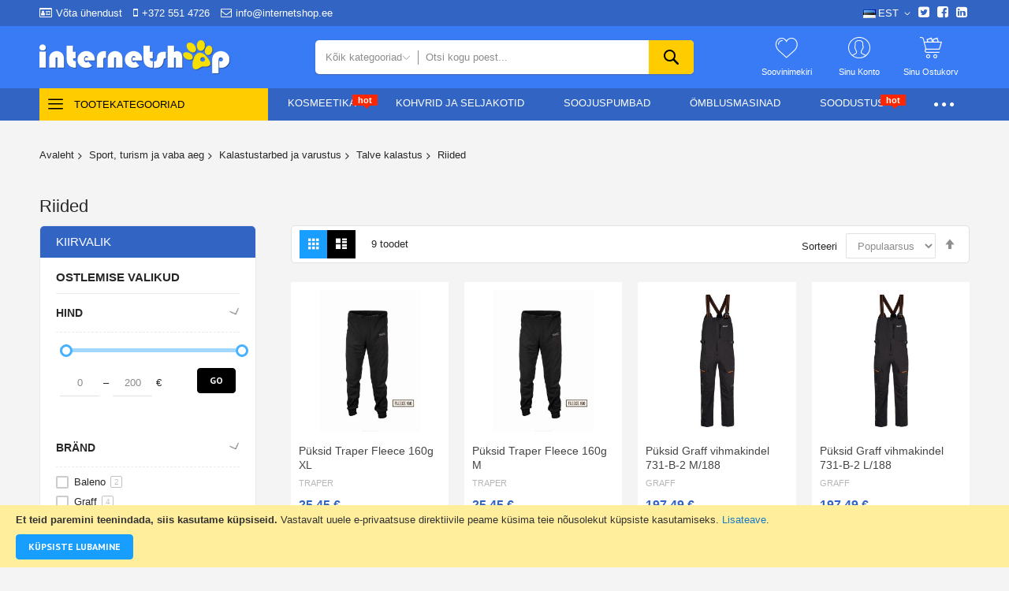

--- FILE ---
content_type: text/html; charset=UTF-8
request_url: https://www.internetshop.ee/hobid-ja-vaba-aeg/kalastus/talve-kalastus/riided.html
body_size: 41723
content:
<!doctype html>
<html lang="et">
    <head >
                <meta charset="utf-8"/>
<meta name="title" content="Talvine kalastusriietus osta | internetshop.ee​"/>
<meta name="description" content="Soojad, veekindlad riided talviseks kalastuseks. Kiire tarne, hea hind. Landid, rullid, liinid, ridvad, ujukid, konksud, söödad, Salmo, Daiwa, Mepps, Z-Man, Okuma, Ryobi, Shimano jt.​"/>
<meta name="robots" content="INDEX,FOLLOW"/>
<meta name="viewport" content="width=device-width, initial-scale=1"/>
<meta name="format-detection" content="telephone=no"/>
<title>Talvine kalastusriietus osta | internetshop.ee​</title>
<link  rel="stylesheet" type="text/css"  media="all" href="//fonts.googleapis.com/css?family=Changa+One:200,200italic,300,300italic,400,400italic,500,500italic,600,600italic,700,700italic,800,800italic,900,900italic|PT+Sans:200,200italic,300,300italic,400,400italic,500,500italic,600,600italic,700,700italic,800,800italic,900,900italic|Playball:200,200italic,300,300italic,400,400italic,500,500italic,600,600italic,700,700italic,800,800italic,900,900italic|Rajdhani:200,200italic,300,300italic,400,400italic,500,500italic,600,600italic,700,700italic,800,800italic,900,900italic&subset=latin,cyrillic-ext,cyrillic,greek-ext,greek,vietnamese,latin-ext&display=swap" />
<link  rel="stylesheet" type="text/css"  media="all" href="//maxcdn.bootstrapcdn.com/font-awesome/4.5.0/css/font-awesome.min.css" />
<link  rel="stylesheet" type="text/css"  media="all" href="https://www.internetshop.ee/static/version1762765653/_cache/merged/be800b217ca27c7d456d678b106d4ab3.min.css" />
<link  rel="stylesheet" type="text/css"  media="screen and (min-width: 768px)" href="https://www.internetshop.ee/static/version1762765653/frontend/Codazon/unlimited_megamall/et_EE/css/styles-l.min.css" />
<link  rel="stylesheet" type="text/css"  media="all" href="https://www.internetshop.ee/static/version1762765653/_cache/merged/50089d652dda72fc8237e2214a0266a0.min.css" />

<link  rel="icon" type="image/x-icon" href="https://www.internetshop.ee/media/favicon/websites/1/ico.png" />
<link  rel="shortcut icon" type="image/x-icon" href="https://www.internetshop.ee/media/favicon/websites/1/ico.png" />
<!-- Meta Pixel Code -->

<noscript><img height="1" width="1" style="display:none"
src="https://www.facebook.com/tr?id=876809910084145&ev=PageView&noscript=1"
/></noscript>
<!-- End Meta Pixel Code -->         <link id="cdz-header-css" rel="stylesheet" type="text/css" media="all" href="//www.internetshop.ee/media/codazon/themelayout/header/header-style-15/header-styles.css?version=67d6d9852bc2e" /><link id="cdz-footer-css" rel="stylesheet" type="text/css" media="all" href="//www.internetshop.ee/media/codazon/themelayout/footer/footer-style-18/footer-styles.css?version=682db9e133f5a" /><link id="cdz-maincontent-css" rel="stylesheet" type="text/css" media="all" href="//www.internetshop.ee/media/codazon/themelayout/main/main-content-style54/main-styles.css?version=69118462d5bac" /><link id="cdz-custom-css" rel="stylesheet" type="text/css" media="all" href="https://www.internetshop.ee/media/codazon/custom-styles.css" /> <!-- Meta Business Extension for Magento 2 --><!-- Meta Pixel Code --><noscript><img height="1" width="1" style="display:none" src="https://www.facebook.com/tr?id=876809910084145&ev=PageView&noscript=1&a=magento2-0.0.0-1.4.6" /></noscript><!-- End Meta Pixel Code --><!-- BEGIN GOOGLE ANALYTICS CODE --><!-- END GOOGLE ANALYTICS CODE --> <!-- BEGIN GOOGLE ANALYTICS 4 CODE --><!-- END GOOGLE ANALYTICS 4 CODE --> <link rel="stylesheet" type="text/css" media="all" href="https://maxcdn.bootstrapcdn.com/font-awesome/latest/css/font-awesome.min.css">     </head>
    <body data-container="body"
          data-mage-init='{"loaderAjax": {}, "loader": { "icon": "https://www.internetshop.ee/static/version1762765653/frontend/Codazon/unlimited_megamall/et_EE/images/loader-2.gif"}}'
        id="html-body" class="page-with-filter page-products categorypath-hobid-ja-vaba-aeg-kalastus-talve-kalastus-riided category-riided catalog-category-view page-layout-2columns-left">
         <div class="cookie-status-message" id="cookie-status"> The store will not work correctly in the case when cookies are disabled.</div>  <noscript><div class="message global noscript"><div class="content"><p><strong>JavaScript seems to be disabled in your browser.</strong> <span> For the best experience on our site, be sure to turn on Javascript in your browser.</span></p></div></div></noscript> <div role="alertdialog" tabindex="-1" class="message global cookie" id="notice-cookie-block"><div role="document" class="content" tabindex="0"><p><strong>Et teid paremini teenindada, siis kasutame küpsiseid.</strong> <span>Vastavalt uuele e-privaatsuse direktiivile peame küsima teie nõusolekut küpsiste kasutamiseks.</span> <a href="https://www.internetshop.ee/privacy-policy-cookie-restriction-mode/"> Lisateave</a>.</p><div class="actions"><button id="btn-cookie-allow" class="action allow primary"><span>Küpsiste lubamine</span></button></div></div></div> <div class="page-wrapper"><header class="page-header header-style-15"><div class="container sticky-menu js-sticky-menu"><div id="header-sections" class="header-sections"><div id="header-top" class="header-top"> <div class="container"><div class="row"><div class="col-sm-12 header-top-left"><div class="header-top-links"><a class="icon-link fa-id-card-o" href="https://www.internetshop.ee/contact/">Võta ühendust</a> <a class="icon-link fa-mobile-phone" href="tel:+372 551 4726">+372 551 4726</a> <a class="icon-link fa-envelope-o" href="mailto:info@internetshop.ee">info@internetshop.ee</a></div></div><div class="col-sm-12 header-top-right"><div class="header-top-right-inner f-right"><div class="switcher language switcher-language" data-ui-id="language-switcher" id="switcher-language691c91d9149e6"><div class="actions dropdown options switcher-options"><div class="action toggle switcher-trigger" id="switcher-language-trigger691c91d9149e6"><a href="javascipt:void(0)" class="view-et"><img alt="EST" src="https://www.internetshop.ee/static/version1762765653/frontend/Codazon/unlimited_megamall/et_EE/images/flags/flag_et.gif" /><span>EST</span></a></div><ul class="dropdown switcher-dropdown" data-mage-init='{"dropdownDialog":{ "appendTo":"#switcher-language691c91d9149e6 > .options", "triggerTarget":"#switcher-language-trigger691c91d9149e6", "closeOnMouseLeave": false, "triggerClass":"active", "parentClass":"active", "buttons":null}}'><li class="view-ru switcher-option"><a href="#" data-post='{"action":"https:\/\/www.internetshop.ee\/stores\/store\/redirect\/","data":{"___store":"ru","___from_store":"et","uenc":"aHR0cHM6Ly93d3cuaW50ZXJuZXRzaG9wLmVlL2hvYmlkLWphLXZhYmEtYWVnL2thbGFzdHVzL3RhbHZlLWthbGFzdHVzL3JpaWRlZC5odG1sP19fX3N0b3JlPXJ1"}}'><img class="lang-img" alt="RUS" src="https://www.internetshop.ee/static/version1762765653/frontend/Codazon/unlimited_megamall/et_EE/images/flags/flag_ru.gif" /><span class="lang-name">RUS</span></a></li> <li class="view-en switcher-option"><a href="#" data-post='{"action":"https:\/\/www.internetshop.ee\/stores\/store\/redirect\/","data":{"___store":"en","___from_store":"et","uenc":"aHR0cHM6Ly93d3cuaW50ZXJuZXRzaG9wLmVlL2hvYmlkLWphLXZhYmEtYWVnL2thbGFzdHVzL3RhbHZlLWthbGFzdHVzL3JpaWRlZC5odG1sP19fX3N0b3JlPWVu"}}'><img class="lang-img" alt="ENG" src="https://www.internetshop.ee/static/version1762765653/frontend/Codazon/unlimited_megamall/et_EE/images/flags/flag_en.gif" /><span class="lang-name">ENG</span></a></li></ul></div></div><div class="store-info-top"><div class="social-wrap"><a href="#"><span class="fa fa-twitter-square"><span class="hidden">twitter</span></span></a> <a href="#"><span class="fa fa-facebook-square"><span class="hidden">facebook</span></span></a> <a href="#"><span class="fa fa-linkedin-square"><span class="hidden">linkedin</span></span></a></div></div></div></div></div></div></div><div id="header-middle" class="header-middle"><div class="panel header"><div class="container header-panel-container"><div class="header-panel-row row"><div class="col-sm-7 header-panel-left"> <span data-action="toggle-nav" class="action nav-toggle"><span>Toggle Nav</span></span> <a class="logo" href="https://www.internetshop.ee/" title=""><img class="main-logo hidden-xs" src="https://www.internetshop.ee/media/codazon/logo/18/default/main_logo.png" alt="" /><img class="small-logo visible-xs" src="https://www.internetshop.ee/media/codazon/logo/18/default/main_logo.png" alt="" /></a></div><div class="col-sm-10 header-panel-center header-search-wrap"><!-- search - search default --><div class="header-search hide-advanced-search no-full-box" data-role="search_container" data-mage-init='{"themewidgets":{"codazon.searchtoggle":{"onlyMobi":true},"codazon.fullsearchbox":{"enable":false}}}'><a href="javascript:void(0)" class="search-toggle full-box-trigger visible-xs" data-role="search_toggle">Otsi</a> <div class="hidden-xs search-form" data-role="search_form"><div class="block block-search"><div class="block block-title"><strong>Otsi</strong></div><div class="block block-content"><form class="form minisearch" id="search_mini_form" action="https://www.internetshop.ee/catalogsearch/result/" method="get"><div class="field search"><div class="control"><input id="search" data-mage-init='{"quickSearch":{ "formSelector":"#search_mini_form", "url":"https://www.internetshop.ee/search/ajax/suggest/", "destinationSelector":"#search_autocomplete"} }' type="text" name="q" value="" placeholder="Otsi kogu poest..." onfocus="this.placeholder = ''" onblur="this.placeholder = 'Otsi kogu poest...'" class="input-text" maxlength="128" role="combobox" aria-haspopup="false" aria-autocomplete="both" autocomplete="off" aria-expanded="false" /><div id="search_autocomplete" class="search-autocomplete"></div><div class="nested"><a class="action advanced" href="https://www.internetshop.ee/catalogsearch/advanced/" data-action="advanced-search"><span class="advanced-label">Laiendatud otsing</span></a></div><div data-bind="scope: 'searchsuiteautocomplete_form'"><!-- ko template: getTemplate() --><!-- /ko --></div></div></div><div class="actions"><button type="submit" title="Otsi" class="action search" aria-label="Search" ><span>Otsi</span></button></div></form></div></div></div></div> <div id="mobi_cart-wrapper" class="visible-xs pos_static mobi-cart-wrapper"></div></div><div class="col-sm-7 header-panel-right"><div class="header-panel-right-inner"><ul class="header features-links items hidden-xs"><!-- link --><li class="link wishlist" data-bind="scope: 'wishlist'"><div class="cdz-dropdown" data-role="cdz-dropdown"><a href="javascript:;" class="cdz-dd-trigger cdz-top-link" id="top-wishlist" data-role="cdz-dd-trigger"><span class="label">Soovinimekiri</span></a> <div class="cdz-dd-content wl-drop-menu" data-role="cdz-dd-content"><div class="cdz-dd-content-inner nice-scroll"><div class="mini-list"><div class="block-top"><div class="block-title"><strong>Palun logi enne sisse</strong></div></div><div class="block-content"><!-- login dropdown style 01 --><div class="block-customer-login"><div class="block-content" aria-labelledby="block-customer-login-heading"><form name="loginForm" action="https://www.internetshop.ee/customer/account/loginPost/referer/aHR0cHM6Ly93d3cuaW50ZXJuZXRzaG9wLmVlL2hvYmlkLWphLXZhYmEtYWVnL2thbGFzdHVzL3RhbHZlLWthbGFzdHVzL3JpaWRlZC5odG1s/" method="post" data-mage-init='{"themewidgets":{"codazon.customValidation": {}}}'><input name="form_key" type="hidden" value="PeKvb7p3Tre8WaJs" /><div class="field email required"><label class="label"><span>E-post</span></label> <div class="control"><input name="login[username]" value="" autocomplete="off" type="email" class="input-text" title="E-post" data-mage-init='{"mage/trim-input":{}}' data-validate="{required:true, 'validate-email':true}"></div></div><div class="field password required"><label for="pass"><span>Salasõna</span></label> <div class="control"><input name="login[password]" type="password" autocomplete="off" class="input-text" title="Salas&#xF5;na" data-validate="{required:true}"></div></div><div data-mage-init='{"themewidgets":{"codazon.ajaxcontent": {"ajaxUrl": "https://www.internetshop.ee/themelayoutpro/ajax/captcha/", "cache": false, "handle": "append" }}}'></div><div class="actions-toolbar"><div class="primary"><button type="submit" class="action login primary" name="send"><span>Logi Sisse</span></button></div><div class="secondary"><a class="action remind" href="https://www.internetshop.ee/customer/account/forgotpassword/"><span>Unustasid salasõna?</span></a></div></div></form></div><div class="info-summary-bottom"><p class="secondary"><span class="create-account-question">Uus klient?</span> <a class="create-account-link" href="https://www.internetshop.ee/customer/account/create/">Alusta siit.</a></p></div></div></div></div></div></div></div></li> <!-- authorization style 01 --><li class="authorization-link authorization-style-01"><div class="account-wrapper"><a href="javascript:;" class="account-trigger cdz-top-link" data-sidebartrigger='{"side": "right"}'><span class="text-underlink">Valige keel</span> <span class="text-uppercase">Sinu konto</span></a></div></li><li class="cart-link"><!-- minicart --><div class="minicart-wrapper" id="desk_cart-wrapper"><div class="cdz-dropdown" data-role="cdz-dropdown"><a href="https://www.internetshop.ee/checkout/cart/" data-role="cdz-dd-trigger" class="action showcart cdz-dd-trigger cdz-top-link" data-bind="scope: 'minicart_content'" data-block="minicart"><span class="text">Sinu ostukorv</span> <span data-bind="html: getCartParam('subtotal'), css: 'cart-subtotal'"></span> <span class="counter qty empty" data-bind="css: { empty: !!getCartParam('summary_count') == false }, blockLoader: false"><span class="counter-number"><!-- ko text: getCartParam('summary_count') --><!-- /ko --></span> <span class="counter-label"><!-- ko if: getCartParam('summary_count') --><!-- ko text: getCartParam('summary_count') --><!-- /ko --><!-- ko i18n: 'items' --><!-- /ko --><!-- /ko --></span></span></a> <div class="cdz-dd-content" data-role="cdz-dd-content"><div class="cdz-dd-content-inner nice-scroll"><div class="block block-minicart empty" data-block="minicart" style="height: auto;"><div id="minicart-content-wrapper" data-bind="scope: 'minicart_content'"><!-- ko template: getTemplate() --><!-- /ko --></div></div></div></div></div></div></li></ul></div></div></div></div><ul class="header links visible-xs"><li><a href="https://www.internetshop.ee/customer/account/" id="idRhgOk8aW" >Minu konto</a></li><!-- link --><li class="link wishlist" data-bind="scope: 'wishlist'"><a class="cdz-top-link" href="https://www.internetshop.ee/wishlist/">Minu soovinimekiri <!-- ko if: wishlist().counter --> (<span data-bind="text: wishlist().counter" class="counter qty"></span>) <!-- /ko --></a></li> <li class="link authorization-link" data-label="või"><a href="https://www.internetshop.ee/customer/account/login/referer/aHR0cHM6Ly93d3cuaW50ZXJuZXRzaG9wLmVlL2hvYmlkLWphLXZhYmEtYWVnL2thbGFzdHVzL3RhbHZlLWthbGFzdHVzL3JpaWRlZC5odG1s/" >Logi Sisse</a></li><li class="item link compare" data-bind="scope: 'compareProducts'" data-role="compare-products-link"><a class="action compare" title="Võrdle" data-bind="attr: {'href': compareProducts().listUrl}" > Võrdle <!-- ko if: compareProducts().countCaption --><span class="counter qty" data-bind="text: '(' + compareProducts().countCaption + ')'"></span> <!-- /ko --></a></li> <li class="greet welcome" data-bind="scope: 'customer'"><!-- ko if: customer().fullname --><span class="logged-in" data-bind="text: new String('Teretulemast, %1!').replace('%1', customer().fullname)"></span> <!-- /ko --><!-- ko ifnot: customer().fullname --><span class="not-logged-in" data-bind="html: ''"></span> <!-- /ko --></li> <li><a href="https://www.internetshop.ee/customer/account/create/" id="id2VQ0ei0H" >Loo konto</a></li></ul><a class="action skip contentarea" href="#contentarea"><span> Skip to Content</span></a></div></div><div id="header-bottom" class="header-bottom"><div class="container"><div class="row cdz-fix-left menu-area"><div class="col-sm-6 header-vertical-menu-wrap no-pad-right"><div id="desk_vertcial-menu-container" class="hidden-xs desk-vertcial-menu-container click-display"><div class="main-content-top-left" data-role="menu-container"><div class="menu-title closebyaround" data-role="menu-title">Tootekategooriad</div><div class="menu-container hidden-xs" data-role="menu-content"><div class="cdz-menu no-loaded cdz-vertical-menu dropdown-fullheight cdz-slide" id="menu-59-691c8fd0665e1" data-mage-init='{"megamenu":{"dropdownEffect":"slide","type":1,"useAjaxMenu":0,"menu":"unlimited-megamall-left-navigation","ajaxUrl":"https:\/\/www.internetshop.ee\/megamenu\/index\/ajax\/","tabletLinkText":"\u003Cspan class=\"link-prefix\"\u003EMine Kategooriasse\u003C\/span\u003E \u003Cspan class=\"link-text\"\u003E%1\u003C\/span\u003E","pagingMenu":0}}'><ul class="groupmenu"><li class="item level0 level-top" ><a class="menu-link" style="color: #ff2600" href="https://www.internetshop.ee/allahindlus-toodet.html#answer1"><span>Soodustooted</span></a></li> <li class="item level0 level-top" ><a class="menu-link" href="https://www.internetshop.ee/bestsellers.html"><span>Enim müüdud</span></a></li> <li class="item level0 level-top parent cat-tree no-full" data-itpc='14'><a class="menu-link" href="#"><i class="menu-icon fa fa-paw"></i> <span>Lemmikloomatarbed</span></a> <ul class="cat-tree groupmenu-drop"><li class="level1 nav-1 item first parent"><a class="menu-link" href="https://www.internetshop.ee/lemmikloomatarbed/koerad.html" ><span>Koeratarbed</span></a><ul class="level1 groupmenu-drop"><li class="level2 nav-1-1 item first"><a class="menu-link" href="https://www.internetshop.ee/lemmikloomatarbed/koerad/kuiv-toit.html" ><span>Kuivtoit koertele</span></a></li><li class="level2 nav-1-2 item"><a class="menu-link" href="https://www.internetshop.ee/lemmikloomatarbed/koerad/koer-konservid.html" ><span>Konservid koertele</span></a></li><li class="level2 nav-1-3 item"><a class="menu-link" href="https://www.internetshop.ee/lemmikloomatarbed/koerad/koer-toidulisand.html" ><span>Koertele toidulisandid ja täiendsööt</span></a></li><li class="level2 nav-1-4 item"><a class="menu-link" href="https://www.internetshop.ee/lemmikloomatarbed/koerad/maiustused.html" ><span>Koeramaiused</span></a></li><li class="level2 nav-1-5 item"><a class="menu-link" href="https://www.internetshop.ee/lemmikloomatarbed/koerad/koera-sooginoud.html" ><span>Koertele söögi- ja jooginõud</span></a></li><li class="level2 nav-1-6 item"><a class="menu-link" href="https://www.internetshop.ee/lemmikloomatarbed/koerad/sailitusnoud.html" ><span>Säilitusnõud</span></a></li><li class="level2 nav-1-7 item"><a class="menu-link" href="https://www.internetshop.ee/lemmikloomatarbed/koerad/koer-gps-trakkerid.html" ><span>Koertele GPS-träkkerid</span></a></li><li class="level2 nav-1-8 item"><a class="menu-link" href="https://www.internetshop.ee/lemmikloomatarbed/koerad/raadiopiired.html" ><span>Raadiopiire koerale</span></a></li><li class="level2 nav-1-9 item"><a class="menu-link" href="https://www.internetshop.ee/lemmikloomatarbed/koerad/anti-haukumine.html" ><span>Haukumisvastased tarbed</span></a></li><li class="level2 nav-1-10 item"><a class="menu-link" href="https://www.internetshop.ee/lemmikloomatarbed/koerad/koera-rihmad.html" ><span>Koera rihmad ja traksid</span></a></li><li class="level2 nav-1-11 item"><a class="menu-link" href="https://www.internetshop.ee/lemmikloomatarbed/koerad/koera-lelud.html" ><span>Koerte mänguasjad</span></a></li><li class="level2 nav-1-12 item"><a class="menu-link" href="https://www.internetshop.ee/lemmikloomatarbed/koerad/koera-riided.html" ><span>Koerte riided</span></a></li><li class="level2 nav-1-13 item"><a class="menu-link" href="https://www.internetshop.ee/lemmikloomatarbed/koerad/koerte-suukorvid.html" ><span>Koerte suukorvid</span></a></li><li class="level2 nav-1-14 item"><a class="menu-link" href="https://www.internetshop.ee/lemmikloomatarbed/koerad/koera-asemed.html" ><span>Koerte asemed</span></a></li><li class="level2 nav-1-15 item"><a class="menu-link" href="https://www.internetshop.ee/lemmikloomatarbed/koerad/kaldteed.html" ><span>Kaldteed</span></a></li><li class="level2 nav-1-16 item"><a class="menu-link" href="https://www.internetshop.ee/lemmikloomatarbed/koerad/koera-transpordikotid.html" ><span>Koertele transpordikotid ja korvid</span></a></li><li class="level2 nav-1-17 item"><a class="menu-link" href="https://www.internetshop.ee/lemmikloomatarbed/koerad/koera-ranspordikastid.html" ><span>Koertele transpordikastid ja puurid</span></a></li><li class="level2 nav-1-18 item"><a class="menu-link" href="https://www.internetshop.ee/lemmikloomatarbed/koerad/kosmeetika.html" ><span>Koertele kosmeetika ja hügieen</span></a></li><li class="level2 nav-1-19 item"><a class="menu-link" href="https://www.internetshop.ee/lemmikloomatarbed/koerad/kuunetangid.html" ><span>Küünetangid</span></a></li><li class="level2 nav-1-20 item"><a class="menu-link" href="https://www.internetshop.ee/lemmikloomatarbed/koerad/kaarid.html" ><span>Käärid</span></a></li><li class="level2 nav-1-21 item"><a class="menu-link" href="https://www.internetshop.ee/lemmikloomatarbed/koerad/koera-kaarid.html" ><span>Kammid, harjad, föönid</span></a></li><li class="level2 nav-1-22 item"><a class="menu-link" href="https://www.internetshop.ee/lemmikloomatarbed/koerad/loikamismasinad.html" ><span>Lõikamismasinad</span></a></li><li class="level2 nav-1-23 item"><a class="menu-link" href="https://www.internetshop.ee/lemmikloomatarbed/koerad/hambahooldus.html" ><span>Suu ja hambahooldus</span></a></li><li class="level2 nav-1-24 item"><a class="menu-link" href="https://www.internetshop.ee/lemmikloomatarbed/koerad/antiparasitic.html" ><span>Koera kirbu- ja puugivastased tooted</span></a></li><li class="level2 nav-1-25 item"><a class="menu-link" href="https://www.internetshop.ee/lemmikloomatarbed/koerad/mahkmed.html" ><span>Mähkmed koertele</span></a></li><li class="level2 nav-1-26 item"><a class="menu-link" href="https://www.internetshop.ee/lemmikloomatarbed/koerad/koera-liivakast.html" ><span>Liivakastid ja hügieenitarbed</span></a></li><li class="level2 nav-1-27 item"><a class="menu-link" href="https://www.internetshop.ee/lemmikloomatarbed/koerad/koeraliiv.html" ><span>Koeraliiv</span></a></li><li class="level2 nav-1-28 item"><a class="menu-link" href="https://www.internetshop.ee/lemmikloomatarbed/koerad/haavateibid.html" ><span>Meditsiini- ja kirurgiainstrumendid</span></a></li><li class="level2 nav-1-29 item"><a class="menu-link" href="https://www.internetshop.ee/lemmikloomatarbed/koerad/puhastajad.html" ><span>Relaks/Puhastajad/Koolitamine</span></a></li><li class="level2 nav-1-30 item"><a class="menu-link" href="https://www.internetshop.ee/lemmikloomatarbed/koerad/pintsetid.html" ><span>Pesuvahendid, desinfektsioonivahendid</span></a></li><li class="level2 nav-1-31 item"><a class="menu-link" href="https://www.internetshop.ee/lemmikloomatarbed/koerad/kaitsevaravad.html" ><span>Kaitsevärav</span></a></li><li class="level2 nav-1-32 item"><a class="menu-link" href="https://www.internetshop.ee/lemmikloomatarbed/koerad/uksed.html" ><span>Koera uksed</span></a></li><li class="level2 nav-1-33 item"><a class="menu-link" href="https://www.internetshop.ee/lemmikloomatarbed/koerad/koeravored.html" ><span>Koeravõrk autosse</span></a></li><li class="level2 nav-1-34 item"><a class="menu-link" href="https://www.internetshop.ee/lemmikloomatarbed/koerad/dressur.html" ><span>Koerte dressuur</span></a></li><li class="level2 nav-1-35 item"><a class="menu-link" href="https://www.internetshop.ee/lemmikloomatarbed/koerad/koerakuudid.html" ><span>Koerakuudid</span></a></li><li class="level2 nav-1-36 item last"><a class="menu-link" href="https://www.internetshop.ee/lemmikloomatarbed/koerad/bassein.html" ><span>Koerte basseinid</span></a></li></ul></li><li class="level1 nav-2 item parent"><a class="menu-link" href="https://www.internetshop.ee/lemmikloomatarbed/kassid.html" ><span>Kassitarbed</span></a><ul class="level1 groupmenu-drop"><li class="level2 nav-2-1 item first"><a class="menu-link" href="https://www.internetshop.ee/lemmikloomatarbed/kassid/kassi-kuiv-toit.html" ><span>Kuivtoit kassidele</span></a></li><li class="level2 nav-2-2 item"><a class="menu-link" href="https://www.internetshop.ee/lemmikloomatarbed/kassid/kassi-konservid.html" ><span>Kassikonservid</span></a></li><li class="level2 nav-2-3 item"><a class="menu-link" href="https://www.internetshop.ee/lemmikloomatarbed/kassid/kass-toidulisand.html" ><span>Kasside vitamiinid ja lisandid</span></a></li><li class="level2 nav-2-4 item"><a class="menu-link" href="https://www.internetshop.ee/lemmikloomatarbed/kassid/maiustused.html" ><span>Kassi maiustused</span></a></li><li class="level2 nav-2-5 item"><a class="menu-link" href="https://www.internetshop.ee/lemmikloomatarbed/kassid/kassi-sooginoud.html" ><span>Kassi söögi ja jooginõud</span></a></li><li class="level2 nav-2-6 item"><a class="menu-link" href="https://www.internetshop.ee/lemmikloomatarbed/kassid/sailitusnoud.html" ><span>Kassitoidu konteinerid</span></a></li><li class="level2 nav-2-7 item"><a class="menu-link" href="https://www.internetshop.ee/lemmikloomatarbed/kassid/kass-gps-trakkerid.html" ><span>Kassi GPS-jälgijad</span></a></li><li class="level2 nav-2-8 item"><a class="menu-link" href="https://www.internetshop.ee/lemmikloomatarbed/kassid/raadiopiirded.html" ><span>Kassi piirdeaedade ja tõkete süsteemid</span></a></li><li class="level2 nav-2-9 item"><a class="menu-link" href="https://www.internetshop.ee/lemmikloomatarbed/kassid/rihmad.html" ><span>Kasside jalutusrihmad ja kaelarihmad</span></a></li><li class="level2 nav-2-10 item"><a class="menu-link" href="https://www.internetshop.ee/lemmikloomatarbed/kassid/kassi-lelud.html" ><span>Kassi mänguasjad</span></a></li><li class="level2 nav-2-11 item"><a class="menu-link" href="https://www.internetshop.ee/lemmikloomatarbed/kassid/ronimispuu.html" ><span>Kassi ronimispuud</span></a></li><li class="level2 nav-2-12 item"><a class="menu-link" href="https://www.internetshop.ee/lemmikloomatarbed/kassid/kass-asemed.html" ><span>Kasside pesad ja asemed</span></a></li><li class="level2 nav-2-13 item"><a class="menu-link" href="https://www.internetshop.ee/lemmikloomatarbed/kassid/kassi-liivakast.html" ><span>Liivakastid ja tarvikud</span></a></li><li class="level2 nav-2-14 item"><a class="menu-link" href="https://www.internetshop.ee/lemmikloomatarbed/kassid/kassi-liiv.html" ><span>Kassiliiv</span></a></li><li class="level2 nav-2-15 item"><a class="menu-link" href="https://www.internetshop.ee/lemmikloomatarbed/kassid/puhastajad.html" ><span>Relaks/Puhastajad/Koolitamine</span></a></li><li class="level2 nav-2-16 item"><a class="menu-link" href="https://www.internetshop.ee/lemmikloomatarbed/kassid/kosmeetika.html" ><span>Kassi kosmeetika ja hügieen</span></a></li><li class="level2 nav-2-17 item"><a class="menu-link" href="https://www.internetshop.ee/lemmikloomatarbed/kassid/kassi-kaarid.html" ><span>Kassi kammid, harjad ja föönid</span></a></li><li class="level2 nav-2-18 item"><a class="menu-link" href="https://www.internetshop.ee/lemmikloomatarbed/kassid/hambahooldus.html" ><span>Kassi hambahooldus ja suuhügieen</span></a></li><li class="level2 nav-2-19 item"><a class="menu-link" href="https://www.internetshop.ee/lemmikloomatarbed/kassid/kaarid.html" ><span>Kassi käärid ja trimmerid</span></a></li><li class="level2 nav-2-20 item"><a class="menu-link" href="https://www.internetshop.ee/lemmikloomatarbed/kassid/kuunetangid.html" ><span>Kassi küünetangid</span></a></li><li class="level2 nav-2-21 item"><a class="menu-link" href="https://www.internetshop.ee/lemmikloomatarbed/kassid/loikamismasinad.html" ><span>Lõikamismasinad</span></a></li><li class="level2 nav-2-22 item"><a class="menu-link" href="https://www.internetshop.ee/lemmikloomatarbed/kassid/antiparasitic.html" ><span>Kassi kirbu- ja puugivastased tooted</span></a></li><li class="level2 nav-2-23 item"><a class="menu-link" href="https://www.internetshop.ee/lemmikloomatarbed/kassid/pintsetid.html" ><span>Kassi pesu- ja desovahendid</span></a></li><li class="level2 nav-2-24 item"><a class="menu-link" href="https://www.internetshop.ee/lemmikloomatarbed/kassid/haavateibid.html" ><span>Meditsiini- ja kirurgiainstrumendid</span></a></li><li class="level2 nav-2-25 item"><a class="menu-link" href="https://www.internetshop.ee/lemmikloomatarbed/kassid/kassi-transpordikotid.html" ><span>Kassi transpordikotid</span></a></li><li class="level2 nav-2-26 item"><a class="menu-link" href="https://www.internetshop.ee/lemmikloomatarbed/kassid/kass-transpordiastid.html" ><span>Kassi puurid ja transpordiboksid</span></a></li><li class="level2 nav-2-27 item last"><a class="menu-link" href="https://www.internetshop.ee/lemmikloomatarbed/kassid/uksed.html" ><span>Kassi uksed ja aknad</span></a></li></ul></li><li class="level1 nav-3 item parent"><a class="menu-link" href="https://www.internetshop.ee/lemmikloomatarbed/tuhkrud.html" ><span>Tuhkru tarvikud ja toit</span></a><ul class="level1 groupmenu-drop"><li class="level2 nav-3-1 item first"><a class="menu-link" href="https://www.internetshop.ee/lemmikloomatarbed/tuhkrud/kuiv-toit.html" ><span>Kuivtoit</span></a></li><li class="level2 nav-3-2 item"><a class="menu-link" href="https://www.internetshop.ee/lemmikloomatarbed/tuhkrud/toidulisandid.html" ><span>Toidulisandid ja täiendsööt tuhkrutele</span></a></li><li class="level2 nav-3-3 item"><a class="menu-link" href="https://www.internetshop.ee/lemmikloomatarbed/tuhkrud/liiv.html" ><span>Liiv ja aluspinna materjalid</span></a></li><li class="level2 nav-3-4 item"><a class="menu-link" href="https://www.internetshop.ee/lemmikloomatarbed/tuhkrud/liivakastid.html" ><span>Liivakastid ja tarvikud</span></a></li><li class="level2 nav-3-5 item"><a class="menu-link" href="https://www.internetshop.ee/lemmikloomatarbed/tuhkrud/kosmeetika.html" ><span>Kosmeetika ja hügieen</span></a></li><li class="level2 nav-3-6 item"><a class="menu-link" href="https://www.internetshop.ee/lemmikloomatarbed/tuhkrud/kammid.html" ><span>Kammid ja harjad</span></a></li><li class="level2 nav-3-7 item"><a class="menu-link" href="https://www.internetshop.ee/lemmikloomatarbed/tuhkrud/rihmad.html" ><span>Rihmad ja traksid</span></a></li><li class="level2 nav-3-8 item"><a class="menu-link" href="https://www.internetshop.ee/lemmikloomatarbed/tuhkrud/puhastajad.html" ><span>Puhastajad</span></a></li><li class="level2 nav-3-9 item"><a class="menu-link" href="https://www.internetshop.ee/lemmikloomatarbed/tuhkrud/puurid.html" ><span>Puurid</span></a></li><li class="level2 nav-3-10 item"><a class="menu-link" href="https://www.internetshop.ee/lemmikloomatarbed/tuhkrud/transpordikastid.html" ><span>Transpordikastid</span></a></li><li class="level2 nav-3-11 item last"><a class="menu-link" href="https://www.internetshop.ee/lemmikloomatarbed/tuhkrud/jooginoud.html" ><span>Jooginõud</span></a></li></ul></li><li class="level1 nav-4 item parent"><a class="menu-link" href="https://www.internetshop.ee/lemmikloomatarbed/vaikeloomad.html" ><span>Väikeloomad</span></a><ul class="level1 groupmenu-drop"><li class="level2 nav-4-1 item first"><a class="menu-link" href="https://www.internetshop.ee/lemmikloomatarbed/vaikeloomad/kuiv-toit.html" ><span>Täissööt väikeloomadele</span></a></li><li class="level2 nav-4-2 item"><a class="menu-link" href="https://www.internetshop.ee/lemmikloomatarbed/vaikeloomad/toidulisandid.html" ><span>Toidulisandid ja maiustused närilistele</span></a></li><li class="level2 nav-4-3 item"><a class="menu-link" href="https://www.internetshop.ee/lemmikloomatarbed/vaikeloomad/puurid.html" ><span>Näriliste puurid</span></a></li><li class="level2 nav-4-4 item"><a class="menu-link" href="https://www.internetshop.ee/lemmikloomatarbed/vaikeloomad/jooginoud.html" ><span>Näriliste Jooginõud</span></a></li><li class="level2 nav-4-5 item"><a class="menu-link" href="https://www.internetshop.ee/lemmikloomatarbed/vaikeloomad/sooginoud.html" ><span>Näriliste sööginõud</span></a></li><li class="level2 nav-4-6 item"><a class="menu-link" href="https://www.internetshop.ee/lemmikloomatarbed/vaikeloomad/majake.html" ><span>Majakesed ja mänguasjad</span></a></li><li class="level2 nav-4-7 item"><a class="menu-link" href="https://www.internetshop.ee/lemmikloomatarbed/vaikeloomad/transpordikastid.html" ><span>Näriliste transpordikastid</span></a></li><li class="level2 nav-4-8 item"><a class="menu-link" href="https://www.internetshop.ee/lemmikloomatarbed/vaikeloomad/rihmad-ja-traksid.html" ><span>Rihmad ja traksid</span></a></li><li class="level2 nav-4-9 item"><a class="menu-link" href="https://www.internetshop.ee/lemmikloomatarbed/vaikeloomad/kosmeetika-ja-hugieen.html" ><span>Kosmeetika ja hügieen</span></a></li><li class="level2 nav-4-10 item"><a class="menu-link" href="https://www.internetshop.ee/lemmikloomatarbed/vaikeloomad/kammid.html" ><span>Kammid ja harjad</span></a></li><li class="level2 nav-4-11 item"><a class="menu-link" href="https://www.internetshop.ee/lemmikloomatarbed/vaikeloomad/kuunetangid.html" ><span>Näriliste küünetangid</span></a></li><li class="level2 nav-4-12 item"><a class="menu-link" href="https://www.internetshop.ee/lemmikloomatarbed/vaikeloomad/liiv.html" ><span>Liiv ja aluspinna materjalid</span></a></li><li class="level2 nav-4-13 item"><a class="menu-link" href="https://www.internetshop.ee/lemmikloomatarbed/vaikeloomad/liivakastid.html" ><span>Liivakastid ja tarvikud</span></a></li><li class="level2 nav-4-14 item last"><a class="menu-link" href="https://www.internetshop.ee/lemmikloomatarbed/vaikeloomad/puhastajad.html" ><span>Puuri puhastusvahend</span></a></li></ul></li><li class="level1 nav-5 item parent"><a class="menu-link" href="https://www.internetshop.ee/lemmikloomatarbed/akvaristika.html" ><span>Akvaristika</span></a><ul class="level1 groupmenu-drop"><li class="level2 nav-5-1 item first"><a class="menu-link" href="https://www.internetshop.ee/lemmikloomatarbed/akvaristika/toit.html" ><span>Kalatoit</span></a></li><li class="level2 nav-5-2 item"><a class="menu-link" href="https://www.internetshop.ee/lemmikloomatarbed/akvaristika/sootjad.html" ><span>Kalasöötjad</span></a></li><li class="level2 nav-5-3 item"><a class="menu-link" href="https://www.internetshop.ee/lemmikloomatarbed/akvaristika/akvaariumid.html" ><span>Akvaariumid</span></a></li><li class="level2 nav-5-4 item"><a class="menu-link" href="https://www.internetshop.ee/lemmikloomatarbed/akvaristika/aluskappid.html" ><span>Akvaariumikapid</span></a></li><li class="level2 nav-5-5 item"><a class="menu-link" href="https://www.internetshop.ee/lemmikloomatarbed/akvaristika/dekor.html" ><span>Akvaariumi dekor</span></a></li><li class="level2 nav-5-6 item"><a class="menu-link" href="https://www.internetshop.ee/lemmikloomatarbed/akvaristika/transpordiboksid.html" ><span>Transpordiboksid</span></a></li><li class="level2 nav-5-7 item"><a class="menu-link" href="https://www.internetshop.ee/lemmikloomatarbed/akvaristika/kalavork.html" ><span>Akvaariumi võrgud</span></a></li><li class="level2 nav-5-8 item"><a class="menu-link" href="https://www.internetshop.ee/lemmikloomatarbed/akvaristika/filtrid.html" ><span>Akvaariumi filtrid</span></a></li><li class="level2 nav-5-9 item"><a class="menu-link" href="https://www.internetshop.ee/lemmikloomatarbed/akvaristika/uv-filtrid.html" ><span>Akvaariumi UV filtrid</span></a></li><li class="level2 nav-5-10 item"><a class="menu-link" href="https://www.internetshop.ee/lemmikloomatarbed/akvaristika/ohupumbad.html" ><span>Õhupumbad</span></a></li><li class="level2 nav-5-11 item"><a class="menu-link" href="https://www.internetshop.ee/lemmikloomatarbed/akvaristika/veepumbad.html" ><span>Veepumbad</span></a></li><li class="level2 nav-5-12 item"><a class="menu-link" href="https://www.internetshop.ee/lemmikloomatarbed/akvaristika/kutteseadmed.html" ><span>Kütteseadmed</span></a></li><li class="level2 nav-5-13 item"><a class="menu-link" href="https://www.internetshop.ee/lemmikloomatarbed/akvaristika/akvaariumi-kaaned.html" ><span>Akvaariumi kaaned</span></a></li><li class="level2 nav-5-14 item"><a class="menu-link" href="https://www.internetshop.ee/lemmikloomatarbed/akvaristika/valgustid.html" ><span>Valgustid</span></a></li><li class="level2 nav-5-15 item"><a class="menu-link" href="https://www.internetshop.ee/lemmikloomatarbed/akvaristika/lisandid.html" ><span>Lisandid - Keemia</span></a></li><li class="level2 nav-5-16 item"><a class="menu-link" href="https://www.internetshop.ee/lemmikloomatarbed/akvaristika/puhastajad.html" ><span>Puhastajad - Keemia</span></a></li><li class="level2 nav-5-17 item"><a class="menu-link" href="https://www.internetshop.ee/lemmikloomatarbed/akvaristika/liiv-grunt.html" ><span>Liiv - Grunt - Väetised</span></a></li><li class="level2 nav-5-18 item last"><a class="menu-link" href="https://www.internetshop.ee/lemmikloomatarbed/akvaristika/lisavarustus.html" ><span>Lisavarustus</span></a></li></ul></li><li class="level1 nav-6 item parent"><a class="menu-link" href="https://www.internetshop.ee/lemmikloomatarbed/linnud.html" ><span>Linnutarbed</span></a><ul class="level1 groupmenu-drop"><li class="level2 nav-6-1 item first"><a class="menu-link" href="https://www.internetshop.ee/lemmikloomatarbed/linnud/kuivtoit.html" ><span>Lindude toit</span></a></li><li class="level2 nav-6-2 item"><a class="menu-link" href="https://www.internetshop.ee/lemmikloomatarbed/linnud/toidulisandid.html" ><span>Toidulisandid ja lisatoit lindudele</span></a></li><li class="level2 nav-6-3 item"><a class="menu-link" href="https://www.internetshop.ee/lemmikloomatarbed/linnud/sooginou.html" ><span>Söögi ja jooginõud</span></a></li><li class="level2 nav-6-4 item"><a class="menu-link" href="https://www.internetshop.ee/lemmikloomatarbed/linnud/puurid.html" ><span>Linnupuurid</span></a></li><li class="level2 nav-6-5 item"><a class="menu-link" href="https://www.internetshop.ee/lemmikloomatarbed/linnud/manguasjad.html" ><span>Mänguasjad</span></a></li><li class="level2 nav-6-6 item"><a class="menu-link" href="https://www.internetshop.ee/lemmikloomatarbed/linnud/suplemisvannid.html" ><span>Suplemisvannid</span></a></li><li class="level2 nav-6-7 item"><a class="menu-link" href="https://www.internetshop.ee/lemmikloomatarbed/linnud/linnudehugieen.html" ><span>Kosmeetika ja hügieen</span></a></li><li class="level2 nav-6-8 item"><a class="menu-link" href="https://www.internetshop.ee/lemmikloomatarbed/linnud/parasiidivastane.html" ><span>Parasiidivastane</span></a></li><li class="level2 nav-6-9 item"><a class="menu-link" href="https://www.internetshop.ee/lemmikloomatarbed/linnud/liiv.html" ><span>Liiv ja aluspinna materjalid</span></a></li><li class="level2 nav-6-10 item last"><a class="menu-link" href="https://www.internetshop.ee/lemmikloomatarbed/linnud/valgustid-kutteseadmed.html" ><span>Valgustid/Kütteseadmed</span></a></li></ul></li><li class="level1 nav-7 item parent"><a class="menu-link" href="https://www.internetshop.ee/lemmikloomatarbed/roomajad.html" ><span>Roomajad</span></a><ul class="level1 groupmenu-drop"><li class="level2 nav-7-1 item first"><a class="menu-link" href="https://www.internetshop.ee/lemmikloomatarbed/roomajad/toit.html" ><span>Toit</span></a></li><li class="level2 nav-7-2 item"><a class="menu-link" href="https://www.internetshop.ee/lemmikloomatarbed/roomajad/toidulisandid.html" ><span>Toidulisandid ja täiendsööt roomajatele</span></a></li><li class="level2 nav-7-3 item"><a class="menu-link" href="https://www.internetshop.ee/lemmikloomatarbed/roomajad/kausid.html" ><span>Sooginoud</span></a></li><li class="level2 nav-7-4 item"><a class="menu-link" href="https://www.internetshop.ee/lemmikloomatarbed/roomajad/terrariumid.html" ><span>Terraariumid</span></a></li><li class="level2 nav-7-5 item"><a class="menu-link" href="https://www.internetshop.ee/lemmikloomatarbed/roomajad/aluskappid.html" ><span>Aluskappid</span></a></li><li class="level2 nav-7-6 item"><a class="menu-link" href="https://www.internetshop.ee/lemmikloomatarbed/roomajad/inkubaatorid.html" ><span>Inkubaatorid</span></a></li><li class="level2 nav-7-7 item"><a class="menu-link" href="https://www.internetshop.ee/lemmikloomatarbed/roomajad/pumbad.html" ><span>Veepumbad</span></a></li><li class="level2 nav-7-8 item"><a class="menu-link" href="https://www.internetshop.ee/lemmikloomatarbed/roomajad/dekoratsioon.html" ><span>Dekoratsioon</span></a></li><li class="level2 nav-7-9 item"><a class="menu-link" href="https://www.internetshop.ee/lemmikloomatarbed/roomajad/niisutaja.html" ><span>Niisutaja</span></a></li><li class="level2 nav-7-10 item"><a class="menu-link" href="https://www.internetshop.ee/lemmikloomatarbed/roomajad/kutteseadmed.html" ><span>Kütteseadmed</span></a></li><li class="level2 nav-7-11 item"><a class="menu-link" href="https://www.internetshop.ee/lemmikloomatarbed/roomajad/ku.html" ><span>Kühvlid</span></a></li><li class="level2 nav-7-12 item"><a class="menu-link" href="https://www.internetshop.ee/lemmikloomatarbed/roomajad/terrariumifilter.html" ><span>Filtrid</span></a></li><li class="level2 nav-7-13 item"><a class="menu-link" href="https://www.internetshop.ee/lemmikloomatarbed/roomajad/valgustid.html" ><span>Valgustid</span></a></li><li class="level2 nav-7-14 item"><a class="menu-link" href="https://www.internetshop.ee/lemmikloomatarbed/roomajad/puhastusvahendid.html" ><span>Puhastusvahendid</span></a></li><li class="level2 nav-7-15 item"><a class="menu-link" href="https://www.internetshop.ee/lemmikloomatarbed/roomajad/pintsetid.html" ><span>Pintsetid</span></a></li><li class="level2 nav-7-16 item"><a class="menu-link" href="https://www.internetshop.ee/lemmikloomatarbed/roomajad/liiv.html" ><span>Liiv - Grunt</span></a></li><li class="level2 nav-7-17 item"><a class="menu-link" href="https://www.internetshop.ee/lemmikloomatarbed/roomajad/transpordikastid.html" ><span>Transpordikastid</span></a></li><li class="level2 nav-7-18 item last"><a class="menu-link" href="https://www.internetshop.ee/lemmikloomatarbed/roomajad/lisavarustus.html" ><span>Lisavarustus</span></a></li></ul></li><li class="level1 nav-8 item last"><a class="menu-link" href="https://www.internetshop.ee/lemmikloomatarbed/omanikule.html" ><span>Omanikule</span></a></li></ul></li> <li class="item level0 level-top parent cat-tree no-full" data-itpc='7'><span class="cdz-item-tag" style="background:#ff2600;border-color:#ff2600">hot</span> <a class="menu-link" href="#"><i class="menu-icon fa fa-female"></i> <span>Kosmeetika, Ilu ja tervis</span></a> <ul class="cat-tree groupmenu-drop"><li class="level1 nav-1 item first parent"><a class="menu-link" href="https://www.internetshop.ee/ilu-ja-tervis/kosmeetika.html" ><span>Kosmeetika</span></a><ul class="level1 groupmenu-drop"><li class="level2 nav-1-1 item first parent"><a class="menu-link" href="https://www.internetshop.ee/ilu-ja-tervis/kosmeetika/topeltpuhastus.html" ><span>Topeltpuhastus</span></a><ul class="level2 groupmenu-drop"><li class="level3 nav-1-1-1 item first"><a class="menu-link" href="https://www.internetshop.ee/ilu-ja-tervis/kosmeetika/topeltpuhastus/puhastav-palsam.html" ><span>Puhastav palsam</span></a></li><li class="level3 nav-1-1-2 item"><a class="menu-link" href="https://www.internetshop.ee/ilu-ja-tervis/kosmeetika/topeltpuhastus/puhastav-oli.html" ><span>Puhastav õli</span></a></li><li class="level3 nav-1-1-3 item"><a class="menu-link" href="https://www.internetshop.ee/ilu-ja-tervis/kosmeetika/topeltpuhastus/puhastavad-padjad-salvratikud.html" ><span>Puhastavad padjad/salvrätikud</span></a></li><li class="level3 nav-1-1-4 item"><a class="menu-link" href="https://www.internetshop.ee/ilu-ja-tervis/kosmeetika/topeltpuhastus/puhastav-seep.html" ><span>Puhastav seep</span></a></li><li class="level3 nav-1-1-5 item"><a class="menu-link" href="https://www.internetshop.ee/ilu-ja-tervis/kosmeetika/topeltpuhastus/puhastav-vaht-geel-mousse.html" ><span>Puhastav vaht/geel/mousse</span></a></li><li class="level3 nav-1-1-6 item last"><a class="menu-link" href="https://www.internetshop.ee/ilu-ja-tervis/kosmeetika/topeltpuhastus/puhastav-vesi.html" ><span>Puhastav vesi</span></a></li></ul></li><li class="level2 nav-1-2 item parent"><a class="menu-link" href="https://www.internetshop.ee/catalog/category/view/s/koorimine/id/1350/" ><span>Koorimine</span></a><ul class="level2 groupmenu-drop"><li class="level3 nav-1-2-1 item first"><a class="menu-link" href="https://www.internetshop.ee/catalog/category/view/s/naoskrab/id/1303/" ><span>Näoskrab</span></a></li><li class="level3 nav-1-2-2 item"><a class="menu-link" href="https://www.internetshop.ee/ilu-ja-tervis/kosmeetika/koorimine/ensuumipulber.html" ><span>Ensüümipulber</span></a></li><li class="level3 nav-1-2-3 item"><a class="menu-link" href="https://www.internetshop.ee/catalog/category/view/s/koorimine/id/1305/" ><span>Peelingud</span></a></li><li class="level3 nav-1-2-4 item"><a class="menu-link" href="https://www.internetshop.ee/catalog/category/view/s/koorimispadjad/id/1318/" ><span>Koorimispadjad</span></a></li><li class="level3 nav-1-2-5 item"><a class="menu-link" href="https://www.internetshop.ee/ilu-ja-tervis/kosmeetika/koorimine/kooriv-koorija.html" ><span>Kooriv koorija</span></a></li><li class="level3 nav-1-2-6 item last"><a class="menu-link" href="https://www.internetshop.ee/ilu-ja-tervis/kosmeetika/koorimine/kooriv-toonik.html" ><span>Kooriv toonik</span></a></li></ul></li><li class="level2 nav-1-3 item parent"><a class="menu-link" href="https://www.internetshop.ee/ilu-ja-tervis/kosmeetika/keha-ja-juuksed.html" ><span>Keha ja juuksed</span></a><ul class="level2 groupmenu-drop"><li class="level3 nav-1-3-1 item first"><a class="menu-link" href="https://www.internetshop.ee/catalog/category/view/s/juuksehooldus/id/1312/" ><span>Juuksehooldus</span></a></li><li class="level3 nav-1-3-2 item"><a class="menu-link" href="https://www.internetshop.ee/catalog/category/view/s/kehakoorija/id/1343/" ><span>Kehahooldus</span></a></li><li class="level3 nav-1-3-3 item"><a class="menu-link" href="https://www.internetshop.ee/catalog/category/view/s/kaela-hooldus/id/1304/" ><span>Kaelahooldus</span></a></li><li class="level3 nav-1-3-4 item"><a class="menu-link" href="https://www.internetshop.ee/ilu-ja-tervis/kosmeetika/keha-ja-juuksed/katehooldus.html" ><span>Käte- ja küünte hooldus</span></a></li><li class="level3 nav-1-3-5 item"><a class="menu-link" href="https://www.internetshop.ee/ilu-ja-tervis/kosmeetika/keha-ja-juuksed/jalahooldus.html" ><span>Jalahooldus</span></a></li><li class="level3 nav-1-3-6 item"><a class="menu-link" href="https://www.internetshop.ee/catalog/category/view/s/kreem/id/1329/" ><span>Kreemid</span></a></li><li class="level3 nav-1-3-7 item"><a class="menu-link" href="https://www.internetshop.ee/catalog/category/view/s/paikesekaitse/id/1325/" ><span>Päikesekaitse</span></a></li><li class="level3 nav-1-3-8 item"><a class="menu-link" href="https://www.internetshop.ee/catalog/category/view/s/intimhooldus/id/1335/" ><span>Intimhooldus</span></a></li><li class="level3 nav-1-3-9 item last"><a class="menu-link" href="https://www.internetshop.ee/catalog/category/view/s/aksessuaarid/id/1324/" ><span>Aksessuaarid</span></a></li></ul></li><li class="level2 nav-1-4 item"><a class="menu-link" href="https://www.internetshop.ee/ilu-ja-tervis/kosmeetika/suuhooldus.html" ><span>Suuhooldus</span></a></li><li class="level2 nav-1-5 item parent"><a class="menu-link" href="https://www.internetshop.ee/ilu-ja-tervis/kosmeetika/toonimine.html" ><span>Toonimine</span></a><ul class="level2 groupmenu-drop"><li class="level3 nav-1-5-1 item first"><a class="menu-link" href="https://www.internetshop.ee/ilu-ja-tervis/kosmeetika/toonimine/toner.html" ><span>Toner</span></a></li><li class="level3 nav-1-5-2 item"><a class="menu-link" href="https://www.internetshop.ee/ilu-ja-tervis/kosmeetika/toonimine/toner-padjad.html" ><span>Toner padjad</span></a></li><li class="level3 nav-1-5-3 item last"><a class="menu-link" href="https://www.internetshop.ee/ilu-ja-tervis/kosmeetika/toonimine/naosprei.html" ><span>Näosprei</span></a></li></ul></li><li class="level2 nav-1-6 item parent"><a class="menu-link" href="https://www.internetshop.ee/ilu-ja-tervis/kosmeetika/seerumid.html" ><span>Seerumid</span></a><ul class="level2 groupmenu-drop"><li class="level3 nav-1-6-1 item first"><a class="menu-link" href="https://www.internetshop.ee/catalog/category/view/s/seerum/id/1326/" ><span>Seerum</span></a></li><li class="level3 nav-1-6-2 item"><a class="menu-link" href="https://www.internetshop.ee/catalog/category/view/s/essents/id/1310/" ><span>Essents</span></a></li><li class="level3 nav-1-6-3 item"><a class="menu-link" href="https://www.internetshop.ee/catalog/category/view/s/ilu-ampullid/id/1314/" ><span>Ilu ampullid</span></a></li><li class="level3 nav-1-6-4 item last"><a class="menu-link" href="https://www.internetshop.ee/catalog/category/view/s/naooli/id/1342/" ><span>Näoõli</span></a></li></ul></li><li class="level2 nav-1-7 item parent"><a class="menu-link" href="https://www.internetshop.ee/ilu-ja-tervis/kosmeetika/silmaumbruse-kreem.html" ><span>Silmaümbruse kreem</span></a><ul class="level2 groupmenu-drop"><li class="level3 nav-1-7-1 item first"><a class="menu-link" href="https://www.internetshop.ee/catalog/category/view/s/silmaumbruse-kreem-geel/id/1309/" ><span>Silmaümbruse kreem/geel</span></a></li><li class="level3 nav-1-7-2 item last"><a class="menu-link" href="https://www.internetshop.ee/ilu-ja-tervis/kosmeetika/silmaumbruse-kreem/silmaumbruse-seerum.html" ><span>Silmaümbruse seerum</span></a></li></ul></li><li class="level2 nav-1-8 item parent"><a class="menu-link" href="https://www.internetshop.ee/ilu-ja-tervis/kosmeetika/maskid-ja-plaastrid.html" ><span>Maskid ja silmapadjad</span></a><ul class="level2 groupmenu-drop"><li class="level3 nav-1-8-1 item first"><a class="menu-link" href="https://www.internetshop.ee/catalog/category/view/s/silmapadjad/id/1333/" ><span>Silmapadjad</span></a></li><li class="level3 nav-1-8-2 item"><a class="menu-link" href="https://www.internetshop.ee/catalog/category/view/s/huulemask-palsam/id/1328/" ><span>Huulemask/palsam</span></a></li><li class="level3 nav-1-8-3 item"><a class="menu-link" href="https://www.internetshop.ee/catalog/category/view/s/ninalaastud/id/1339/" ><span>Ninalaastud</span></a></li><li class="level3 nav-1-8-4 item"><a class="menu-link" href="https://www.internetshop.ee/catalog/category/view/s/algiinimaskid/id/1322/" ><span>Algiinimaskid</span></a></li><li class="level3 nav-1-8-5 item"><a class="menu-link" href="https://www.internetshop.ee/catalog/category/view/s/kilemaskid/id/1317/" ><span>Kilemaskid</span></a></li><li class="level3 nav-1-8-6 item"><a class="menu-link" href="https://www.internetshop.ee/catalog/category/view/s/kangasmaskid/id/1337/" ><span>Kangasmaskid</span></a></li><li class="level3 nav-1-8-7 item"><a class="menu-link" href="https://www.internetshop.ee/catalog/category/view/s/oomaskid/id/1327/" ><span>Öömaskid</span></a></li><li class="level3 nav-1-8-8 item"><a class="menu-link" href="https://www.internetshop.ee/ilu-ja-tervis/kosmeetika/maskid-ja-plaastrid/maha-pestavad-maskid.html" ><span>Mahapestavad maskid</span></a></li><li class="level3 nav-1-8-9 item last"><a class="menu-link" href="https://www.internetshop.ee/ilu-ja-tervis/kosmeetika/maskid-ja-plaastrid/sos-vahendid.html" ><span>SOS Vahendid</span></a></li></ul></li><li class="level2 nav-1-9 item parent"><a class="menu-link" href="https://www.internetshop.ee/ilu-ja-tervis/kosmeetika/meik.html" ><span>Meik</span></a><ul class="level2 groupmenu-drop"><li class="level3 nav-1-9-1 item first"><a class="menu-link" href="https://www.internetshop.ee/ilu-ja-tervis/kosmeetika/meik/bb-cc-kreem.html" ><span>BB/CC Kreem</span></a></li><li class="level3 nav-1-9-2 item"><a class="menu-link" href="https://www.internetshop.ee/ilu-ja-tervis/kosmeetika/meik/emulsioon-losjoon.html" ><span>Emulsioon/Losjoon</span></a></li><li class="level3 nav-1-9-3 item"><a class="menu-link" href="https://www.internetshop.ee/ilu-ja-tervis/kosmeetika/meik/kulmupliiats.html" ><span>Kulmupliiats</span></a></li><li class="level3 nav-1-9-4 item"><a class="menu-link" href="https://www.internetshop.ee/ilu-ja-tervis/kosmeetika/meik/peitekreemid.html" ><span>Peitekreemid</span></a></li><li class="level3 nav-1-9-5 item"><a class="menu-link" href="https://www.internetshop.ee/catalog/category/view/s/meigialuskreem/id/1340/" ><span>Meigialuskreem</span></a></li><li class="level3 nav-1-9-6 item"><a class="menu-link" href="https://www.internetshop.ee/catalog/category/view/s/silmalainerid/id/1345/" ><span>Silmalainerid</span></a></li><li class="level3 nav-1-9-7 item"><a class="menu-link" href="https://www.internetshop.ee/catalog/category/view/s/huulepulk-ja-huuletint/id/1331/" ><span>Huulepulk- ja huuletint</span></a></li><li class="level3 nav-1-9-8 item"><a class="menu-link" href="https://www.internetshop.ee/catalog/category/view/s/ripsmetuss/id/1332/" ><span>Ripsmetušš</span></a></li><li class="level3 nav-1-9-9 item"><a class="menu-link" href="https://www.internetshop.ee/catalog/category/view/s/lauvarvid/id/1344/" ><span>Lauvärvid</span></a></li><li class="level3 nav-1-9-10 item"><a class="menu-link" href="https://www.internetshop.ee/catalog/category/view/s/puuder/id/1308/" ><span>Puuder- ja jumestuskreem</span></a></li><li class="level3 nav-1-9-11 item last"><a class="menu-link" href="https://www.internetshop.ee/catalog/category/view/s/paikesepuuder-posepuna-highlighter/id/1338/" ><span>Päikesepuuder/Põsepuna/Highlighter</span></a></li></ul></li><li class="level2 nav-1-10 item last"><a class="menu-link" href="https://www.internetshop.ee/ilu-ja-tervis/kosmeetika/komplektid.html" ><span>Iluhoolduskomplektid</span></a></li></ul></li><li class="level1 nav-2 item parent"><a class="menu-link" href="https://www.internetshop.ee/ilu-ja-tervis/parfumeeria.html" ><span>Parfümeeria</span></a><ul class="level1 groupmenu-drop"><li class="level2 nav-2-1 item first"><a class="menu-link" href="https://www.internetshop.ee/ilu-ja-tervis/parfumeeria/meeste-parfuumid.html" ><span>Meeste parfüümid</span></a></li><li class="level2 nav-2-2 item"><a class="menu-link" href="https://www.internetshop.ee/ilu-ja-tervis/parfumeeria/naiste-parfuumid.html" ><span>Naiste parfüümid</span></a></li><li class="level2 nav-2-3 item last"><a class="menu-link" href="https://www.internetshop.ee/ilu-ja-tervis/parfumeeria/unisex-parfuumid.html" ><span>Unisex parfüümid</span></a></li></ul></li><li class="level1 nav-3 item"><a class="menu-link" href="https://www.internetshop.ee/ilu-ja-tervis/erootikakaubad-18.html" ><span>Erootikakaubad 18+</span></a></li><li class="level1 nav-4 item"><a class="menu-link" href="https://www.internetshop.ee/ilu-ja-tervis/foonid.html" ><span>Föönid</span></a></li><li class="level1 nav-5 item"><a class="menu-link" href="https://www.internetshop.ee/ilu-ja-tervis/koolutajad.html" ><span>Koolutajad</span></a></li><li class="level1 nav-6 item"><a class="menu-link" href="https://www.internetshop.ee/ilu-ja-tervis/sirgendajad.html" ><span>Sirgendajad</span></a></li><li class="level1 nav-7 item"><a class="menu-link" href="https://www.internetshop.ee/ilu-ja-tervis/lokirullid.html" ><span>Lokirullid</span></a></li><li class="level1 nav-8 item"><a class="menu-link" href="https://www.internetshop.ee/ilu-ja-tervis/juukseloikusmasinad.html" ><span>Juukselõikusmasinad ja habemetrimmerid</span></a></li><li class="level1 nav-9 item"><a class="menu-link" href="https://www.internetshop.ee/ilu-ja-tervis/massaaziseadmed.html" ><span>Massaažiseadmed</span></a></li><li class="level1 nav-10 item"><a class="menu-link" href="https://www.internetshop.ee/ilu-ja-tervis/naohooldus.html" ><span>Näohooldusseadmed</span></a></li><li class="level1 nav-11 item"><a class="menu-link" href="https://www.internetshop.ee/ilu-ja-tervis/pardlid-ja-epilaatorid.html" ><span>Pardlid ja epilaatorid</span></a></li><li class="level1 nav-12 item"><a class="menu-link" href="https://www.internetshop.ee/ilu-ja-tervis/kaalud.html" ><span>Kaalud</span></a></li><li class="level1 nav-13 item"><a class="menu-link" href="https://www.internetshop.ee/ilu-ja-tervis/elektrilised-hambaharjad.html" ><span>Suuhooldus</span></a></li><li class="level1 nav-14 item"><a class="menu-link" href="https://www.internetshop.ee/ilu-ja-tervis/vererohumootjad.html" ><span>Meditsiinitooted</span></a></li><li class="level1 nav-15 item"><a class="menu-link" href="https://www.internetshop.ee/ilu-ja-tervis/jalahooldus.html" ><span>Käte ja jalgade hooldus</span></a></li><li class="level1 nav-16 item"><a class="menu-link" href="https://www.internetshop.ee/ilu-ja-tervis/soojendusseadmed.html" ><span>Soojendusseadmed- ja Inhalaatorid</span></a></li><li class="level1 nav-17 item last"><a class="menu-link" href="https://www.internetshop.ee/ilu-ja-tervis/muud-ilu-ja-tervisetooted.html" ><span>Muud ilu ja tervisetooted</span></a></li></ul></li> <li class="item level0 level-top parent cat-tree no-full" ><span class="cdz-item-tag" style="background:#ff2600;border-color:#ff2600">hot</span> <a class="menu-link" href="#"><i class="menu-icon fa fa-anchor"></i> <span>Kalastus</span></a> <ul class="cat-tree groupmenu-drop"><li class="level1 nav-1 item first parent"><a class="menu-link" href="https://www.internetshop.ee/hobid-ja-vaba-aeg/kalastus/landid.html" ><span>Landid ja kunst peibutised</span></a><ul class="level1 groupmenu-drop"><li class="level2 nav-1-1 item first"><a class="menu-link" href="https://www.internetshop.ee/hobid-ja-vaba-aeg/kalastus/landid/vooblerid.html" ><span>Vooblerid</span></a></li><li class="level2 nav-1-2 item"><a class="menu-link" href="https://www.internetshop.ee/hobid-ja-vaba-aeg/kalastus/landid/spinnerid.html" ><span>Spinnerid</span></a></li><li class="level2 nav-1-3 item"><a class="menu-link" href="https://www.internetshop.ee/hobid-ja-vaba-aeg/kalastus/landid/vonkuvad-landid.html" ><span>Võnkuvad landid</span></a></li><li class="level2 nav-1-4 item"><a class="menu-link" href="https://www.internetshop.ee/hobid-ja-vaba-aeg/kalastus/landid/kummilandid.html" ><span>Kummilandid</span></a></li><li class="level2 nav-1-5 item"><a class="menu-link" href="https://www.internetshop.ee/hobid-ja-vaba-aeg/kalastus/landid/rakendused-ja-pilkerid.html" ><span>Rakendused ja pilkerid</span></a></li><li class="level2 nav-1-6 item last"><a class="menu-link" href="https://www.internetshop.ee/hobid-ja-vaba-aeg/kalastus/landid/merelandid.html" ><span>Merelandid</span></a></li></ul></li><li class="level1 nav-2 item parent"><a class="menu-link" href="https://www.internetshop.ee/hobid-ja-vaba-aeg/kalastus/rullid.html" ><span>Rullid</span></a><ul class="level1 groupmenu-drop"><li class="level2 nav-2-1 item first"><a class="menu-link" href="https://www.internetshop.ee/hobid-ja-vaba-aeg/kalastus/rullid/spinning-rullid.html" ><span>Spinning rullid</span></a></li><li class="level2 nav-2-2 item"><a class="menu-link" href="https://www.internetshop.ee/hobid-ja-vaba-aeg/kalastus/rullid/trolling-rullid.html" ><span>Trolling rullid</span></a></li><li class="level2 nav-2-3 item last"><a class="menu-link" href="https://www.internetshop.ee/hobid-ja-vaba-aeg/kalastus/rullid/multirullid.html" ><span>Multirullid</span></a></li></ul></li><li class="level1 nav-3 item parent"><a class="menu-link" href="https://www.internetshop.ee/hobid-ja-vaba-aeg/kalastus/noorid-ja-tamiilid.html" ><span>Nöörid ja tamiilid</span></a><ul class="level1 groupmenu-drop"><li class="level2 nav-3-1 item first"><a class="menu-link" href="https://www.internetshop.ee/hobid-ja-vaba-aeg/kalastus/noorid-ja-tamiilid/punutud-noorid.html" ><span>Punutud nöörid</span></a></li><li class="level2 nav-3-2 item last"><a class="menu-link" href="https://www.internetshop.ee/hobid-ja-vaba-aeg/kalastus/noorid-ja-tamiilid/tamiilid.html" ><span>Tamiilid</span></a></li></ul></li><li class="level1 nav-4 item parent"><a class="menu-link" href="https://www.internetshop.ee/hobid-ja-vaba-aeg/kalastus/ridvad.html" ><span>Ridvad ja spinningud</span></a><ul class="level1 groupmenu-drop"><li class="level2 nav-4-1 item first"><a class="menu-link" href="https://www.internetshop.ee/hobid-ja-vaba-aeg/kalastus/ridvad/spinning-ridvad.html" ><span>Spinning ridvad</span></a></li><li class="level2 nav-4-2 item"><a class="menu-link" href="https://www.internetshop.ee/hobid-ja-vaba-aeg/kalastus/ridvad/feeder-ridvad.html" ><span>Feeder ridvad</span></a></li><li class="level2 nav-4-3 item"><a class="menu-link" href="https://www.internetshop.ee/hobid-ja-vaba-aeg/kalastus/ridvad/ongeridvad.html" ><span>Õngeridvad</span></a></li><li class="level2 nav-4-4 item last"><a class="menu-link" href="https://www.internetshop.ee/hobid-ja-vaba-aeg/kalastus/ridvad/mereridvad.html" ><span>Mereridvad</span></a></li></ul></li><li class="level1 nav-5 item"><a class="menu-link" href="https://www.internetshop.ee/hobid-ja-vaba-aeg/kalastus/ujukid-korgid.html" ><span>Ujukid ja korgid</span></a></li><li class="level1 nav-6 item parent"><a class="menu-link" href="https://www.internetshop.ee/hobid-ja-vaba-aeg/kalastus/konksud.html" ><span>Konksud</span></a><ul class="level1 groupmenu-drop"><li class="level2 nav-6-1 item first"><a class="menu-link" href="https://www.internetshop.ee/hobid-ja-vaba-aeg/kalastus/konksud/uksikud.html" ><span>Üksikud</span></a></li><li class="level2 nav-6-2 item"><a class="menu-link" href="https://www.internetshop.ee/hobid-ja-vaba-aeg/kalastus/konksud/kaksikud.html" ><span>Kaksikud</span></a></li><li class="level2 nav-6-3 item last"><a class="menu-link" href="https://www.internetshop.ee/hobid-ja-vaba-aeg/kalastus/konksud/kolmikud.html" ><span>Kolmikud</span></a></li></ul></li><li class="level1 nav-7 item parent"><a class="menu-link" href="https://www.internetshop.ee/hobid-ja-vaba-aeg/kalastus/riided.html" ><span>Kalastusriided</span></a><ul class="level1 groupmenu-drop"><li class="level2 nav-7-1 item first"><a class="menu-link" href="https://www.internetshop.ee/hobid-ja-vaba-aeg/kalastus/riided/prillid.html" ><span>Kalastusprillid</span></a></li><li class="level2 nav-7-2 item"><a class="menu-link" href="https://www.internetshop.ee/hobid-ja-vaba-aeg/kalastus/riided/kindad.html" ><span>Kalastuskindad</span></a></li><li class="level2 nav-7-3 item"><a class="menu-link" href="https://www.internetshop.ee/hobid-ja-vaba-aeg/kalastus/riided/jalanoud.html" ><span>Jalanõud</span></a></li><li class="level2 nav-7-4 item"><a class="menu-link" href="https://www.internetshop.ee/hobid-ja-vaba-aeg/kalastus/riided/joped-ja-jakid.html" ><span>Joped ja jakid</span></a></li><li class="level2 nav-7-5 item"><a class="menu-link" href="https://www.internetshop.ee/hobid-ja-vaba-aeg/kalastus/riided/mutsid.html" ><span>Mütsid</span></a></li><li class="level2 nav-7-6 item"><a class="menu-link" href="https://www.internetshop.ee/hobid-ja-vaba-aeg/kalastus/riided/puksid.html" ><span>Püksid</span></a></li><li class="level2 nav-7-7 item"><a class="menu-link" href="https://www.internetshop.ee/hobid-ja-vaba-aeg/kalastus/riided/termopesu.html" ><span>Termopesu</span></a></li><li class="level2 nav-7-8 item last"><a class="menu-link" href="https://www.internetshop.ee/hobid-ja-vaba-aeg/kalastus/riided/sokid.html" ><span>Sokid</span></a></li></ul></li><li class="level1 nav-8 item parent"><a class="menu-link" href="https://www.internetshop.ee/hobid-ja-vaba-aeg/kalastus/aksessuaarid.html" ><span>Aksessuaarid</span></a><ul class="level1 groupmenu-drop"><li class="level2 nav-8-1 item first"><a class="menu-link" href="https://www.internetshop.ee/hobid-ja-vaba-aeg/kalastus/aksessuaarid/vaikesed-aksessuaarid.html" ><span>Väikesed aksessuaarid</span></a></li><li class="level2 nav-8-2 item"><a class="menu-link" href="https://www.internetshop.ee/hobid-ja-vaba-aeg/kalastus/aksessuaarid/kalavork.html" ><span>Kalavõrgud</span></a></li><li class="level2 nav-8-3 item"><a class="menu-link" href="https://www.internetshop.ee/hobid-ja-vaba-aeg/kalastus/aksessuaarid/noad.html" ><span>Noad</span></a></li><li class="level2 nav-8-4 item"><a class="menu-link" href="https://www.internetshop.ee/hobid-ja-vaba-aeg/kalastus/aksessuaarid/kahvad.html" ><span>Kahvad</span></a></li><li class="level2 nav-8-5 item"><a class="menu-link" href="https://www.internetshop.ee/hobid-ja-vaba-aeg/kalastus/aksessuaarid/landitross.html" ><span>Landitross</span></a></li><li class="level2 nav-8-6 item"><a class="menu-link" href="https://www.internetshop.ee/hobid-ja-vaba-aeg/kalastus/aksessuaarid/soodakorvid-ja-tarvikud.html" ><span>Söödakorvid ja tarvikud</span></a></li><li class="level2 nav-8-7 item"><a class="menu-link" href="https://www.internetshop.ee/hobid-ja-vaba-aeg/kalastus/aksessuaarid/karbid-ja-kastid.html" ><span>Karbid ja kastid</span></a></li><li class="level2 nav-8-8 item"><a class="menu-link" href="https://www.internetshop.ee/hobid-ja-vaba-aeg/kalastus/aksessuaarid/kalapuugi-elektroonika.html" ><span>Kalapüügi elektroonika</span></a></li><li class="level2 nav-8-9 item"><a class="menu-link" href="https://www.internetshop.ee/hobid-ja-vaba-aeg/kalastus/aksessuaarid/kalapuugi-kotid.html" ><span>Kalapüügi kotid</span></a></li><li class="level2 nav-8-10 item"><a class="menu-link" href="https://www.internetshop.ee/hobid-ja-vaba-aeg/kalastus/aksessuaarid/toolid-ja-lauad.html" ><span>Toolid ja lauad</span></a></li><li class="level2 nav-8-11 item last"><a class="menu-link" href="https://www.internetshop.ee/hobid-ja-vaba-aeg/kalastus/aksessuaarid/muu-varustus.html" ><span>Muu varustus</span></a></li></ul></li><li class="level1 nav-9 item parent"><a class="menu-link" href="https://www.internetshop.ee/hobid-ja-vaba-aeg/kalastus/talve-kalastus.html" ><span>Talve kalastus</span></a><ul class="level1 groupmenu-drop"><li class="level2 nav-9-1 item first"><a class="menu-link" href="https://www.internetshop.ee/hobid-ja-vaba-aeg/kalastus/talve-kalastus/jigid-ja-raskused.html" ><span>Jigid ja raskused</span></a></li><li class="level2 nav-9-2 item"><a class="menu-link" href="https://www.internetshop.ee/hobid-ja-vaba-aeg/kalastus/talve-kalastus/talve-rullid.html" ><span>Talve rullid</span></a></li><li class="level2 nav-9-3 item"><a class="menu-link" href="https://www.internetshop.ee/hobid-ja-vaba-aeg/kalastus/talve-kalastus/tamiilid.html" ><span>Tamiilid</span></a></li><li class="level2 nav-9-4 item"><a class="menu-link" href="https://www.internetshop.ee/hobid-ja-vaba-aeg/kalastus/talve-kalastus/talvekalastus-soodakorvid-ja-tarvikud.html" ><span>Söödakorvid ja tarvikud</span></a></li><li class="level2 nav-9-5 item"><a class="menu-link" href="https://www.internetshop.ee/hobid-ja-vaba-aeg/kalastus/talve-kalastus/ridvad.html" ><span>Ridvad</span></a></li><li class="level2 nav-9-6 item"><a class="menu-link" href="https://www.internetshop.ee/hobid-ja-vaba-aeg/kalastus/talve-kalastus/landid.html" ><span>Landid</span></a></li><li class="level2 nav-9-7 item"><a class="menu-link" href="https://www.internetshop.ee/hobid-ja-vaba-aeg/kalastus/talve-kalastus/riided.html" ><span>Riided</span></a></li><li class="level2 nav-9-8 item"><a class="menu-link" href="https://www.internetshop.ee/hobid-ja-vaba-aeg/kalastus/talve-kalastus/talvetelgid.html" ><span>Talvetelgid</span></a></li><li class="level2 nav-9-9 item last"><a class="menu-link" href="https://www.internetshop.ee/hobid-ja-vaba-aeg/kalastus/talve-kalastus/aksessuaarid.html" ><span>Aksessuaarid</span></a></li></ul></li><li class="level1 nav-10 item last parent"><a class="menu-link" href="https://www.internetshop.ee/hobid-ja-vaba-aeg/kalastus/soodad.html" ><span>Söödad</span></a><ul class="level1 groupmenu-drop"><li class="level2 nav-10-1 item first"><a class="menu-link" href="https://www.internetshop.ee/hobid-ja-vaba-aeg/kalastus/soodad/soodad.html" ><span>Söödad</span></a></li><li class="level2 nav-10-2 item"><a class="menu-link" href="https://www.internetshop.ee/hobid-ja-vaba-aeg/kalastus/soodad/lisandid.html" ><span>Lisandid</span></a></li><li class="level2 nav-10-3 item last"><a class="menu-link" href="https://www.internetshop.ee/hobid-ja-vaba-aeg/kalastus/soodad/elusoot.html" ><span>Elussööt</span></a></li></ul></li></ul></li> <li class="item level0 level-top parent cat-tree no-full" ><span class="cdz-item-tag" style="background:#0433ff;border-color:#0433ff">new</span> <a class="menu-link" href="#"><i class="menu-icon fa fa-cutlery"></i> <span>Toiduained</span></a> <ul class="cat-tree groupmenu-drop"><li class="level1 nav-1 item first"><a class="menu-link" href="https://www.internetshop.ee/toiduained/mesi.html" ><span>Mesi</span></a></li><li class="level1 nav-2 item last"><a class="menu-link" href="https://www.internetshop.ee/toiduained/toidulisandid.html" ><span>Toidulisandid</span></a></li></ul></li> <li class="item level0 level-top parent cat-tree no-full" data-itpc='12'><a class="menu-link" href="#"><i class="menu-icon fa fa-plug"></i> <span>Kodu- ja köögitehnika</span></a> <ul class="cat-tree groupmenu-drop"><li class="level1 nav-1 item first parent"><a class="menu-link" href="https://www.internetshop.ee/kodutehnika/omblusmasinad.html" ><span>Õmblustehnika</span></a><ul class="level1 groupmenu-drop"><li class="level2 nav-1-1 item first"><a class="menu-link" href="https://www.internetshop.ee/kodutehnika/omblusmasinad/omblusmasinad.html" ><span>Õmblusmasinad</span></a></li><li class="level2 nav-1-2 item"><a class="menu-link" href="https://www.internetshop.ee/kodutehnika/omblusmasinad/tikkimismasinad.html" ><span>Tikkimismasinad</span></a></li><li class="level2 nav-1-3 item"><a class="menu-link" href="https://www.internetshop.ee/kodutehnika/omblusmasinad/kattemasinad.html" ><span>Kattemasinad</span></a></li><li class="level2 nav-1-4 item"><a class="menu-link" href="https://www.internetshop.ee/kodutehnika/omblusmasinad/overlokid.html" ><span>Overlokid</span></a></li><li class="level2 nav-1-5 item"><a class="menu-link" href="https://www.internetshop.ee/kodutehnika/omblusmasinad/profimasinad.html" ><span>Profimasinad</span></a></li><li class="level2 nav-1-6 item"><a class="menu-link" href="https://www.internetshop.ee/kodutehnika/omblusmasinad/tarkvara.html" ><span>Tarkvara</span></a></li><li class="level2 nav-1-7 item last"><a class="menu-link" href="https://www.internetshop.ee/kodutehnika/omblusmasinad/aksessuaarid.html" ><span>Aksessuaarid</span></a></li></ul></li><li class="level1 nav-2 item parent"><a class="menu-link" href="https://www.internetshop.ee/kodutehnika/suured-kodumasinad.html" ><span>Suured kodumasinad</span></a><ul class="level1 groupmenu-drop"><li class="level2 nav-2-1 item first"><a class="menu-link" href="https://www.internetshop.ee/kodutehnika/suured-kodumasinad/pealtlaetavad-pesumasinad.html" ><span>Pealtlaetavad pesumasinad</span></a></li><li class="level2 nav-2-2 item"><a class="menu-link" href="https://www.internetshop.ee/kodutehnika/suured-kodumasinad/eestlaetavad-pesumasinad.html" ><span>Eestlaetavad pesumasinad</span></a></li><li class="level2 nav-2-3 item"><a class="menu-link" href="https://www.internetshop.ee/kodutehnika/suured-kodumasinad/kuivatid.html" ><span>Kuivatid ja pesumasin-kuivatid</span></a></li><li class="level2 nav-2-4 item"><a class="menu-link" href="https://www.internetshop.ee/kodutehnika/suured-kodumasinad/noudepesumasinad.html" ><span>Nõudepesumasinad</span></a></li><li class="level2 nav-2-5 item"><a class="menu-link" href="https://www.internetshop.ee/kodutehnika/suured-kodumasinad/elektripliidid.html" ><span>Elektripliidid</span></a></li><li class="level2 nav-2-6 item"><a class="menu-link" href="https://www.internetshop.ee/kodutehnika/suured-kodumasinad/gaasi-ja-kombineeritud-pliidid.html" ><span>Gaasi- ja kombineeritud pliidid</span></a></li><li class="level2 nav-2-7 item"><a class="menu-link" href="https://www.internetshop.ee/kodutehnika/suured-kodumasinad/kulmikud.html" ><span>Külmikud- ja Jahekapid</span></a></li><li class="level2 nav-2-8 item"><a class="menu-link" href="https://www.internetshop.ee/kodutehnika/suured-kodumasinad/retrokulmikud.html" ><span>Retrokülmikud</span></a></li><li class="level2 nav-2-9 item"><a class="menu-link" href="https://www.internetshop.ee/kodutehnika/suured-kodumasinad/sugavkulmikud.html" ><span>Sügavkülmikud</span></a></li><li class="level2 nav-2-10 item"><a class="menu-link" href="https://www.internetshop.ee/kodutehnika/suured-kodumasinad/side-by-side-kulmikud.html" ><span>Side-by-side külmikud</span></a></li><li class="level2 nav-2-11 item"><a class="menu-link" href="https://www.internetshop.ee/kodutehnika/suured-kodumasinad/klaasuksega-kulmikud.html" ><span>Klaasuksega külmikud</span></a></li><li class="level2 nav-2-12 item last"><a class="menu-link" href="https://www.internetshop.ee/kodutehnika/suured-kodumasinad/klaasuksega-sugavkulmikud.html" ><span>Klaasuksega sügavkülmikud</span></a></li></ul></li><li class="level1 nav-3 item parent"><a class="menu-link" href="https://www.internetshop.ee/kodutehnika/integreeritav-tehnika.html" ><span>Integreeritav tehnika</span></a><ul class="level1 groupmenu-drop"><li class="level2 nav-3-1 item first"><a class="menu-link" href="https://www.internetshop.ee/kodutehnika/integreeritav-tehnika/kulmikud.html" ><span>Külmikud</span></a></li><li class="level2 nav-3-2 item"><a class="menu-link" href="https://www.internetshop.ee/kodutehnika/integreeritav-tehnika/sugavkulmikud.html" ><span>Sügavkülmikud</span></a></li><li class="level2 nav-3-3 item"><a class="menu-link" href="https://www.internetshop.ee/kodutehnika/integreeritav-tehnika/pesumasinad.html" ><span>Pesumasinad</span></a></li><li class="level2 nav-3-4 item"><a class="menu-link" href="https://www.internetshop.ee/kodutehnika/integreeritav-tehnika/noudepesumasinad.html" ><span>Nõudepesumasinad</span></a></li><li class="level2 nav-3-5 item"><a class="menu-link" href="https://www.internetshop.ee/kodutehnika/integreeritav-tehnika/mikrolaineahjud.html" ><span>Mikrolaineahjud</span></a></li><li class="level2 nav-3-6 item"><a class="menu-link" href="https://www.internetshop.ee/kodutehnika/integreeritav-tehnika/ahjud.html" ><span>Ahjud</span></a></li><li class="level2 nav-3-7 item"><a class="menu-link" href="https://www.internetshop.ee/kodutehnika/integreeritav-tehnika/kompaktahjud-auru-ja-kombiahjud.html" ><span>Kompaktahjud, auru- ja kombiahjud</span></a></li><li class="level2 nav-3-8 item"><a class="menu-link" href="https://www.internetshop.ee/kodutehnika/integreeritav-tehnika/induktsioonplaadid.html" ><span>Induktsioonplaadid</span></a></li><li class="level2 nav-3-9 item"><a class="menu-link" href="https://www.internetshop.ee/kodutehnika/integreeritav-tehnika/induktsioonplaat-koos-ohupuhastajaga.html" ><span>Induktsioonplaat koos õhupuhastajaga</span></a></li><li class="level2 nav-3-10 item"><a class="menu-link" href="https://www.internetshop.ee/kodutehnika/integreeritav-tehnika/keraamilised-plaadid.html" ><span>Keraamilised plaadid</span></a></li><li class="level2 nav-3-11 item"><a class="menu-link" href="https://www.internetshop.ee/kodutehnika/integreeritav-tehnika/gaasiplaadid.html" ><span>Gaasiplaadid</span></a></li><li class="level2 nav-3-12 item"><a class="menu-link" href="https://www.internetshop.ee/kodutehnika/integreeritav-tehnika/kombineeritud-plaadid.html" ><span>Kombineeritud plaadid</span></a></li><li class="level2 nav-3-13 item"><a class="menu-link" href="https://www.internetshop.ee/kodutehnika/integreeritav-tehnika/malmplaadid.html" ><span>Malmplaadid</span></a></li><li class="level2 nav-3-14 item"><a class="menu-link" href="https://www.internetshop.ee/kodutehnika/integreeritav-tehnika/sahtelikullmikud.html" ><span>Sahteliküllmikud</span></a></li><li class="level2 nav-3-15 item"><a class="menu-link" href="https://www.internetshop.ee/kodutehnika/integreeritav-tehnika/espresso-ja-kohvimasinad.html" ><span>Espresso- ja kohvimasinad</span></a></li><li class="level2 nav-3-16 item"><a class="menu-link" href="https://www.internetshop.ee/kodutehnika/integreeritav-tehnika/soojendus-ja-vaakumsahtlid.html" ><span>Soojendus- ja vaakumsahtlid</span></a></li><li class="level2 nav-3-17 item last"><a class="menu-link" href="https://www.internetshop.ee/kodutehnika/integreeritav-tehnika/komplektid.html" ><span>Komplektid</span></a></li></ul></li><li class="level1 nav-4 item"><a class="menu-link" href="https://www.internetshop.ee/kodutehnika/minikoogid.html" ><span>Miniköögid</span></a></li><li class="level1 nav-5 item parent"><a class="menu-link" href="https://www.internetshop.ee/kodutehnika/veinikulmikud-ja-lisavarustus.html" ><span>Veinikülmikud ja lisavarustus</span></a><ul class="level1 groupmenu-drop"><li class="level2 nav-5-1 item first"><a class="menu-link" href="https://www.internetshop.ee/kodutehnika/veinikulmikud-ja-lisavarustus/integreeritavad-veinikulmikud.html" ><span>Integreeritavad veinikülmikud</span></a></li><li class="level2 nav-5-2 item"><a class="menu-link" href="https://www.internetshop.ee/kodutehnika/veinikulmikud-ja-lisavarustus/eraldiseisvad-veinikulmikud.html" ><span>Eraldiseisvad veinikülmikud</span></a></li><li class="level2 nav-5-3 item"><a class="menu-link" href="https://www.internetshop.ee/kodutehnika/veinikulmikud-ja-lisavarustus/toopinna-alused-veinikulmikud.html" ><span>Tööpinna alused veinikülmikud</span></a></li><li class="level2 nav-5-4 item"><a class="menu-link" href="https://www.internetshop.ee/kodutehnika/veinikulmikud-ja-lisavarustus/horeca.html" ><span>HORECA</span></a></li><li class="level2 nav-5-5 item last"><a class="menu-link" href="https://www.internetshop.ee/kodutehnika/veinikulmikud-ja-lisavarustus/lisavarustus.html" ><span>Lisavarustus</span></a></li></ul></li><li class="level1 nav-6 item parent"><a class="menu-link" href="https://www.internetshop.ee/kodutehnika/ohupuhastajad.html" ><span>Õhupuhastajad</span></a><ul class="level1 groupmenu-drop"><li class="level2 nav-6-1 item first"><a class="menu-link" href="https://www.internetshop.ee/kodutehnika/ohupuhastajad/seinapealsed-ohupuhastajad.html" ><span>Seinapealsed õhupuhastajad</span></a></li><li class="level2 nav-6-2 item"><a class="menu-link" href="https://www.internetshop.ee/kodutehnika/ohupuhastajad/saar-ohupuhastajad.html" ><span>Saar-õhupuhastajad</span></a></li><li class="level2 nav-6-3 item"><a class="menu-link" href="https://www.internetshop.ee/kodutehnika/ohupuhastajad/lae-ohupuhastajad.html" ><span>Lae-õhupuhastajad</span></a></li><li class="level2 nav-6-4 item"><a class="menu-link" href="https://www.internetshop.ee/kodutehnika/ohupuhastajad/taisintegreeritavad-ohupuhastajad.html" ><span>Täisintegreeritavad õhupuhastajad</span></a></li><li class="level2 nav-6-5 item"><a class="menu-link" href="https://www.internetshop.ee/kodutehnika/ohupuhastajad/teleskoop-ohupuhastajad.html" ><span>Teleskoop-õhupuhastajad</span></a></li><li class="level2 nav-6-6 item"><a class="menu-link" href="https://www.internetshop.ee/kodutehnika/ohupuhastajad/toopinna-sisesed-ohupuhastajad.html" ><span>Tööpinna sisesed õhupuhastajad</span></a></li><li class="level2 nav-6-7 item"><a class="menu-link" href="https://www.internetshop.ee/kodutehnika/ohupuhastajad/nurgakubud.html" ><span>Nurgakubud</span></a></li><li class="level2 nav-6-8 item"><a class="menu-link" href="https://www.internetshop.ee/kodutehnika/ohupuhastajad/mootorita-ohupuhastajad.html" ><span>Mootorita õhupuhastajad</span></a></li><li class="level2 nav-6-9 item"><a class="menu-link" href="https://www.internetshop.ee/kodutehnika/ohupuhastajad/valised-mootorid.html" ><span>Välised mootorid</span></a></li><li class="level2 nav-6-10 item"><a class="menu-link" href="https://www.internetshop.ee/kodutehnika/ohupuhastajad/soefiltrid.html" ><span>Vahetatavad ja söefiltrid</span></a></li><li class="level2 nav-6-11 item last"><a class="menu-link" href="https://www.internetshop.ee/kodutehnika/ohupuhastajad/lisavarustus.html" ><span>Lisavarustus</span></a></li></ul></li><li class="level1 nav-7 item parent"><a class="menu-link" href="https://www.internetshop.ee/kodutehnika/majapidamistehnika.html" ><span>Majapidamistehnika</span></a><ul class="level1 groupmenu-drop"><li class="level2 nav-7-1 item first"><a class="menu-link" href="https://www.internetshop.ee/kodutehnika/majapidamistehnika/tolmuimejad-tolmukotiga.html" ><span>Tolmukotiga tolmuimejad</span></a></li><li class="level2 nav-7-2 item"><a class="menu-link" href="https://www.internetshop.ee/kodutehnika/majapidamistehnika/tolmuimejad-tolmukotita.html" ><span>Tolmukotita tolmuimejad</span></a></li><li class="level2 nav-7-3 item"><a class="menu-link" href="https://www.internetshop.ee/kodutehnika/majapidamistehnika/robottolmuimejad.html" ><span>Põranda- ja aknarobotid</span></a></li><li class="level2 nav-7-4 item"><a class="menu-link" href="https://www.internetshop.ee/kodutehnika/majapidamistehnika/multifunktsionaalsed-tolmuimejad.html" ><span>Multifunktsionaalsed tolmuimejad</span></a></li><li class="level2 nav-7-5 item"><a class="menu-link" href="https://www.internetshop.ee/kodutehnika/majapidamistehnika/kasi-ja-varstolmuimejad.html" ><span>Käsi- ja varstolmuimejad</span></a></li><li class="level2 nav-7-6 item"><a class="menu-link" href="https://www.internetshop.ee/kodutehnika/majapidamistehnika/aurupuhastid.html" ><span>Aurupuhastid</span></a></li><li class="level2 nav-7-7 item"><a class="menu-link" href="https://www.internetshop.ee/kodutehnika/majapidamistehnika/ruumiohu-puhastajad.html" ><span>Ruumiõhu puhastajad</span></a></li><li class="level2 nav-7-8 item"><a class="menu-link" href="https://www.internetshop.ee/kodutehnika/majapidamistehnika/triikrauad.html" ><span>Triikrauad- ja triikimislauad</span></a></li><li class="level2 nav-7-9 item"><a class="menu-link" href="https://www.internetshop.ee/kodutehnika/majapidamistehnika/triikimissusteemid.html" ><span>Triikimissüsteemid</span></a></li><li class="level2 nav-7-10 item"><a class="menu-link" href="https://www.internetshop.ee/kodutehnika/majapidamistehnika/roivaste-aurutid.html" ><span>Rõivaste aurutid</span></a></li><li class="level2 nav-7-11 item"><a class="menu-link" href="https://www.internetshop.ee/kodutehnika/majapidamistehnika/ilmajaamad-termomeetrid.html" ><span>Ilmajaamad ja termomeetrid</span></a></li><li class="level2 nav-7-12 item"><a class="menu-link" href="https://www.internetshop.ee/kodutehnika/majapidamistehnika/valgustid.html" ><span>Valgustid</span></a></li><li class="level2 nav-7-13 item last"><a class="menu-link" href="https://www.internetshop.ee/kodutehnika/majapidamistehnika/muu-majapidamistehnika.html" ><span>Muu majapidamistehnika</span></a></li></ul></li><li class="level1 nav-8 item parent"><a class="menu-link" href="https://www.internetshop.ee/kodutehnika/vaike-koogitehnika.html" ><span>Väike köögitehnika</span></a><ul class="level1 groupmenu-drop"><li class="level2 nav-8-1 item first"><a class="menu-link" href="https://www.internetshop.ee/kodutehnika/vaike-koogitehnika/mikrolaineahjud.html" ><span>Mikrolaineahjud</span></a></li><li class="level2 nav-8-2 item"><a class="menu-link" href="https://www.internetshop.ee/kodutehnika/vaike-koogitehnika/veekeetjad.html" ><span>Veekeetjad</span></a></li><li class="level2 nav-8-3 item"><a class="menu-link" href="https://www.internetshop.ee/kodutehnika/vaike-koogitehnika/kohvimasinad.html" ><span>Kohvimasinad</span></a></li><li class="level2 nav-8-4 item"><a class="menu-link" href="https://www.internetshop.ee/kodutehnika/vaike-koogitehnika/kohvi-ja-teekannud.html" ><span>Kohvi- ja teekannud</span></a></li><li class="level2 nav-8-5 item"><a class="menu-link" href="https://www.internetshop.ee/kodutehnika/vaike-koogitehnika/espressomasinad.html" ><span>Espressomasinad</span></a></li><li class="level2 nav-8-6 item"><a class="menu-link" href="https://www.internetshop.ee/kodutehnika/vaike-koogitehnika/kohviveskid.html" ><span>Kohviveskid</span></a></li><li class="level2 nav-8-7 item"><a class="menu-link" href="https://www.internetshop.ee/kodutehnika/vaike-koogitehnika/piimavahustajad.html" ><span>Piimavahustajad</span></a></li><li class="level2 nav-8-8 item"><a class="menu-link" href="https://www.internetshop.ee/kodutehnika/vaike-koogitehnika/mikserid.html" ><span>Mikserid- ja blenderid</span></a></li><li class="level2 nav-8-9 item"><a class="menu-link" href="https://www.internetshop.ee/kodutehnika/vaike-koogitehnika/saumikserid.html" ><span>Saumikserid</span></a></li><li class="level2 nav-8-10 item"><a class="menu-link" href="https://www.internetshop.ee/kodutehnika/vaike-koogitehnika/mikserkannud.html" ><span>Blenderid</span></a></li><li class="level2 nav-8-11 item"><a class="menu-link" href="https://www.internetshop.ee/kodutehnika/vaike-koogitehnika/mahlapressid.html" ><span>Mahlapressid</span></a></li><li class="level2 nav-8-12 item"><a class="menu-link" href="https://www.internetshop.ee/kodutehnika/vaike-koogitehnika/koogikombainid.html" ><span>Köögikombainid</span></a></li><li class="level2 nav-8-13 item"><a class="menu-link" href="https://www.internetshop.ee/kodutehnika/vaike-koogitehnika/minipurustajad-riivid.html" ><span>Minipurustajad, riivid</span></a></li><li class="level2 nav-8-14 item"><a class="menu-link" href="https://www.internetshop.ee/kodutehnika/vaike-koogitehnika/hakklihamasinad.html" ><span>Hakklihamasinad</span></a></li><li class="level2 nav-8-15 item"><a class="menu-link" href="https://www.internetshop.ee/kodutehnika/vaike-koogitehnika/koogikaalud.html" ><span>Köögikaalud</span></a></li><li class="level2 nav-8-16 item"><a class="menu-link" href="https://www.internetshop.ee/kodutehnika/vaike-koogitehnika/soola-ja-pipraveskid.html" ><span>Soola- ja pipraveskid</span></a></li><li class="level2 nav-8-17 item"><a class="menu-link" href="https://www.internetshop.ee/kodutehnika/vaike-koogitehnika/toidukuivatajad.html" ><span>Toidukuivatajad</span></a></li><li class="level2 nav-8-18 item"><a class="menu-link" href="https://www.internetshop.ee/kodutehnika/vaike-koogitehnika/rosterid.html" ><span>Rösterid</span></a></li><li class="level2 nav-8-19 item"><a class="menu-link" href="https://www.internetshop.ee/kodutehnika/vaike-koogitehnika/vahvlikupsetajad-voileivagrillid.html" ><span>Vahvliküpsetajad, võileivagrillid</span></a></li><li class="level2 nav-8-20 item"><a class="menu-link" href="https://www.internetshop.ee/kodutehnika/vaike-koogitehnika/riisikeetjad.html" ><span>Riisikeetjad</span></a></li><li class="level2 nav-8-21 item"><a class="menu-link" href="https://www.internetshop.ee/kodutehnika/vaike-koogitehnika/leivakupsetajad.html" ><span>Leivaküpsetajad</span></a></li><li class="level2 nav-8-22 item"><a class="menu-link" href="https://www.internetshop.ee/kodutehnika/vaike-koogitehnika/popcornimasinad.html" ><span>Popcornimasinad</span></a></li><li class="level2 nav-8-23 item"><a class="menu-link" href="https://www.internetshop.ee/kodutehnika/vaike-koogitehnika/munakeetjad.html" ><span>Munakeetjad</span></a></li><li class="level2 nav-8-24 item"><a class="menu-link" href="https://www.internetshop.ee/kodutehnika/vaike-koogitehnika/grillid.html" ><span>Grillid</span></a></li><li class="level2 nav-8-25 item"><a class="menu-link" href="https://www.internetshop.ee/kodutehnika/vaike-koogitehnika/frituurid-fonduud.html" ><span>Fritüürid, fondüüd</span></a></li><li class="level2 nav-8-26 item"><a class="menu-link" href="https://www.internetshop.ee/kodutehnika/vaike-koogitehnika/multikeetjad-aurutajad-sous-vide-ja-riisikeetjad.html" ><span>Multikeetjad, aurutajad, sous-vide ja riisikeetjad</span></a></li><li class="level2 nav-8-27 item"><a class="menu-link" href="https://www.internetshop.ee/kodutehnika/vaike-koogitehnika/lauapliidid.html" ><span>Lauapliidid</span></a></li><li class="level2 nav-8-28 item"><a class="menu-link" href="https://www.internetshop.ee/kodutehnika/vaike-koogitehnika/lauaahjud.html" ><span>Lauaahjud</span></a></li><li class="level2 nav-8-29 item"><a class="menu-link" href="https://www.internetshop.ee/kodutehnika/vaike-koogitehnika/mullimasinad.html" ><span>Mullimasinad</span></a></li><li class="level2 nav-8-30 item"><a class="menu-link" href="https://www.internetshop.ee/kodutehnika/vaike-koogitehnika/vaakumpakendajad.html" ><span>Vaakumpakendajad</span></a></li><li class="level2 nav-8-31 item last"><a class="menu-link" href="https://www.internetshop.ee/kodutehnika/vaike-koogitehnika/muu-vaike-kodutehnika.html" ><span>Muu väike kodutehnika</span></a></li></ul></li><li class="level1 nav-9 item parent"><a class="menu-link" href="https://www.internetshop.ee/kodutehnika/kooginoud.html" ><span>Kööginõud</span></a><ul class="level1 groupmenu-drop"><li class="level2 nav-9-1 item first"><a class="menu-link" href="https://www.internetshop.ee/kodutehnika/kooginoud/pannid.html" ><span>Pannid</span></a></li><li class="level2 nav-9-2 item"><a class="menu-link" href="https://www.internetshop.ee/kodutehnika/kooginoud/grillpannid.html" ><span>Grillpannid</span></a></li><li class="level2 nav-9-3 item"><a class="menu-link" href="https://www.internetshop.ee/kodutehnika/kooginoud/wok-pannid.html" ><span>Wok-pannid</span></a></li><li class="level2 nav-9-4 item"><a class="menu-link" href="https://www.internetshop.ee/kodutehnika/kooginoud/pannikaaned.html" ><span>Pannikaaned</span></a></li><li class="level2 nav-9-5 item"><a class="menu-link" href="https://www.internetshop.ee/kodutehnika/kooginoud/ahjupotid-ja-kupsetusvormid.html" ><span>Ahjupotid ja küpsetusvormid</span></a></li><li class="level2 nav-9-6 item"><a class="menu-link" href="https://www.internetshop.ee/kodutehnika/kooginoud/potid.html" ><span>Potid</span></a></li><li class="level2 nav-9-7 item"><a class="menu-link" href="https://www.internetshop.ee/kodutehnika/kooginoud/kastrulid.html" ><span>Metallist kann</span></a></li><li class="level2 nav-9-8 item"><a class="menu-link" href="https://www.internetshop.ee/kodutehnika/kooginoud/pottide-komplektid.html" ><span>Pottide komplektid</span></a></li><li class="level2 nav-9-9 item"><a class="menu-link" href="https://www.internetshop.ee/kodutehnika/kooginoud/kiirkeetjad.html" ><span>Kiirkeetjad</span></a></li><li class="level2 nav-9-10 item"><a class="menu-link" href="https://www.internetshop.ee/kodutehnika/kooginoud/noad-ja-lisatarvikud.html" ><span>Noad ja lisatarvikud</span></a></li><li class="level2 nav-9-11 item"><a class="menu-link" href="https://www.internetshop.ee/kodutehnika/kooginoud/soogiriistad.html" ><span>Söögiriistad</span></a></li><li class="level2 nav-9-12 item"><a class="menu-link" href="https://www.internetshop.ee/kodutehnika/kooginoud/lauanoud.html" ><span>Lauanõud</span></a></li><li class="level2 nav-9-13 item"><a class="menu-link" href="https://www.internetshop.ee/kodutehnika/kooginoud/klaasnoud.html" ><span>Klaasnõud</span></a></li><li class="level2 nav-9-14 item"><a class="menu-link" href="https://www.internetshop.ee/kodutehnika/kooginoud/termosed.html" ><span>Termosed</span></a></li><li class="level2 nav-9-15 item"><a class="menu-link" href="https://www.internetshop.ee/kodutehnika/kooginoud/filterkannud-filtrid.html" ><span>Filterkannud, filtrid</span></a></li><li class="level2 nav-9-16 item last"><a class="menu-link" href="https://www.internetshop.ee/kodutehnika/kooginoud/muud-koogitarvikud.html" ><span>Muud köögitarvikud</span></a></li></ul></li><li class="level1 nav-10 item parent"><a class="menu-link" href="https://www.internetshop.ee/kodutehnika/elektrikaubad.html" ><span>Valgustus</span></a><ul class="level1 groupmenu-drop"><li class="level2 nav-10-1 item first"><a class="menu-link" href="https://www.internetshop.ee/kodutehnika/elektrikaubad/vanikud-dekoratiivvalgustid.html" ><span>Vanikud, dekoratiivvalgustid</span></a></li><li class="level2 nav-10-2 item"><a class="menu-link" href="https://www.internetshop.ee/kodutehnika/elektrikaubad/valisvalgustus.html" ><span>Välisvalgustus</span></a></li><li class="level2 nav-10-3 item"><a class="menu-link" href="https://www.internetshop.ee/kodutehnika/elektrikaubad/laualamp.html" ><span>Laualamp</span></a></li><li class="level2 nav-10-4 item"><a class="menu-link" href="https://www.internetshop.ee/kodutehnika/elektrikaubad/ootuled.html" ><span>Öötuled</span></a></li><li class="level2 nav-10-5 item"><a class="menu-link" href="https://www.internetshop.ee/kodutehnika/elektrikaubad/lae-ja-seinavalgustid.html" ><span>Lae- ja seinavalgustid</span></a></li><li class="level2 nav-10-6 item"><a class="menu-link" href="https://www.internetshop.ee/kodutehnika/elektrikaubad/led-dekoratiivribad.html" ><span>LED dekoratiivribad</span></a></li><li class="level2 nav-10-7 item last"><a class="menu-link" href="https://www.internetshop.ee/kodutehnika/elektrikaubad/porandavalgustid.html" ><span>Põrandavalgustid</span></a></li></ul></li><li class="level1 nav-11 item last parent"><a class="menu-link" href="https://www.internetshop.ee/kodutehnika/lisavarustus-tarvikud.html" ><span>Nutiseadmed- ja lisavarustus</span></a><ul class="level1 groupmenu-drop"><li class="level2 nav-11-1 item first"><a class="menu-link" href="https://www.internetshop.ee/kodutehnika/lisavarustus-tarvikud/tark-maja.html" ><span>Tark maja</span></a></li><li class="level2 nav-11-2 item"><a class="menu-link" href="https://www.internetshop.ee/kodutehnika/lisavarustus-tarvikud/tolmuimejatele.html" ><span>Tolmuimejatele</span></a></li><li class="level2 nav-11-3 item"><a class="menu-link" href="https://www.internetshop.ee/kodutehnika/lisavarustus-tarvikud/kohvimasinatele.html" ><span>Kohvimasinatele</span></a></li><li class="level2 nav-11-4 item"><a class="menu-link" href="https://www.internetshop.ee/kodutehnika/lisavarustus-tarvikud/suurele-kodutehnikale.html" ><span>Suurele kodutehnikale</span></a></li><li class="level2 nav-11-5 item"><a class="menu-link" href="https://www.internetshop.ee/kodutehnika/lisavarustus-tarvikud/vaikesele-kodutehnikale.html" ><span>Väikesele kodutehnikale</span></a></li><li class="level2 nav-11-6 item"><a class="menu-link" href="https://www.internetshop.ee/kodutehnika/lisavarustus-tarvikud/vaikestele-koogitehnikale.html" ><span>Väikestele köögitehnikale</span></a></li><li class="level2 nav-11-7 item"><a class="menu-link" href="https://www.internetshop.ee/kodutehnika/lisavarustus-tarvikud/integreeritavale-tehnikale.html" ><span>Integreeritavale tehnikale</span></a></li><li class="level2 nav-11-8 item last"><a class="menu-link" href="https://www.internetshop.ee/kodutehnika/lisavarustus-tarvikud/muu-lisavarustus.html" ><span>Muud tarvikud</span></a></li></ul></li></ul></li> <li class="item level0 level-top parent cat-tree no-full" data-itpc='15'><a class="menu-link" href="#"><i class="menu-icon fa fa-fire"></i> <span>Kütte- ja kliimaseadmed</span></a> <ul class="cat-tree groupmenu-drop"><li class="level1 nav-1 item first"><a class="menu-link" href="https://www.internetshop.ee/kutte-ja-kliimaseadmed/soojuspumbad.html" ><span>Soojuspumbad</span></a></li><li class="level1 nav-2 item"><a class="menu-link" href="https://www.internetshop.ee/kutte-ja-kliimaseadmed/konditsioneerid.html" ><span>Konditsioneerid</span></a></li><li class="level1 nav-3 item"><a class="menu-link" href="https://www.internetshop.ee/kutte-ja-kliimaseadmed/kutteseadmed.html" ><span>Kodu kütteseadmed</span></a></li><li class="level1 nav-4 item"><a class="menu-link" href="https://www.internetshop.ee/kutte-ja-kliimaseadmed/aroomateraapia.html" ><span>Aroomateraapia</span></a></li><li class="level1 nav-5 item"><a class="menu-link" href="https://www.internetshop.ee/kutte-ja-kliimaseadmed/ventilaatorid.html" ><span>Ventilaatorid</span></a></li><li class="level1 nav-6 item"><a class="menu-link" href="https://www.internetshop.ee/kutte-ja-kliimaseadmed/ohujahutid.html" ><span>Õhujahutid</span></a></li><li class="level1 nav-7 item"><a class="menu-link" href="https://www.internetshop.ee/kutte-ja-kliimaseadmed/ohuniisutajad.html" ><span>Õhuniisutajad</span></a></li><li class="level1 nav-8 item"><a class="menu-link" href="https://www.internetshop.ee/kutte-ja-kliimaseadmed/niiskusekogujad.html" ><span>Niiskusekogujad</span></a></li><li class="level1 nav-9 item last"><a class="menu-link" href="https://www.internetshop.ee/kutte-ja-kliimaseadmed/ohupuhastusseadmed.html" ><span>Õhupuhastusseadmed</span></a></li></ul></li> <li class="item level0 level-top parent cat-tree no-full" ><a class="menu-link" href="#"><i class="menu-icon fa fa-tint"></i> <span>Sanitaartehnika</span></a> <ul class="cat-tree groupmenu-drop"><li class="level1 nav-1 item first"><a class="menu-link" href="https://www.internetshop.ee/sanitaartehnika/tegraniitvalamud.html" ><span>Tegraniitvalamud</span></a></li><li class="level1 nav-2 item"><a class="menu-link" href="https://www.internetshop.ee/sanitaartehnika/metallvalamud.html" ><span>Metallvalamud</span></a></li><li class="level1 nav-3 item"><a class="menu-link" href="https://www.internetshop.ee/sanitaartehnika/segistid.html" ><span>Segistid</span></a></li><li class="level1 nav-4 item"><a class="menu-link" href="https://www.internetshop.ee/sanitaartehnika/komplektid.html" ><span>Komplektid</span></a></li><li class="level1 nav-5 item"><a class="menu-link" href="https://www.internetshop.ee/sanitaartehnika/lisaseadmed.html" ><span>Lisaseadmed</span></a></li><li class="level1 nav-6 item last"><a class="menu-link" href="https://www.internetshop.ee/sanitaartehnika/meigipeeglid.html" ><span>Meigipeeglid</span></a></li></ul></li> <li class="item level0 level-top parent cat-tree no-full" ><a class="menu-link" href="#"><i class="menu-icon fa fa-tv"></i> <span>Telerid ja projektorid</span></a> <ul class="cat-tree groupmenu-drop"><li class="level1 nav-1 item first parent"><a class="menu-link" href="https://www.internetshop.ee/telerid/telerid.html" ><span>Kõik telerid</span></a><ul class="level1 groupmenu-drop"><li class="level2 nav-1-1 item first"><a class="menu-link" href="https://www.internetshop.ee/telerid/telerid/telerid-kuni-43.html" ><span>Telerid kuni 43&quot;</span></a></li><li class="level2 nav-1-2 item"><a class="menu-link" href="https://www.internetshop.ee/telerid/telerid/keskmised-telerid-45-58.html" ><span>Keskmised 45&quot;- 58&quot;</span></a></li><li class="level2 nav-1-3 item"><a class="menu-link" href="https://www.internetshop.ee/telerid/telerid/suured-telerid-60-69.html" ><span>Suured 60&quot;- 69&quot;</span></a></li><li class="level2 nav-1-4 item last"><a class="menu-link" href="https://www.internetshop.ee/telerid/telerid/vaga-suured-telerid-70.html" ><span>Väga suured 70&quot;+</span></a></li></ul></li><li class="level1 nav-2 item"><a class="menu-link" href="https://www.internetshop.ee/telerid/projektorid.html" ><span>Projektorid ja seinaekraanid</span></a></li><li class="level1 nav-3 item"><a class="menu-link" href="https://www.internetshop.ee/telerid/telerikinnitused.html" ><span>Telerikinnitused</span></a></li><li class="level1 nav-4 item"><a class="menu-link" href="https://www.internetshop.ee/telerid/antennid.html" ><span>Antennid</span></a></li><li class="level1 nav-5 item last"><a class="menu-link" href="https://www.internetshop.ee/telerid/teleri-aksessuaarid.html" ><span>Teleri aksessuaarid</span></a></li></ul></li> <li class="item level0 level-top parent cat-tree no-full" data-itpc='15'><a class="menu-link" href="#"><i class="menu-icon fa fa-laptop"></i> <span>Arvutid ja IT tooted</span></a> <ul class="cat-tree groupmenu-drop"><li class="level1 nav-1 item first parent"><a class="menu-link" href="https://www.internetshop.ee/arvutid-ja-it-tooted/arvutid.html" ><span>Arvutid- ja monitorid</span></a><ul class="level1 groupmenu-drop"><li class="level2 nav-1-1 item first"><a class="menu-link" href="https://www.internetshop.ee/arvutid-ja-it-tooted/arvutid/sulearvutid.html" ><span>Sülearvutid</span></a></li><li class="level2 nav-1-2 item"><a class="menu-link" href="https://www.internetshop.ee/arvutid-ja-it-tooted/arvutid/lauaarvutid.html" ><span>Lauaarvutid</span></a></li><li class="level2 nav-1-3 item last"><a class="menu-link" href="https://www.internetshop.ee/arvutid-ja-it-tooted/arvutid/monitorid.html" ><span>Monitorid</span></a></li></ul></li><li class="level1 nav-2 item parent"><a class="menu-link" href="https://www.internetshop.ee/arvutid-ja-it-tooted/mangud-ja-konsoolid.html" ><span>Mängud, konsoolid ja tarvikud</span></a><ul class="level1 groupmenu-drop"><li class="level2 nav-2-1 item first"><a class="menu-link" href="https://www.internetshop.ee/arvutid-ja-it-tooted/mangud-ja-konsoolid/konsoolid.html" ><span>Konsoolid</span></a></li><li class="level2 nav-2-2 item"><a class="menu-link" href="https://www.internetshop.ee/arvutid-ja-it-tooted/mangud-ja-konsoolid/konsoolitarvikud.html" ><span>Konsoolitarvikud</span></a></li><li class="level2 nav-2-3 item"><a class="menu-link" href="https://www.internetshop.ee/arvutid-ja-it-tooted/mangud-ja-konsoolid/manguritoolid-ja-lauad.html" ><span>Mänguritoolid ja -lauad</span></a></li><li class="level2 nav-2-4 item"><a class="menu-link" href="https://www.internetshop.ee/arvutid-ja-it-tooted/mangud-ja-konsoolid/virtuaalreaalsuse-prillid.html" ><span>3D VR-prillid</span></a></li><li class="level2 nav-2-5 item"><a class="menu-link" href="https://www.internetshop.ee/arvutid-ja-it-tooted/mangud-ja-konsoolid/manguri-klaviatuurid.html" ><span>Mänguri klaviatuurid</span></a></li><li class="level2 nav-2-6 item"><a class="menu-link" href="https://www.internetshop.ee/arvutid-ja-it-tooted/mangud-ja-konsoolid/manguri-korvaklapid.html" ><span>Mänguri kõrvaklapid</span></a></li><li class="level2 nav-2-7 item"><a class="menu-link" href="https://www.internetshop.ee/arvutid-ja-it-tooted/mangud-ja-konsoolid/mangurihiired.html" ><span>Mängurihiired</span></a></li><li class="level2 nav-2-8 item"><a class="menu-link" href="https://www.internetshop.ee/arvutid-ja-it-tooted/mangud-ja-konsoolid/e-ralli-tooted.html" ><span>e-ralli tooted</span></a></li><li class="level2 nav-2-9 item last"><a class="menu-link" href="https://www.internetshop.ee/arvutid-ja-it-tooted/mangud-ja-konsoolid/mangud.html" ><span>Mängud</span></a></li></ul></li><li class="level1 nav-3 item"><a class="menu-link" href="https://www.internetshop.ee/arvutid-ja-it-tooted/kontoritehnika.html" ><span>Kontoritehnika</span></a></li><li class="level1 nav-4 item parent"><a class="menu-link" href="https://www.internetshop.ee/arvutid-ja-it-tooted/lisaseadmed-it.html" ><span>Komponendid ja lisaseadmed</span></a><ul class="level1 groupmenu-drop"><li class="level2 nav-4-1 item first"><a class="menu-link" href="https://www.internetshop.ee/arvutid-ja-it-tooted/lisaseadmed-it/sulearvuti-kotid.html" ><span>Sülearvuti- ja tahvelarvuti kotid</span></a></li><li class="level2 nav-4-2 item"><a class="menu-link" href="https://www.internetshop.ee/arvutid-ja-it-tooted/lisaseadmed-it/pc-korpused.html" ><span>PC korpused</span></a></li><li class="level2 nav-4-3 item"><a class="menu-link" href="https://www.internetshop.ee/arvutid-ja-it-tooted/lisaseadmed-it/protsessorid.html" ><span>Protsessorid</span></a></li><li class="level2 nav-4-4 item"><a class="menu-link" href="https://www.internetshop.ee/arvutid-ja-it-tooted/lisaseadmed-it/universaalsed-toiteallikad-psu.html" ><span>Universaalsed toiteallikad</span></a></li><li class="level2 nav-4-5 item"><a class="menu-link" href="https://www.internetshop.ee/arvutid-ja-it-tooted/lisaseadmed-it/graafikakaardid.html" ><span>Graafikakaardid</span></a></li><li class="level2 nav-4-6 item"><a class="menu-link" href="https://www.internetshop.ee/arvutid-ja-it-tooted/lisaseadmed-it/helikaardid.html" ><span>Helikaardid</span></a></li><li class="level2 nav-4-7 item"><a class="menu-link" href="https://www.internetshop.ee/arvutid-ja-it-tooted/lisaseadmed-it/ram-malu.html" ><span>RAM-mälu</span></a></li><li class="level2 nav-4-8 item"><a class="menu-link" href="https://www.internetshop.ee/arvutid-ja-it-tooted/lisaseadmed-it/emaplaadid.html" ><span>Emaplaadid</span></a></li><li class="level2 nav-4-9 item"><a class="menu-link" href="https://www.internetshop.ee/arvutid-ja-it-tooted/lisaseadmed-it/toolid-ja-lauad.html" ><span>Toolid ja -lauad</span></a></li><li class="level2 nav-4-10 item"><a class="menu-link" href="https://www.internetshop.ee/arvutid-ja-it-tooted/lisaseadmed-it/arvutikolarid.html" ><span>Arvutikõlarid</span></a></li><li class="level2 nav-4-11 item"><a class="menu-link" href="https://www.internetshop.ee/arvutid-ja-it-tooted/lisaseadmed-it/hiired.html" ><span>Hiired</span></a></li><li class="level2 nav-4-12 item"><a class="menu-link" href="https://www.internetshop.ee/arvutid-ja-it-tooted/lisaseadmed-it/hiirematid.html" ><span>Hiirematid- ja lauamatid</span></a></li><li class="level2 nav-4-13 item"><a class="menu-link" href="https://www.internetshop.ee/arvutid-ja-it-tooted/lisaseadmed-it/klaviatuurid.html" ><span>Klaviatuurid</span></a></li><li class="level2 nav-4-14 item"><a class="menu-link" href="https://www.internetshop.ee/arvutid-ja-it-tooted/lisaseadmed-it/klaviatuurikleebised.html" ><span>Arvutimonitori valgusti</span></a></li><li class="level2 nav-4-15 item"><a class="menu-link" href="https://www.internetshop.ee/arvutid-ja-it-tooted/lisaseadmed-it/veebikaamerad.html" ><span>Veebikaamerad</span></a></li><li class="level2 nav-4-16 item"><a class="menu-link" href="https://www.internetshop.ee/arvutid-ja-it-tooted/lisaseadmed-it/jahutusalused.html" ><span>Stendid ja alused</span></a></li><li class="level2 nav-4-17 item"><a class="menu-link" href="https://www.internetshop.ee/arvutid-ja-it-tooted/lisaseadmed-it/vorgutooted.html" ><span>Bluetooth- ja võrgutooted</span></a></li><li class="level2 nav-4-18 item"><a class="menu-link" href="https://www.internetshop.ee/arvutid-ja-it-tooted/lisaseadmed-it/it-puhastusvahendid.html" ><span>IT puhastusvahendid</span></a></li><li class="level2 nav-4-19 item"><a class="menu-link" href="https://www.internetshop.ee/arvutid-ja-it-tooted/lisaseadmed-it/ups.html" ><span>UPS</span></a></li><li class="level2 nav-4-20 item last"><a class="menu-link" href="https://www.internetshop.ee/arvutid-ja-it-tooted/lisaseadmed-it/it-tarvikud.html" ><span>Teised IT-tarvikud</span></a></li></ul></li><li class="level1 nav-5 item parent"><a class="menu-link" href="https://www.internetshop.ee/arvutid-ja-it-tooted/varundusseadmed.html" ><span>Mäluseadmed</span></a><ul class="level1 groupmenu-drop"><li class="level2 nav-5-1 item first"><a class="menu-link" href="https://www.internetshop.ee/arvutid-ja-it-tooted/varundusseadmed/malukaardid.html" ><span>Mälukaardid</span></a></li><li class="level2 nav-5-2 item"><a class="menu-link" href="https://www.internetshop.ee/arvutid-ja-it-tooted/varundusseadmed/usb-pulgad.html" ><span>USB pulgad</span></a></li><li class="level2 nav-5-3 item"><a class="menu-link" href="https://www.internetshop.ee/arvutid-ja-it-tooted/varundusseadmed/2-5-kovakettad.html" ><span>Välised kõvakettad</span></a></li><li class="level2 nav-5-4 item"><a class="menu-link" href="https://www.internetshop.ee/arvutid-ja-it-tooted/varundusseadmed/ssd-kovakettad.html" ><span>SSD välised kõvakettad</span></a></li><li class="level2 nav-5-5 item last"><a class="menu-link" href="https://www.internetshop.ee/arvutid-ja-it-tooted/varundusseadmed/cd-dvd-toorikud.html" ><span>CD / DVD toorikud</span></a></li></ul></li><li class="level1 nav-6 item parent"><a class="menu-link" href="https://www.internetshop.ee/arvutid-ja-it-tooted/tahvelarvutid.html" ><span>Tahvelarvutid- ja digitaalsed joonistustahvlid</span></a><ul class="level1 groupmenu-drop"><li class="level2 nav-6-1 item first"><a class="menu-link" href="https://www.internetshop.ee/arvutid-ja-it-tooted/tahvelarvutid/tahvelarvutid-10.html" ><span>Tahvelarvutid</span></a></li><li class="level2 nav-6-2 item"><a class="menu-link" href="https://www.internetshop.ee/arvutid-ja-it-tooted/tahvelarvutid/e-lugerid.html" ><span>E-lugerid</span></a></li><li class="level2 nav-6-3 item last"><a class="menu-link" href="https://www.internetshop.ee/arvutid-ja-it-tooted/tahvelarvutid/digitaalsed-joonistustahvlid.html" ><span>Digitaalsed joonistustahvlid</span></a></li></ul></li><li class="level1 nav-7 item parent"><a class="menu-link" href="https://www.internetshop.ee/arvutid-ja-it-tooted/printerid.html" ><span>Printerid- ja skännerid</span></a><ul class="level1 groupmenu-drop"><li class="level2 nav-7-1 item first"><a class="menu-link" href="https://www.internetshop.ee/arvutid-ja-it-tooted/printerid/laserprinterid.html" ><span>Laserprinterid</span></a></li><li class="level2 nav-7-2 item"><a class="menu-link" href="https://www.internetshop.ee/arvutid-ja-it-tooted/printerid/tindiprinterid.html" ><span>Tindiprinterid</span></a></li><li class="level2 nav-7-3 item"><a class="menu-link" href="https://www.internetshop.ee/arvutid-ja-it-tooted/printerid/multifunktsionaalsed-printerid.html" ><span>Multifunktsionaalsed printerid</span></a></li><li class="level2 nav-7-4 item"><a class="menu-link" href="https://www.internetshop.ee/arvutid-ja-it-tooted/printerid/3d-printerid.html" ><span>3D printerid</span></a></li><li class="level2 nav-7-5 item"><a class="menu-link" href="https://www.internetshop.ee/arvutid-ja-it-tooted/printerid/printeri-kulumaterjalid.html" ><span>Printeri kulumaterjalid</span></a></li><li class="level2 nav-7-6 item"><a class="menu-link" href="https://www.internetshop.ee/arvutid-ja-it-tooted/printerid/skannerid.html" ><span>Skännerid</span></a></li><li class="level2 nav-7-7 item"><a class="menu-link" href="https://www.internetshop.ee/arvutid-ja-it-tooted/printerid/laminaatorid.html" ><span>Laminaatorid</span></a></li><li class="level2 nav-7-8 item last"><a class="menu-link" href="https://www.internetshop.ee/arvutid-ja-it-tooted/printerid/paberipurustajad.html" ><span>Paberipurustajad</span></a></li></ul></li><li class="level1 nav-8 item last parent"><a class="menu-link" href="https://www.internetshop.ee/arvutid-ja-it-tooted/patareid-ja-akud.html" ><span>Patareid ja akud</span></a><ul class="level1 groupmenu-drop"><li class="level2 nav-8-1 item first"><a class="menu-link" href="https://www.internetshop.ee/arvutid-ja-it-tooted/patareid-ja-akud/akupatareid-ja-laadijad.html" ><span>Akupatareid ja laadijad</span></a></li><li class="level2 nav-8-2 item"><a class="menu-link" href="https://www.internetshop.ee/arvutid-ja-it-tooted/patareid-ja-akud/patareid.html" ><span>Patareid</span></a></li><li class="level2 nav-8-3 item last"><a class="menu-link" href="https://www.internetshop.ee/arvutid-ja-it-tooted/patareid-ja-akud/tablett-patareid.html" ><span>Tablett-patareid</span></a></li></ul></li></ul></li> <li class="item level0 level-top parent cat-tree no-full" data-itpc='10'><a class="menu-link" href="#"><i class="menu-icon fa fa-volume-up"></i> <span>Audiotehnika</span></a> <ul class="cat-tree groupmenu-drop"><li class="level1 nav-1 item first"><a class="menu-link" href="https://www.internetshop.ee/audiotehnika-ja-it-tooted/korvaklapid.html" ><span>Kõrvaklapid ja nööpkõrvaklapid</span></a></li><li class="level1 nav-2 item"><a class="menu-link" href="https://www.internetshop.ee/audiotehnika-ja-it-tooted/muusikakeskused.html" ><span>Muusikakeskused</span></a></li><li class="level1 nav-3 item"><a class="menu-link" href="https://www.internetshop.ee/audiotehnika-ja-it-tooted/soundbar.html" ><span>Soundbar</span></a></li><li class="level1 nav-4 item"><a class="menu-link" href="https://www.internetshop.ee/audiotehnika-ja-it-tooted/ressiiverid.html" ><span>Ressiiverid</span></a></li><li class="level1 nav-5 item"><a class="menu-link" href="https://www.internetshop.ee/audiotehnika-ja-it-tooted/magnetoolad.html" ><span>Magnetoolad</span></a></li><li class="level1 nav-6 item"><a class="menu-link" href="https://www.internetshop.ee/audiotehnika-ja-it-tooted/raadiod.html" ><span>Raadiod</span></a></li><li class="level1 nav-7 item"><a class="menu-link" href="https://www.internetshop.ee/audiotehnika-ja-it-tooted/vinuulplaadimangijad.html" ><span>Vinüülplaadimängijad</span></a></li><li class="level1 nav-8 item"><a class="menu-link" href="https://www.internetshop.ee/audiotehnika-ja-it-tooted/kellraadiod.html" ><span>Kellraadiod</span></a></li><li class="level1 nav-9 item"><a class="menu-link" href="https://www.internetshop.ee/audiotehnika-ja-it-tooted/kaasaskantavad-kolarid.html" ><span>Kaasaskantavad kõlarid</span></a></li><li class="level1 nav-10 item"><a class="menu-link" href="https://www.internetshop.ee/audiotehnika-ja-it-tooted/multiroom-kolarid.html" ><span>Multiroom kõlarid</span></a></li><li class="level1 nav-11 item"><a class="menu-link" href="https://www.internetshop.ee/audiotehnika-ja-it-tooted/raadiosaatjad.html" ><span>Raadiosaatjad</span></a></li><li class="level1 nav-12 item"><a class="menu-link" href="https://www.internetshop.ee/audiotehnika-ja-it-tooted/mikrofonid.html" ><span>Mikrofonid</span></a></li><li class="level1 nav-13 item"><a class="menu-link" href="https://www.internetshop.ee/audiotehnika-ja-it-tooted/diktofonid.html" ><span>Diktofonid</span></a></li><li class="level1 nav-14 item"><a class="menu-link" href="https://www.internetshop.ee/audiotehnika-ja-it-tooted/megafonid.html" ><span>Megafonid</span></a></li><li class="level1 nav-15 item"><a class="menu-link" href="https://www.internetshop.ee/audiotehnika-ja-it-tooted/mp3-mangijad.html" ><span>MP3 mängijad</span></a></li><li class="level1 nav-16 item"><a class="menu-link" href="https://www.internetshop.ee/audiotehnika-ja-it-tooted/dvd-mangijad.html" ><span>DVD mängijad</span></a></li><li class="level1 nav-17 item last"><a class="menu-link" href="https://www.internetshop.ee/audiotehnika-ja-it-tooted/muu-audio-ja-videotehnika.html" ><span>Muu audio- ja videotehnika</span></a></li></ul></li> <li class="item level0 level-top parent cat-tree no-full" data-itpc='10'><a class="menu-link" href="#"><i class="menu-icon fa fa-phone"></i> <span>Telefonid ja nutiseadmed</span></a> <ul class="cat-tree groupmenu-drop"><li class="level1 nav-1 item first"><a class="menu-link" href="https://www.internetshop.ee/telefonid/nutitelefonid.html" ><span>Nutitelefonid</span></a></li><li class="level1 nav-2 item"><a class="menu-link" href="https://www.internetshop.ee/telefonid/nuppudega-telefonid.html" ><span>Nuppudega telefonid</span></a></li><li class="level1 nav-3 item"><a class="menu-link" href="https://www.internetshop.ee/telefonid/lauatelefonid.html" ><span>Lauatelefonid</span></a></li><li class="level1 nav-4 item"><a class="menu-link" href="https://www.internetshop.ee/telefonid/nutisormused.html" ><span>Nutisõrmused</span></a></li><li class="level1 nav-5 item last parent"><a class="menu-link" href="https://www.internetshop.ee/telefonid/telefoni-ja-tahvli-tarvikud.html" ><span>Telefoni ja tahvli tarvikud</span></a><ul class="level1 groupmenu-drop"><li class="level2 nav-5-1 item first"><a class="menu-link" href="https://www.internetshop.ee/telefonid/telefoni-ja-tahvli-tarvikud/hands-free-korvaklapid.html" ><span>Hands-free kõrvaklapid</span></a></li><li class="level2 nav-5-2 item"><a class="menu-link" href="https://www.internetshop.ee/telefonid/telefoni-ja-tahvli-tarvikud/akupangad.html" ><span>Akupangad</span></a></li><li class="level2 nav-5-3 item"><a class="menu-link" href="https://www.internetshop.ee/telefonid/telefoni-ja-tahvli-tarvikud/telefoni-aku.html" ><span>Telefoni aku</span></a></li><li class="level2 nav-5-4 item"><a class="menu-link" href="https://www.internetshop.ee/telefonid/telefoni-ja-tahvli-tarvikud/telefoni-ja-tahvli-laadijad-juhtmed.html" ><span>Telefoni ja tahvli laadijad, juhtmed</span></a></li><li class="level2 nav-5-5 item"><a class="menu-link" href="https://www.internetshop.ee/telefonid/telefoni-ja-tahvli-tarvikud/telefoni-ja-tahvli-ekraaniklaasid.html" ><span>Telefoni ja tahvli ekraaniklaasid</span></a></li><li class="level2 nav-5-6 item"><a class="menu-link" href="https://www.internetshop.ee/telefonid/telefoni-ja-tahvli-tarvikud/telefoni-ja-tahvli-kinnitused.html" ><span>Telefoni ja tahvli kinnitused</span></a></li><li class="level2 nav-5-7 item"><a class="menu-link" href="https://www.internetshop.ee/telefonid/telefoni-ja-tahvli-tarvikud/telefoni-umbrised.html" ><span>Telefoni ümbrised</span></a></li><li class="level2 nav-5-8 item"><a class="menu-link" href="https://www.internetshop.ee/telefonid/telefoni-ja-tahvli-tarvikud/tahvli-umbrised.html" ><span>Tahvli ümbrised</span></a></li><li class="level2 nav-5-9 item last"><a class="menu-link" href="https://www.internetshop.ee/telefonid/telefoni-ja-tahvli-tarvikud/mangukontrollerid-telefonidele.html" ><span>Mängukontrollerid telefonidele</span></a></li></ul></li></ul></li> <li class="item level0 level-top parent cat-tree no-full" ><a class="menu-link" href="#"><i class="menu-icon fa fa-clock-o"></i> <span>Kellad</span></a> <ul class="cat-tree groupmenu-drop"><li class="level1 nav-1 item first"><a class="menu-link" href="https://www.internetshop.ee/kellad/nutikellad.html" ><span>Nutikellad ja tarvikud</span></a></li><li class="level1 nav-2 item last"><a class="menu-link" href="https://www.internetshop.ee/kellad/kellad.html" ><span>Kodukellad</span></a></li></ul></li> <li class="item level0 level-top parent cat-tree no-full" data-itpc='10'><a class="menu-link" href="#"><i class="menu-icon fa fa-camera-retro"></i> <span>Foto- ja videokaamerad</span></a> <ul class="cat-tree groupmenu-drop"><li class="level1 nav-1 item first"><a class="menu-link" href="https://www.internetshop.ee/foto-ja-videokaamerad/fotokaamerad.html" ><span>Fotokaamerad</span></a></li><li class="level1 nav-2 item"><a class="menu-link" href="https://www.internetshop.ee/foto-ja-videokaamerad/videokaamerad.html" ><span>Videokaamerad</span></a></li><li class="level1 nav-3 item"><a class="menu-link" href="https://www.internetshop.ee/foto-ja-videokaamerad/videovalve.html" ><span>Videovalve</span></a></li><li class="level1 nav-4 item last"><a class="menu-link" href="https://www.internetshop.ee/foto-ja-videokaamerad/fotokaupade-lisad.html" ><span>Fotokaupade lisad</span></a></li></ul></li> <li class="item level0 level-top parent cat-tree no-full" data-itpc='10'><a class="menu-link" href="#"><i class="menu-icon fa fa-bicycle"></i> <span>Sport, turism ja vaba aeg</span></a> <ul class="cat-tree groupmenu-drop"><li class="level1 nav-1 item first parent"><a class="menu-link" href="https://www.internetshop.ee/hobid-ja-vaba-aeg/jalgrattad-ja-tarvikud.html" ><span>Tõukerattad ja jalgrattad</span></a><ul class="level1 groupmenu-drop"><li class="level2 nav-1-1 item first"><a class="menu-link" href="https://www.internetshop.ee/hobid-ja-vaba-aeg/jalgrattad-ja-tarvikud/jalgrattad-ja-toukerattad.html" ><span>Elektrilised tõukerattad</span></a></li><li class="level2 nav-1-2 item"><a class="menu-link" href="https://www.internetshop.ee/hobid-ja-vaba-aeg/jalgrattad-ja-tarvikud/jalgrattad.html" ><span>Jalgrattad</span></a></li><li class="level2 nav-1-3 item"><a class="menu-link" href="https://www.internetshop.ee/hobid-ja-vaba-aeg/jalgrattad-ja-tarvikud/jalgrattakotid.html" ><span>Jalgrattakotid</span></a></li><li class="level2 nav-1-4 item"><a class="menu-link" href="https://www.internetshop.ee/hobid-ja-vaba-aeg/jalgrattad-ja-tarvikud/jalgrattahoidjad-telefonile.html" ><span>Jalgrattahoidjad telefonile</span></a></li><li class="level2 nav-1-5 item last"><a class="menu-link" href="https://www.internetshop.ee/hobid-ja-vaba-aeg/jalgrattad-ja-tarvikud/teised-jalgrattatarvikud.html" ><span>Teised Jalgrattatarvikud</span></a></li></ul></li><li class="level1 nav-2 item parent"><a class="menu-link" href="https://www.internetshop.ee/hobid-ja-vaba-aeg/kalastus.html" ><span>Kalastustarbed ja varustus</span></a><ul class="level1 groupmenu-drop"><li class="level2 nav-2-1 item first parent"><a class="menu-link" href="https://www.internetshop.ee/hobid-ja-vaba-aeg/kalastus/landid.html" ><span>Landid ja kunst peibutised</span></a><ul class="level2 groupmenu-drop"><li class="level3 nav-2-1-1 item first"><a class="menu-link" href="https://www.internetshop.ee/hobid-ja-vaba-aeg/kalastus/landid/vooblerid.html" ><span>Vooblerid</span></a></li><li class="level3 nav-2-1-2 item"><a class="menu-link" href="https://www.internetshop.ee/hobid-ja-vaba-aeg/kalastus/landid/spinnerid.html" ><span>Spinnerid</span></a></li><li class="level3 nav-2-1-3 item"><a class="menu-link" href="https://www.internetshop.ee/hobid-ja-vaba-aeg/kalastus/landid/vonkuvad-landid.html" ><span>Võnkuvad landid</span></a></li><li class="level3 nav-2-1-4 item"><a class="menu-link" href="https://www.internetshop.ee/hobid-ja-vaba-aeg/kalastus/landid/kummilandid.html" ><span>Kummilandid</span></a></li><li class="level3 nav-2-1-5 item"><a class="menu-link" href="https://www.internetshop.ee/hobid-ja-vaba-aeg/kalastus/landid/rakendused-ja-pilkerid.html" ><span>Rakendused ja pilkerid</span></a></li><li class="level3 nav-2-1-6 item last"><a class="menu-link" href="https://www.internetshop.ee/hobid-ja-vaba-aeg/kalastus/landid/merelandid.html" ><span>Merelandid</span></a></li></ul></li><li class="level2 nav-2-2 item parent"><a class="menu-link" href="https://www.internetshop.ee/hobid-ja-vaba-aeg/kalastus/rullid.html" ><span>Rullid</span></a><ul class="level2 groupmenu-drop"><li class="level3 nav-2-2-1 item first"><a class="menu-link" href="https://www.internetshop.ee/hobid-ja-vaba-aeg/kalastus/rullid/spinning-rullid.html" ><span>Spinning rullid</span></a></li><li class="level3 nav-2-2-2 item"><a class="menu-link" href="https://www.internetshop.ee/hobid-ja-vaba-aeg/kalastus/rullid/trolling-rullid.html" ><span>Trolling rullid</span></a></li><li class="level3 nav-2-2-3 item last"><a class="menu-link" href="https://www.internetshop.ee/hobid-ja-vaba-aeg/kalastus/rullid/multirullid.html" ><span>Multirullid</span></a></li></ul></li><li class="level2 nav-2-3 item parent"><a class="menu-link" href="https://www.internetshop.ee/hobid-ja-vaba-aeg/kalastus/noorid-ja-tamiilid.html" ><span>Nöörid ja tamiilid</span></a><ul class="level2 groupmenu-drop"><li class="level3 nav-2-3-1 item first"><a class="menu-link" href="https://www.internetshop.ee/hobid-ja-vaba-aeg/kalastus/noorid-ja-tamiilid/punutud-noorid.html" ><span>Punutud nöörid</span></a></li><li class="level3 nav-2-3-2 item last"><a class="menu-link" href="https://www.internetshop.ee/hobid-ja-vaba-aeg/kalastus/noorid-ja-tamiilid/tamiilid.html" ><span>Tamiilid</span></a></li></ul></li><li class="level2 nav-2-4 item parent"><a class="menu-link" href="https://www.internetshop.ee/hobid-ja-vaba-aeg/kalastus/ridvad.html" ><span>Ridvad ja spinningud</span></a><ul class="level2 groupmenu-drop"><li class="level3 nav-2-4-1 item first"><a class="menu-link" href="https://www.internetshop.ee/hobid-ja-vaba-aeg/kalastus/ridvad/spinning-ridvad.html" ><span>Spinning ridvad</span></a></li><li class="level3 nav-2-4-2 item"><a class="menu-link" href="https://www.internetshop.ee/hobid-ja-vaba-aeg/kalastus/ridvad/feeder-ridvad.html" ><span>Feeder ridvad</span></a></li><li class="level3 nav-2-4-3 item"><a class="menu-link" href="https://www.internetshop.ee/hobid-ja-vaba-aeg/kalastus/ridvad/ongeridvad.html" ><span>Õngeridvad</span></a></li><li class="level3 nav-2-4-4 item last"><a class="menu-link" href="https://www.internetshop.ee/hobid-ja-vaba-aeg/kalastus/ridvad/mereridvad.html" ><span>Mereridvad</span></a></li></ul></li><li class="level2 nav-2-5 item"><a class="menu-link" href="https://www.internetshop.ee/hobid-ja-vaba-aeg/kalastus/ujukid-korgid.html" ><span>Ujukid ja korgid</span></a></li><li class="level2 nav-2-6 item parent"><a class="menu-link" href="https://www.internetshop.ee/hobid-ja-vaba-aeg/kalastus/konksud.html" ><span>Konksud</span></a><ul class="level2 groupmenu-drop"><li class="level3 nav-2-6-1 item first"><a class="menu-link" href="https://www.internetshop.ee/hobid-ja-vaba-aeg/kalastus/konksud/uksikud.html" ><span>Üksikud</span></a></li><li class="level3 nav-2-6-2 item"><a class="menu-link" href="https://www.internetshop.ee/hobid-ja-vaba-aeg/kalastus/konksud/kaksikud.html" ><span>Kaksikud</span></a></li><li class="level3 nav-2-6-3 item last"><a class="menu-link" href="https://www.internetshop.ee/hobid-ja-vaba-aeg/kalastus/konksud/kolmikud.html" ><span>Kolmikud</span></a></li></ul></li><li class="level2 nav-2-7 item parent"><a class="menu-link" href="https://www.internetshop.ee/hobid-ja-vaba-aeg/kalastus/riided.html" ><span>Kalastusriided</span></a><ul class="level2 groupmenu-drop"><li class="level3 nav-2-7-1 item first"><a class="menu-link" href="https://www.internetshop.ee/hobid-ja-vaba-aeg/kalastus/riided/prillid.html" ><span>Kalastusprillid</span></a></li><li class="level3 nav-2-7-2 item"><a class="menu-link" href="https://www.internetshop.ee/hobid-ja-vaba-aeg/kalastus/riided/kindad.html" ><span>Kalastuskindad</span></a></li><li class="level3 nav-2-7-3 item"><a class="menu-link" href="https://www.internetshop.ee/hobid-ja-vaba-aeg/kalastus/riided/jalanoud.html" ><span>Jalanõud</span></a></li><li class="level3 nav-2-7-4 item"><a class="menu-link" href="https://www.internetshop.ee/hobid-ja-vaba-aeg/kalastus/riided/joped-ja-jakid.html" ><span>Joped ja jakid</span></a></li><li class="level3 nav-2-7-5 item"><a class="menu-link" href="https://www.internetshop.ee/hobid-ja-vaba-aeg/kalastus/riided/mutsid.html" ><span>Mütsid</span></a></li><li class="level3 nav-2-7-6 item"><a class="menu-link" href="https://www.internetshop.ee/hobid-ja-vaba-aeg/kalastus/riided/puksid.html" ><span>Püksid</span></a></li><li class="level3 nav-2-7-7 item"><a class="menu-link" href="https://www.internetshop.ee/hobid-ja-vaba-aeg/kalastus/riided/termopesu.html" ><span>Termopesu</span></a></li><li class="level3 nav-2-7-8 item last"><a class="menu-link" href="https://www.internetshop.ee/hobid-ja-vaba-aeg/kalastus/riided/sokid.html" ><span>Sokid</span></a></li></ul></li><li class="level2 nav-2-8 item parent"><a class="menu-link" href="https://www.internetshop.ee/hobid-ja-vaba-aeg/kalastus/aksessuaarid.html" ><span>Aksessuaarid</span></a><ul class="level2 groupmenu-drop"><li class="level3 nav-2-8-1 item first"><a class="menu-link" href="https://www.internetshop.ee/hobid-ja-vaba-aeg/kalastus/aksessuaarid/vaikesed-aksessuaarid.html" ><span>Väikesed aksessuaarid</span></a></li><li class="level3 nav-2-8-2 item"><a class="menu-link" href="https://www.internetshop.ee/hobid-ja-vaba-aeg/kalastus/aksessuaarid/kalavork.html" ><span>Kalavõrgud</span></a></li><li class="level3 nav-2-8-3 item"><a class="menu-link" href="https://www.internetshop.ee/hobid-ja-vaba-aeg/kalastus/aksessuaarid/noad.html" ><span>Noad</span></a></li><li class="level3 nav-2-8-4 item"><a class="menu-link" href="https://www.internetshop.ee/hobid-ja-vaba-aeg/kalastus/aksessuaarid/kahvad.html" ><span>Kahvad</span></a></li><li class="level3 nav-2-8-5 item"><a class="menu-link" href="https://www.internetshop.ee/hobid-ja-vaba-aeg/kalastus/aksessuaarid/landitross.html" ><span>Landitross</span></a></li><li class="level3 nav-2-8-6 item"><a class="menu-link" href="https://www.internetshop.ee/hobid-ja-vaba-aeg/kalastus/aksessuaarid/soodakorvid-ja-tarvikud.html" ><span>Söödakorvid ja tarvikud</span></a></li><li class="level3 nav-2-8-7 item"><a class="menu-link" href="https://www.internetshop.ee/hobid-ja-vaba-aeg/kalastus/aksessuaarid/karbid-ja-kastid.html" ><span>Karbid ja kastid</span></a></li><li class="level3 nav-2-8-8 item"><a class="menu-link" href="https://www.internetshop.ee/hobid-ja-vaba-aeg/kalastus/aksessuaarid/kalapuugi-elektroonika.html" ><span>Kalapüügi elektroonika</span></a></li><li class="level3 nav-2-8-9 item"><a class="menu-link" href="https://www.internetshop.ee/hobid-ja-vaba-aeg/kalastus/aksessuaarid/kalapuugi-kotid.html" ><span>Kalapüügi kotid</span></a></li><li class="level3 nav-2-8-10 item"><a class="menu-link" href="https://www.internetshop.ee/hobid-ja-vaba-aeg/kalastus/aksessuaarid/toolid-ja-lauad.html" ><span>Toolid ja lauad</span></a></li><li class="level3 nav-2-8-11 item last"><a class="menu-link" href="https://www.internetshop.ee/hobid-ja-vaba-aeg/kalastus/aksessuaarid/muu-varustus.html" ><span>Muu varustus</span></a></li></ul></li><li class="level2 nav-2-9 item parent"><a class="menu-link" href="https://www.internetshop.ee/hobid-ja-vaba-aeg/kalastus/talve-kalastus.html" ><span>Talve kalastus</span></a><ul class="level2 groupmenu-drop"><li class="level3 nav-2-9-1 item first"><a class="menu-link" href="https://www.internetshop.ee/hobid-ja-vaba-aeg/kalastus/talve-kalastus/jigid-ja-raskused.html" ><span>Jigid ja raskused</span></a></li><li class="level3 nav-2-9-2 item"><a class="menu-link" href="https://www.internetshop.ee/hobid-ja-vaba-aeg/kalastus/talve-kalastus/talve-rullid.html" ><span>Talve rullid</span></a></li><li class="level3 nav-2-9-3 item"><a class="menu-link" href="https://www.internetshop.ee/hobid-ja-vaba-aeg/kalastus/talve-kalastus/tamiilid.html" ><span>Tamiilid</span></a></li><li class="level3 nav-2-9-4 item"><a class="menu-link" href="https://www.internetshop.ee/hobid-ja-vaba-aeg/kalastus/talve-kalastus/talvekalastus-soodakorvid-ja-tarvikud.html" ><span>Söödakorvid ja tarvikud</span></a></li><li class="level3 nav-2-9-5 item"><a class="menu-link" href="https://www.internetshop.ee/hobid-ja-vaba-aeg/kalastus/talve-kalastus/ridvad.html" ><span>Ridvad</span></a></li><li class="level3 nav-2-9-6 item"><a class="menu-link" href="https://www.internetshop.ee/hobid-ja-vaba-aeg/kalastus/talve-kalastus/landid.html" ><span>Landid</span></a></li><li class="level3 nav-2-9-7 item"><a class="menu-link" href="https://www.internetshop.ee/hobid-ja-vaba-aeg/kalastus/talve-kalastus/riided.html" ><span>Riided</span></a></li><li class="level3 nav-2-9-8 item"><a class="menu-link" href="https://www.internetshop.ee/hobid-ja-vaba-aeg/kalastus/talve-kalastus/talvetelgid.html" ><span>Talvetelgid</span></a></li><li class="level3 nav-2-9-9 item last"><a class="menu-link" href="https://www.internetshop.ee/hobid-ja-vaba-aeg/kalastus/talve-kalastus/aksessuaarid.html" ><span>Aksessuaarid</span></a></li></ul></li><li class="level2 nav-2-10 item last parent"><a class="menu-link" href="https://www.internetshop.ee/hobid-ja-vaba-aeg/kalastus/soodad.html" ><span>Söödad</span></a><ul class="level2 groupmenu-drop"><li class="level3 nav-2-10-1 item first"><a class="menu-link" href="https://www.internetshop.ee/hobid-ja-vaba-aeg/kalastus/soodad/soodad.html" ><span>Söödad</span></a></li><li class="level3 nav-2-10-2 item"><a class="menu-link" href="https://www.internetshop.ee/hobid-ja-vaba-aeg/kalastus/soodad/lisandid.html" ><span>Lisandid</span></a></li><li class="level3 nav-2-10-3 item last"><a class="menu-link" href="https://www.internetshop.ee/hobid-ja-vaba-aeg/kalastus/soodad/elusoot.html" ><span>Elussööt</span></a></li></ul></li></ul></li><li class="level1 nav-3 item"><a class="menu-link" href="https://www.internetshop.ee/hobid-ja-vaba-aeg/kohvrid-ja-kotid.html" ><span>Kohvrid ja seljakottid</span></a></li><li class="level1 nav-4 item"><a class="menu-link" href="https://www.internetshop.ee/hobid-ja-vaba-aeg/matkatarvikud.html" ><span>Matka- ja rannatarvikud</span></a></li><li class="level1 nav-5 item parent"><a class="menu-link" href="https://www.internetshop.ee/hobid-ja-vaba-aeg/spordikaubad.html" ><span>Spordikaubad</span></a><ul class="level1 groupmenu-drop"><li class="level2 nav-5-1 item first"><a class="menu-link" href="https://www.internetshop.ee/hobid-ja-vaba-aeg/spordikaubad/rulluisud.html" ><span>Rulluisud</span></a></li><li class="level2 nav-5-2 item"><a class="menu-link" href="https://www.internetshop.ee/hobid-ja-vaba-aeg/spordikaubad/spordikotid-seljakotid.html" ><span>Spordikotid, seljakotid</span></a></li><li class="level2 nav-5-3 item last"><a class="menu-link" href="https://www.internetshop.ee/hobid-ja-vaba-aeg/spordikaubad/muud-sporditarbed.html" ><span>Muud sporditarbed</span></a></li></ul></li><li class="level1 nav-6 item"><a class="menu-link" href="https://www.internetshop.ee/hobid-ja-vaba-aeg/basseinid-ja-tarvikud.html" ><span>Basseinid- ja tarvikud</span></a></li><li class="level1 nav-7 item"><a class="menu-link" href="https://www.internetshop.ee/hobid-ja-vaba-aeg/aed-ja-vaba-aeg.html" ><span>Aed ja vaba aeg</span></a></li><li class="level1 nav-8 item last"><a class="menu-link" href="https://www.internetshop.ee/hobid-ja-vaba-aeg/kasitootarvikud.html" ><span>Käsitöötarvikud</span></a></li></ul></li> <li class="item level0 level-top parent cat-tree no-full" data-itpc='10'><a class="menu-link" href="#"><i class="menu-icon fa fa-smile-o"></i> <span>Lastekaubad- ja mänguasjad</span></a> <ul class="cat-tree groupmenu-drop"><li class="level1 nav-1 item first"><a class="menu-link" href="https://www.internetshop.ee/kaubad-lastele/droonid.html" ><span>Droonid- ja raadio teel juhitavad mänguasjad</span></a></li><li class="level1 nav-2 item"><a class="menu-link" href="https://www.internetshop.ee/kaubad-lastele/manguasjad.html" ><span>Mänguasjad- ja konstruktorid</span></a></li><li class="level1 nav-3 item"><a class="menu-link" href="https://www.internetshop.ee/kaubad-lastele/laste-toukerattad.html" ><span>Laste tõukerattad</span></a></li><li class="level1 nav-4 item"><a class="menu-link" href="https://www.internetshop.ee/kaubad-lastele/laste-mootorrattad-ja-neljarattalised-jalgrattad.html" ><span>Laste mootorrattad- ja neljarattalised jalgrattad</span></a></li><li class="level1 nav-5 item"><a class="menu-link" href="https://www.internetshop.ee/kaubad-lastele/laste-autod.html" ><span>Laste autod</span></a></li><li class="level1 nav-6 item"><a class="menu-link" href="https://www.internetshop.ee/kaubad-lastele/lasterattad-tasakaalurattad.html" ><span>Lasterattad, tasakaalurattad</span></a></li><li class="level1 nav-7 item"><a class="menu-link" href="https://www.internetshop.ee/kaubad-lastele/laste-turvavarustus.html" ><span>Laste turvavarustus</span></a></li><li class="level1 nav-8 item"><a class="menu-link" href="https://www.internetshop.ee/kaubad-lastele/elektroonilised-manguasjad.html" ><span>Elektroonilised mänguasjad</span></a></li><li class="level1 nav-9 item"><a class="menu-link" href="https://www.internetshop.ee/kaubad-lastele/laste-soogitoolid.html" ><span>Laste söögitoolid</span></a></li><li class="level1 nav-10 item"><a class="menu-link" href="https://www.internetshop.ee/kaubad-lastele/lapsevankrid.html" ><span>Lapsevankrid</span></a></li><li class="level1 nav-11 item"><a class="menu-link" href="https://www.internetshop.ee/kaubad-lastele/lastei-reisivoodid-kandelood.html" ><span>Lastei reisivoodid, kandelood</span></a></li><li class="level1 nav-12 item"><a class="menu-link" href="https://www.internetshop.ee/kaubad-lastele/laste-mangumajad.html" ><span>Laste mängumajad</span></a></li><li class="level1 nav-13 item"><a class="menu-link" href="https://www.internetshop.ee/kaubad-lastele/laste-manguaedikud.html" ><span>Laste mänguaedikud</span></a></li><li class="level1 nav-14 item"><a class="menu-link" href="https://www.internetshop.ee/kaubad-lastele/talvised-manguasjad.html" ><span>Talvised mänguasjad</span></a></li><li class="level1 nav-15 item"><a class="menu-link" href="https://www.internetshop.ee/kaubad-lastele/lauamangud.html" ><span>Lauamängud</span></a></li><li class="level1 nav-16 item"><a class="menu-link" href="https://www.internetshop.ee/kaubad-lastele/laste-koogid.html" ><span>Laste köögid</span></a></li><li class="level1 nav-17 item"><a class="menu-link" href="https://www.internetshop.ee/kaubad-lastele/nukud-ja-nukumajad.html" ><span>Nukud ja nukumajad</span></a></li><li class="level1 nav-18 item"><a class="menu-link" href="https://www.internetshop.ee/kaubad-lastele/laste-muusikalised-manguasjad.html" ><span>Laste muusikalised mänguasjad</span></a></li><li class="level1 nav-19 item"><a class="menu-link" href="https://www.internetshop.ee/kaubad-lastele/elektroonilised-mangud.html" ><span>Elektroonilised mängud</span></a></li><li class="level1 nav-20 item last"><a class="menu-link" href="https://www.internetshop.ee/kaubad-lastele/muud-lastetooted.html" ><span>Muud lastetooted</span></a></li></ul></li> <li class="item level0 level-top parent cat-tree no-full" ><a class="menu-link" href="#"><i class="menu-icon fa fa-leaf"></i> <span>Aed- ja hoov</span></a> <ul class="cat-tree groupmenu-drop"><li class="level1 nav-1 item first"><a class="menu-link" href="https://www.internetshop.ee/aed-ja-hoov/survepesurid.html" ><span>Survepesurid</span></a></li><li class="level1 nav-2 item"><a class="menu-link" href="https://www.internetshop.ee/aed-ja-hoov/muruniidukid-ja-trimmerid.html" ><span>Muruniidukid ja trimmerid</span></a></li><li class="level1 nav-3 item"><a class="menu-link" href="https://www.internetshop.ee/aed-ja-hoov/kettsaed-ja-oksaloikurid.html" ><span>Kettsaed ja oksalõikurid</span></a></li><li class="level1 nav-4 item"><a class="menu-link" href="https://www.internetshop.ee/aed-ja-hoov/lehepuhurid.html" ><span>Lehepuhurid</span></a></li><li class="level1 nav-5 item"><a class="menu-link" href="https://www.internetshop.ee/aed-ja-hoov/muu-valitehnika.html" ><span>Hekikäärid</span></a></li><li class="level1 nav-6 item last"><a class="menu-link" href="https://www.internetshop.ee/aed-ja-hoov/valitehnika-tarvikud.html" ><span>Tööriistad</span></a></li></ul></li> <li class="item level0 level-top parent cat-tree no-full" data-itpc='10'><ul class="cat-tree groupmenu-drop"><li class="level1 nav-1 item first"><a class="menu-link" href="https://www.internetshop.ee/paikeseenergia/paikesepaneelid.html" ><span>Päikesepaneelid</span></a></li><li class="level1 nav-2 item"><a class="menu-link" href="https://www.internetshop.ee/paikeseenergia/inverterid.html" ><span>Inverterid</span></a></li><li class="level1 nav-3 item last"><a class="menu-link" href="https://www.internetshop.ee/paikeseenergia/elektrigeneraatorid.html" ><span>Elektrigeneraatorid</span></a></li></ul></li> <li class="item level0 level-top parent cat-tree no-full" ><ul class="cat-tree groupmenu-drop"><li class="level1 nav-1 item first parent"><a class="menu-link" href="https://www.internetshop.ee/riided1/naiste-riided.html" ><span>Naiste riided</span></a><ul class="level1 groupmenu-drop"><li class="level2 nav-1-1 item first parent"><a class="menu-link" href="https://www.internetshop.ee/riided1/naiste-riided/mutsid.html" ><span>Mütsid</span></a><ul class="level2 groupmenu-drop"><li class="level3 nav-1-1-1 item first"><a class="menu-link" href="https://www.internetshop.ee/riided1/naiste-riided/mutsid/talvemutsid.html" ><span>Talvemütsid</span></a></li><li class="level3 nav-1-1-2 item last"><a class="menu-link" href="https://www.internetshop.ee/riided1/naiste-riided/mutsid/suvised-mutsid.html" ><span>Suvised mütsid</span></a></li></ul></li><li class="level2 nav-1-2 item last"><a class="menu-link" href="https://www.internetshop.ee/riided1/naiste-riided/kindad.html" ><span>Kindad</span></a></li></ul></li><li class="level1 nav-2 item last parent"><a class="menu-link" href="https://www.internetshop.ee/riided1/meeste-riided.html" ><span>Meeste riided</span></a><ul class="level1 groupmenu-drop"><li class="level2 nav-2-1 item first parent"><a class="menu-link" href="https://www.internetshop.ee/riided1/meeste-riided/mutsid.html" ><span>Mütsid</span></a><ul class="level2 groupmenu-drop"><li class="level3 nav-2-1-1 item first"><a class="menu-link" href="https://www.internetshop.ee/riided1/meeste-riided/mutsid/talve-mutsid.html" ><span>Talvemütsid</span></a></li><li class="level3 nav-2-1-2 item last"><a class="menu-link" href="https://www.internetshop.ee/riided1/meeste-riided/mutsid/suvised-mutsid.html" ><span>Suvised mütsid</span></a></li></ul></li><li class="level2 nav-2-2 item last parent"><a class="menu-link" href="https://www.internetshop.ee/riided1/meeste-riided/kindad.html" ><span>Kindad</span></a><ul class="level2 groupmenu-drop"><li class="level3 nav-2-2-1 item first last"><a class="menu-link" href="https://www.internetshop.ee/riided1/meeste-riided/kindad/talvised-kindad.html" ><span>Talvised kindad</span></a></li></ul></li></ul></li></ul></li> <li class="item level0 level-top parent cat-tree no-full" data-itpc='10'><a class="menu-link" href="#"><i class="menu-icon fa fa-automobile"></i> <span>Autokaubad</span></a> <ul class="cat-tree groupmenu-drop"><li class="level1 nav-1 item first"><a class="menu-link" href="https://www.internetshop.ee/autokaubad/katuseraamid-ja-katuseboksid.html" ><span>Katuseraamid- ja katuseboksid</span></a></li><li class="level1 nav-2 item"><a class="menu-link" href="https://www.internetshop.ee/autokaubad/autoraadiod-ja-kolarid.html" ><span>Autoraadiod- ja kõlarid</span></a></li><li class="level1 nav-3 item"><a class="menu-link" href="https://www.internetshop.ee/autokaubad/fm-saatjad.html" ><span>FM saatjad</span></a></li><li class="level1 nav-4 item"><a class="menu-link" href="https://www.internetshop.ee/autokaubad/autokaamerad.html" ><span>Autokaamerad</span></a></li><li class="level1 nav-5 item"><a class="menu-link" href="https://www.internetshop.ee/autokaubad/navigeerimisseadmed-gps.html" ><span>Navigeerimisseadmed / GPS</span></a></li><li class="level1 nav-6 item"><a class="menu-link" href="https://www.internetshop.ee/autokaubad/autokulmikud.html" ><span>Autokülmikud</span></a></li><li class="level1 nav-7 item"><a class="menu-link" href="https://www.internetshop.ee/autokaubad/telefoni-autolaadijad.html" ><span>Telefoni autolaadijad</span></a></li><li class="level1 nav-8 item"><a class="menu-link" href="https://www.internetshop.ee/autokaubad/elektriauto-laadija.html" ><span>Elektriauto laadija</span></a></li><li class="level1 nav-9 item last"><a class="menu-link" href="https://www.internetshop.ee/autokaubad/muud-autokaubad.html" ><span>Muud autokaubad</span></a></li></ul></li></ul></div></div></div></div></div><div class="col-sm-18 header-menu-wrap no-pad-left"><div id="desk_menu-container" class="hidden-xs pos_static"><nav class="cdz-navigation desk-menu hidden-xs" data-action="navigation"><div class="cdz-menu no-loaded cdz-horizontal-menu dropdown-fullwidth cdz-slide" id="menu-58-691c8fd09b7ad" data-mage-init='{"megamenu":{"dropdownEffect":"slide","type":0,"useAjaxMenu":1,"menu":"unlimited-megamall-main-menu","ajaxUrl":"https:\/\/www.internetshop.ee\/megamenu\/index\/ajax\/","tabletLinkText":"\u003Cspan class=\"link-prefix\"\u003EMine Kategooriasse\u003C\/span\u003E \u003Cspan class=\"link-text\"\u003E%1\u003C\/span\u003E","pagingMenu":1}}'><ul class="groupmenu"><li class="item level0 level-top" ><a class="menu-link" href="https://www.internetshop.ee/ilu-ja-tervis/kosmeetika.html"><span>Kosmeetika</span></a> <span class="cdz-item-tag" style="color:#ffffff;background:#ff2600;border-color:#ff2600">hot</span></li> <li class="item level0 level-top parent" ><a class="menu-link" href="https://www.internetshop.ee/hobid-ja-vaba-aeg/kohvrid-ja-kotid.html"><span>Kohvrid ja seljakotid</span></a></li> <li class="item level0 level-top parent" ><a class="menu-link" href="https://www.internetshop.ee/kutte-ja-kliimaseadmed/soojuspumbad.html"><span>Soojuspumbad</span></a></li> <li class="item level0 level-top parent" ><a class="menu-link" href="https://www.internetshop.ee/kodutehnika/omblusmasinad.html"><span>Õmblusmasinad</span></a></li> <li class="item level0 level-top" ><a class="menu-link" href="https://www.internetshop.ee/allahindlus-toodet.html"><span>Soodustus</span></a> <span class="cdz-item-tag" style="color:#ffffff;background:#ff2600;border-color:#ff2600">hot</span></li> <li class="item level0 level-top" ><a class="menu-link" href="https://www.internetshop.ee/bestsellers.html"><span>Enim müüdud</span></a></li> <li class="item level0 level-top" ><a class="menu-link" href="https://www.internetshop.ee/liising"><span>Järelmaks</span></a></li></ul></div></nav><nav class="cdz-navigation mobile-menu visible-xs"><div class="cdz-menu no-loaded cdz-horizontal-menu" data-mage-init='{"megamenu":{"type":0,"useAjaxMenu":true,"menu":"unlimited-megamall-left-navigation","ajaxUrl":"https:\/\/www.internetshop.ee\/megamenu\/index\/ajax\/"}}'><ul class="groupmenu"></ul></div></nav></div></div></div></div></div></div></div></header><div id="mobi_vertcial-menu-container" class="visible-xs pos_static mobi-vertcial-menu-container"></div> <div class="sections nav-sections"><div class="section-items nav-sections-items" data-mage-init='{"tabs":{"openedState":"active"}}'><div class="section-item-title nav-sections-item-title" data-role="collapsible"><a class="nav-sections-item-switch" data-toggle="switch" href="#store.menu"> Menüü</a></div><div class="section-item-content nav-sections-item-content" id="store.menu" data-role="content"><div id="mobi_menu-container" class="visible-xs pos_static"></div></div><div class="section-item-title nav-sections-item-title" data-role="collapsible"><a class="nav-sections-item-switch" data-toggle="switch" href="#store.links"> Konto</a></div><div class="section-item-content nav-sections-item-content" id="store.links" data-role="content"><!-- Account links --></div><div class="section-item-title nav-sections-item-title" data-role="collapsible"><a class="nav-sections-item-switch" data-toggle="switch" href="#store.settings"> Keel</a></div><div class="section-item-content nav-sections-item-content" id="store.settings" data-role="content"><div class="switcher language switcher-language" data-ui-id="language-switcher" id="switcher-language-nav"><div class="actions dropdown options switcher-options"><div class="action toggle switcher-trigger" id="switcher-language-trigger-nav"><a href="javascipt:void(0)" class="view-et"><img alt="EST" src="https://www.internetshop.ee/static/version1762765653/frontend/Codazon/unlimited_megamall/et_EE/images/flags/flag_et.gif" /><span>EST</span></a></div><ul class="dropdown switcher-dropdown" data-mage-init='{"dropdownDialog":{ "appendTo":"#switcher-language-nav > .options", "triggerTarget":"#switcher-language-trigger-nav", "closeOnMouseLeave": false, "triggerClass":"active", "parentClass":"active", "buttons":null}}'><li class="view-ru switcher-option"><a href="#" data-post='{"action":"https:\/\/www.internetshop.ee\/stores\/store\/redirect\/","data":{"___store":"ru","___from_store":"et","uenc":"aHR0cHM6Ly93d3cuaW50ZXJuZXRzaG9wLmVlL2hvYmlkLWphLXZhYmEtYWVnL2thbGFzdHVzL3RhbHZlLWthbGFzdHVzL3JpaWRlZC5odG1sP19fX3N0b3JlPXJ1"}}'><img class="lang-img" alt="RUS" src="https://www.internetshop.ee/static/version1762765653/frontend/Codazon/unlimited_megamall/et_EE/images/flags/flag_ru.gif" /><span class="lang-name">RUS</span></a></li> <li class="view-en switcher-option"><a href="#" data-post='{"action":"https:\/\/www.internetshop.ee\/stores\/store\/redirect\/","data":{"___store":"en","___from_store":"et","uenc":"aHR0cHM6Ly93d3cuaW50ZXJuZXRzaG9wLmVlL2hvYmlkLWphLXZhYmEtYWVnL2thbGFzdHVzL3RhbHZlLWthbGFzdHVzL3JpaWRlZC5odG1sP19fX3N0b3JlPWVu"}}'><img class="lang-img" alt="ENG" src="https://www.internetshop.ee/static/version1762765653/frontend/Codazon/unlimited_megamall/et_EE/images/flags/flag_en.gif" /><span class="lang-name">ENG</span></a></li></ul></div></div></div></div></div><div class="breadcrumbs"><ul class="items"><li class="item home"><a href="https://www.internetshop.ee/" title="Avalehele"> Avaleht</a></li> <li class="item category1018"><a href="https://www.internetshop.ee/hobid-ja-vaba-aeg.html" title=""> Sport, turism ja vaba aeg</a></li> <li class="item category1033"><a href="https://www.internetshop.ee/hobid-ja-vaba-aeg/kalastus.html" title=""> Kalastustarbed ja varustus</a></li> <li class="item category806"><a href="https://www.internetshop.ee/hobid-ja-vaba-aeg/kalastus/talve-kalastus.html" title=""> Talve kalastus</a></li> <li class="item category844"><strong>Riided</strong></li></ul></div><main id="maincontent" class="page-main"><a id="contentarea" tabindex="-1"></a><div class="page-title-wrapper"><h1 class="page-title" id="page-title-heading" aria-labelledby="page-title-heading&#x20;toolbar-amount" ><span class="base" data-ui-id="page-title-wrapper" >Riided</span></h1></div><div class="page messages"><div data-placeholder="messages"></div><div data-bind="scope: 'messages'"><!-- ko if: cookieMessages && cookieMessages.length > 0 --><div aria-atomic="true" role="alert" data-bind="foreach: { data: cookieMessages, as: 'message' }" class="messages"><div data-bind="attr: { class: 'message-' + message.type + ' ' + message.type + ' message', 'data-ui-id': 'message-' + message.type }"><div data-bind="html: $parent.prepareMessageForHtml(message.text)"></div></div></div><!-- /ko --><!-- ko if: messages().messages && messages().messages.length > 0 --><div aria-atomic="true" role="alert" class="messages" data-bind="foreach: { data: messages().messages, as: 'message' }"><div data-bind="attr: { class: 'message-' + message.type + ' ' + message.type + ' message', 'data-ui-id': 'message-' + message.type }"><div data-bind="html: $parent.prepareMessageForHtml(message.text)"></div></div></div><!-- /ko --></div></div><div class="columns"><div class="column main"><input name="form_key" type="hidden" value="PeKvb7p3Tre8WaJs" /><div id="authenticationPopup" data-bind="scope:'authenticationPopup', style: {display: 'none'}"><!-- ko template: getTemplate() --><!-- /ko --></div> <div class="product-list-container" id="product-list-container" data-mage-init='{"Codazon_AjaxLayeredNavPro\/js\/ajaxlayerednavpro":[]}'><style type="text/css"> .page-products .products-grid.ctst .product-items{margin-left:0}.page-products .products-grid.ctst .product-items .item.product-item{margin-left:0}@media (min-width:1900px){.page-products .products-grid.ctst .product-items .item.product-item{width:calc(25% - 20px)}}@media (min-width: 1600px) and (max-width: 1899px){.page-products .products-grid.ctst .product-items .item.product-item{width:calc(25% - 20px)}}@media (min-width: 1420px) and (max-width: 1599px){.page-products .products-grid.ctst .product-items .item.product-item{width:calc(25% - 20px)}}@media (min-width: 1280px) and (max-width: 1419px){.page-products .products-grid.ctst .product-items .item.product-item{width:calc(25% - 20px)}}@media (min-width: 980px) and (max-width: 1279px){.page-products .products-grid.ctst .product-items .item.product-item{width:calc(33.333333333333% - 20px)}}@media (min-width: 768px) and (max-width: 979px){.page-products .products-grid.ctst .product-items .item.product-item{width:calc(50% - 20px)}}@media (min-width: 480px) and (max-width: 767px){.page-products .products-grid.ctst .product-items .item.product-item{width:calc(50% - 10px)}}@media (min-width: 320px) and (max-width: 479px){.page-products .products-grid.ctst .product-items .item.product-item{width:calc(50% - 10px)}}@media (max-width:319px){.page-products .products-grid.ctst .product-items .item.product-item{width:calc(50% - 10px)}}@media(min-width: 768px){.page-products .products-grid.ctst .product-items{margin-right:-20px}.page-products .ctst .product-items .item.product-item{margin-bottom:20px}.page-products .products-grid.ctst .product-items .item.product-item{margin-right:20px}}@media(max-width: 767px){.page-products .products-grid.ctst .product-items{margin-right:-10px}.page-products .ctst .product-items .item.product-item{margin-bottom:10px}.page-products .products-grid.ctst .product-items .item.product-item{margin-right:10px}}</style><div class="toolbar toolbar-products" data-mage-init='{"productListToolbarForm":{"mode":"product_list_mode","direction":"product_list_dir","order":"product_list_order","limit":"product_list_limit","modeDefault":"grid","directionDefault":"asc","orderDefault":"position","limitDefault":40,"url":"https:\/\/www.internetshop.ee\/hobid-ja-vaba-aeg\/kalastus\/talve-kalastus\/riided.html","formKey":"PeKvb7p3Tre8WaJs","post":false}}'><div class="modes"><strong class="modes-label" id="modes-label">Kuvamisviis</strong> <strong title="Ruudustik" class="modes-mode active mode-grid" data-value="grid"><span>Ruudustik</span></strong> <a class="modes-mode mode-list" title="Nimekiri" href="#" data-role="mode-switcher" data-value="list" id="mode-list" aria-labelledby="modes-label mode-list"><span>Nimekiri</span></a></div><p class="toolbar-amount" id="toolbar-amount"><span class="toolbar-number">9</span> toodet</p><div class="field limiter"><label class="label" for="limiter"><span>Näita</span></label> <div class="control"><select id="limiter" data-role="limiter" class="limiter-options"><option value="40" selected="selected" > 40</option><option value="80" > 80</option><option value="100" > 100</option></select></div><span class="limiter-text">lehe kohta</span></div><div class="toolbar-sorter sorter"><label class="sorter-label" for="sorter">Sorteeri</label> <select id="sorter" data-role="sorter" class="sorter-options"><option value="position" selected="selected" > Populaarsus</option><option value="name" > Tootenimi</option><option value="price" > Hind</option></select> <a title="M&#xE4;&#xE4;ra&#x20;kahanevas&#x20;suunas" href="#" class="action sorter-action sort-asc" data-role="direction-switcher" data-value="desc"><span>Määra kahanevas suunas</span></a></div></div><div class="products wrapper product-list-style-26 ctst countdown-style-01 black-countdown grid products-grid"><ol class="products list items product-items flex-grid" data-sameheight=".product-item-inner"><li class="item product product-item" data-role="item"><div class="product-item-info" data-container="product-grid"><div class="product-item-top"><a href="https://www.internetshop.ee/puksid-traper-fleece-160g-xl-r-03852.html" class="product photo product-item-photo"><span class="product-image-container"><span class="product-image-wrapper" style="padding-bottom: 100%;"><img data-hasoptions='0' class="product-image-photo main-img" data-lazysrc="https://www.internetshop.ee/media/catalog/product/cache/c422ac5e073c26f38d2696df47c995be/i/m/images-products-R---R-03852.jpg" alt="P&#xFC;ksid&#x20;Traper&#x20;Fleece&#x20;160g&#x20;XL" src="[data-uri]" /><img class="product-image-photo hovered-img" data-lazysrc="https://www.internetshop.ee/media/catalog/product/cache/c422ac5e073c26f38d2696df47c995be/i/m/images-products-R---R-03852.jpg" alt="P&#xFC;ksid&#x20;Traper&#x20;Fleece&#x20;160g&#x20;XL" src="[data-uri]" /></span></span></a> <div class="button-hover-wrap"><a href="#" data-post='{"action":"https:\/\/www.internetshop.ee\/wishlist\/index\/add\/","data":{"product":94773,"uenc":"aHR0cHM6Ly93d3cuaW50ZXJuZXRzaG9wLmVlL2hvYmlkLWphLXZhYmEtYWVnL2thbGFzdHVzL3RhbHZlLWthbGFzdHVzL3JpaWRlZC5odG1s"}}' class="action towishlist" data-action="add-to-wishlist" title="Lisa soovinimekirja"><span>Lisa soovinimekirja</span></a> <a href="#" class="action tocompare" data-post='{"action":"https:\/\/www.internetshop.ee\/catalog\/product_compare\/add\/","data":{"product":"94773","uenc":"aHR0cHM6Ly93d3cuaW50ZXJuZXRzaG9wLmVlL2hvYmlkLWphLXZhYmEtYWVnL2thbGFzdHVzL3RhbHZlLWthbGFzdHVzL3JpaWRlZC5odG1s"}}' title="Lisa võrdlusesse"><span>Lisa võrdlusesse</span></a></div></div><div class="product details product-item-details"><div class="product-item-inner"><strong class="product name product-item-name"><a class="product-item-link" title="Püksid Traper Fleece 160g XL" href="https://www.internetshop.ee/puksid-traper-fleece-160g-xl-r-03852.html">Püksid Traper Fleece 160g XL</a></strong> <a href="https://www.internetshop.ee/brand/traper" class="product-item-brand">Traper</a> <div class="price-box price-final_price" data-role="priceBox" data-product-id="94773" data-price-box="product-id-94773"><span class="price-container price-final_price&#x20;tax&#x20;weee" ><span id="product-price-94773" data-price-amount="25.45" data-price-type="finalPrice&#x20;25.45" class="price-wrapper " ><span class="price">25,45 €</span></span></span></div></div><div class="product-bottom"><div class="product actions product-item-actions"><div class="actions-primary"><div class="cart-qty"><form data-mage-init='{"catalogAddToCart":{}}' data-role="tocart-form" action="https://www.internetshop.ee/checkout/cart/add/uenc/aHR0cHM6Ly93d3cuaW50ZXJuZXRzaG9wLmVlL2hvYmlkLWphLXZhYmEtYWVnL2thbGFzdHVzL3RhbHZlLWthbGFzdHVzL3JpaWRlZC5odG1s/product/94773/" method="post"><input type="hidden" name="product" value="94773"><input type="hidden" name="uenc" value="[base64]"><input name="form_key" type="hidden" value="PeKvb7p3Tre8WaJs" /><div class="field qty"><div class="control"><div class="qty-ctl"><button title="Decrease" type="button" data-role="change_cart_qty" class="decrease" data-qty="-1" class="decrease"></button></div><input type="number" class="qty" name="qty" maxlength="12" value="1" title="tk." class="input-text qty" data-validate="{&quot;required-number&quot;:true}" /><div class="qty-ctl"><button title="Increase" type="button" data-role="change_cart_qty" data-qty="1" class="increase"></button></div></div></div><button type="submit" title="Lisa ostukorvi" class="action tocart primary"><span>Lisa ostukorvi</span></button></form></div></div></div></div></div></div></li> <li class="item product product-item" data-role="item"><div class="product-item-info" data-container="product-grid"><div class="product-item-top"><a href="https://www.internetshop.ee/puksid-traper-fleece-160g-m-r-03850.html" class="product photo product-item-photo"><span class="product-image-container"><span class="product-image-wrapper" style="padding-bottom: 100%;"><img data-hasoptions='0' class="product-image-photo main-img" data-lazysrc="https://www.internetshop.ee/media/catalog/product/cache/c422ac5e073c26f38d2696df47c995be/i/m/images-products-R---R-03850.jpg" alt="P&#xFC;ksid&#x20;Traper&#x20;Fleece&#x20;160g&#x20;M" src="[data-uri]" /><img class="product-image-photo hovered-img" data-lazysrc="https://www.internetshop.ee/media/catalog/product/cache/c422ac5e073c26f38d2696df47c995be/i/m/images-products-R---R-03850.jpg" alt="P&#xFC;ksid&#x20;Traper&#x20;Fleece&#x20;160g&#x20;M" src="[data-uri]" /></span></span></a> <div class="button-hover-wrap"><a href="#" data-post='{"action":"https:\/\/www.internetshop.ee\/wishlist\/index\/add\/","data":{"product":94774,"uenc":"aHR0cHM6Ly93d3cuaW50ZXJuZXRzaG9wLmVlL2hvYmlkLWphLXZhYmEtYWVnL2thbGFzdHVzL3RhbHZlLWthbGFzdHVzL3JpaWRlZC5odG1s"}}' class="action towishlist" data-action="add-to-wishlist" title="Lisa soovinimekirja"><span>Lisa soovinimekirja</span></a> <a href="#" class="action tocompare" data-post='{"action":"https:\/\/www.internetshop.ee\/catalog\/product_compare\/add\/","data":{"product":"94774","uenc":"aHR0cHM6Ly93d3cuaW50ZXJuZXRzaG9wLmVlL2hvYmlkLWphLXZhYmEtYWVnL2thbGFzdHVzL3RhbHZlLWthbGFzdHVzL3JpaWRlZC5odG1s"}}' title="Lisa võrdlusesse"><span>Lisa võrdlusesse</span></a></div></div><div class="product details product-item-details"><div class="product-item-inner"><strong class="product name product-item-name"><a class="product-item-link" title="Püksid Traper Fleece 160g M" href="https://www.internetshop.ee/puksid-traper-fleece-160g-m-r-03850.html">Püksid Traper Fleece 160g M</a></strong> <a href="https://www.internetshop.ee/brand/traper" class="product-item-brand">Traper</a> <div class="price-box price-final_price" data-role="priceBox" data-product-id="94774" data-price-box="product-id-94774"><span class="price-container price-final_price&#x20;tax&#x20;weee" ><span id="product-price-94774" data-price-amount="25.45" data-price-type="finalPrice&#x20;25.45" class="price-wrapper " ><span class="price">25,45 €</span></span></span></div></div><div class="product-bottom"><div class="product actions product-item-actions"><div class="actions-primary"><div class="cart-qty"><form data-mage-init='{"catalogAddToCart":{}}' data-role="tocart-form" action="https://www.internetshop.ee/checkout/cart/add/uenc/aHR0cHM6Ly93d3cuaW50ZXJuZXRzaG9wLmVlL2hvYmlkLWphLXZhYmEtYWVnL2thbGFzdHVzL3RhbHZlLWthbGFzdHVzL3JpaWRlZC5odG1s/product/94774/" method="post"><input type="hidden" name="product" value="94774"><input type="hidden" name="uenc" value="[base64]"><input name="form_key" type="hidden" value="PeKvb7p3Tre8WaJs" /><div class="field qty"><div class="control"><div class="qty-ctl"><button title="Decrease" type="button" data-role="change_cart_qty" class="decrease" data-qty="-1" class="decrease"></button></div><input type="number" class="qty" name="qty" maxlength="12" value="1" title="tk." class="input-text qty" data-validate="{&quot;required-number&quot;:true}" /><div class="qty-ctl"><button title="Increase" type="button" data-role="change_cart_qty" data-qty="1" class="increase"></button></div></div></div><button type="submit" title="Lisa ostukorvi" class="action tocart primary"><span>Lisa ostukorvi</span></button></form></div></div></div></div></div></div></li> <li class="item product product-item" data-role="item"><div class="product-item-info" data-container="product-grid"><div class="product-item-top"><a href="https://www.internetshop.ee/puksid-graff-vihmakindel-731-b-2-m-188-r-03519.html" class="product photo product-item-photo"><span class="product-image-container"><span class="product-image-wrapper" style="padding-bottom: 100%;"><img data-hasoptions='0' class="product-image-photo main-img" data-lazysrc="https://www.internetshop.ee/media/catalog/product/cache/c422ac5e073c26f38d2696df47c995be/i/m/images-products-R---R-03519.jpg" alt="P&#xFC;ksid&#x20;Graff&#x20;vihmakindel&#x20;731-B-2&#x20;M&#x2F;188" src="[data-uri]" /><img class="product-image-photo hovered-img" data-lazysrc="https://www.internetshop.ee/media/catalog/product/cache/c422ac5e073c26f38d2696df47c995be/i/m/images-products-R---R-03519.jpg" alt="P&#xFC;ksid&#x20;Graff&#x20;vihmakindel&#x20;731-B-2&#x20;M&#x2F;188" src="[data-uri]" /></span></span></a> <div class="button-hover-wrap"><a href="#" data-post='{"action":"https:\/\/www.internetshop.ee\/wishlist\/index\/add\/","data":{"product":94778,"uenc":"aHR0cHM6Ly93d3cuaW50ZXJuZXRzaG9wLmVlL2hvYmlkLWphLXZhYmEtYWVnL2thbGFzdHVzL3RhbHZlLWthbGFzdHVzL3JpaWRlZC5odG1s"}}' class="action towishlist" data-action="add-to-wishlist" title="Lisa soovinimekirja"><span>Lisa soovinimekirja</span></a> <a href="#" class="action tocompare" data-post='{"action":"https:\/\/www.internetshop.ee\/catalog\/product_compare\/add\/","data":{"product":"94778","uenc":"aHR0cHM6Ly93d3cuaW50ZXJuZXRzaG9wLmVlL2hvYmlkLWphLXZhYmEtYWVnL2thbGFzdHVzL3RhbHZlLWthbGFzdHVzL3JpaWRlZC5odG1s"}}' title="Lisa võrdlusesse"><span>Lisa võrdlusesse</span></a></div></div><div class="product details product-item-details"><div class="product-item-inner"><strong class="product name product-item-name"><a class="product-item-link" title="Püksid Graff vihmakindel 731-B-2 M/188" href="https://www.internetshop.ee/puksid-graff-vihmakindel-731-b-2-m-188-r-03519.html">Püksid Graff vihmakindel 731-B-2 M/188</a></strong> <a href="https://www.internetshop.ee/brand/graff" class="product-item-brand">Graff</a> <div class="price-box price-final_price" data-role="priceBox" data-product-id="94778" data-price-box="product-id-94778"><span class="price-container price-final_price&#x20;tax&#x20;weee" ><span id="product-price-94778" data-price-amount="197.49" data-price-type="finalPrice&#x20;197.49" class="price-wrapper " ><span class="price">197,49 €</span></span></span></div><div class="custom-calculation">Järelmaks alates <b> 4,51 € / kuus</b></div></div><div class="product-bottom"><div class="product actions product-item-actions"><div class="actions-primary"><div class="cart-qty"><form data-mage-init='{"catalogAddToCart":{}}' data-role="tocart-form" action="https://www.internetshop.ee/checkout/cart/add/uenc/aHR0cHM6Ly93d3cuaW50ZXJuZXRzaG9wLmVlL2hvYmlkLWphLXZhYmEtYWVnL2thbGFzdHVzL3RhbHZlLWthbGFzdHVzL3JpaWRlZC5odG1s/product/94778/" method="post"><input type="hidden" name="product" value="94778"><input type="hidden" name="uenc" value="[base64]"><input name="form_key" type="hidden" value="PeKvb7p3Tre8WaJs" /><div class="field qty"><div class="control"><div class="qty-ctl"><button title="Decrease" type="button" data-role="change_cart_qty" class="decrease" data-qty="-1" class="decrease"></button></div><input type="number" class="qty" name="qty" maxlength="12" value="1" title="tk." class="input-text qty" data-validate="{&quot;required-number&quot;:true}" /><div class="qty-ctl"><button title="Increase" type="button" data-role="change_cart_qty" data-qty="1" class="increase"></button></div></div></div><button type="submit" title="Lisa ostukorvi" class="action tocart primary"><span>Lisa ostukorvi</span></button></form></div></div></div></div></div></div></li> <li class="item product product-item" data-role="item"><div class="product-item-info" data-container="product-grid"><div class="product-item-top"><a href="https://www.internetshop.ee/puksid-graff-vihmakindel-731-b-2-l-188-r-03521.html" class="product photo product-item-photo"><span class="product-image-container"><span class="product-image-wrapper" style="padding-bottom: 100%;"><img data-hasoptions='0' class="product-image-photo main-img" data-lazysrc="https://www.internetshop.ee/media/catalog/product/cache/c422ac5e073c26f38d2696df47c995be/i/m/images-products-R---R-03521.jpg" alt="P&#xFC;ksid&#x20;Graff&#x20;vihmakindel&#x20;731-B-2&#x20;L&#x2F;188" src="[data-uri]" /><img class="product-image-photo hovered-img" data-lazysrc="https://www.internetshop.ee/media/catalog/product/cache/c422ac5e073c26f38d2696df47c995be/i/m/images-products-R---R-03521.jpg" alt="P&#xFC;ksid&#x20;Graff&#x20;vihmakindel&#x20;731-B-2&#x20;L&#x2F;188" src="[data-uri]" /></span></span></a> <div class="button-hover-wrap"><a href="#" data-post='{"action":"https:\/\/www.internetshop.ee\/wishlist\/index\/add\/","data":{"product":94779,"uenc":"aHR0cHM6Ly93d3cuaW50ZXJuZXRzaG9wLmVlL2hvYmlkLWphLXZhYmEtYWVnL2thbGFzdHVzL3RhbHZlLWthbGFzdHVzL3JpaWRlZC5odG1s"}}' class="action towishlist" data-action="add-to-wishlist" title="Lisa soovinimekirja"><span>Lisa soovinimekirja</span></a> <a href="#" class="action tocompare" data-post='{"action":"https:\/\/www.internetshop.ee\/catalog\/product_compare\/add\/","data":{"product":"94779","uenc":"aHR0cHM6Ly93d3cuaW50ZXJuZXRzaG9wLmVlL2hvYmlkLWphLXZhYmEtYWVnL2thbGFzdHVzL3RhbHZlLWthbGFzdHVzL3JpaWRlZC5odG1s"}}' title="Lisa võrdlusesse"><span>Lisa võrdlusesse</span></a></div></div><div class="product details product-item-details"><div class="product-item-inner"><strong class="product name product-item-name"><a class="product-item-link" title="Püksid Graff vihmakindel 731-B-2 L/188" href="https://www.internetshop.ee/puksid-graff-vihmakindel-731-b-2-l-188-r-03521.html">Püksid Graff vihmakindel 731-B-2 L/188</a></strong> <a href="https://www.internetshop.ee/brand/graff" class="product-item-brand">Graff</a> <div class="price-box price-final_price" data-role="priceBox" data-product-id="94779" data-price-box="product-id-94779"><span class="price-container price-final_price&#x20;tax&#x20;weee" ><span id="product-price-94779" data-price-amount="197.49" data-price-type="finalPrice&#x20;197.49" class="price-wrapper " ><span class="price">197,49 €</span></span></span></div><div class="custom-calculation">Järelmaks alates <b> 4,51 € / kuus</b></div></div><div class="product-bottom"><div class="product actions product-item-actions"><div class="actions-primary"><div class="cart-qty"><form data-mage-init='{"catalogAddToCart":{}}' data-role="tocart-form" action="https://www.internetshop.ee/checkout/cart/add/uenc/aHR0cHM6Ly93d3cuaW50ZXJuZXRzaG9wLmVlL2hvYmlkLWphLXZhYmEtYWVnL2thbGFzdHVzL3RhbHZlLWthbGFzdHVzL3JpaWRlZC5odG1s/product/94779/" method="post"><input type="hidden" name="product" value="94779"><input type="hidden" name="uenc" value="[base64]"><input name="form_key" type="hidden" value="PeKvb7p3Tre8WaJs" /><div class="field qty"><div class="control"><div class="qty-ctl"><button title="Decrease" type="button" data-role="change_cart_qty" class="decrease" data-qty="-1" class="decrease"></button></div><input type="number" class="qty" name="qty" maxlength="12" value="1" title="tk." class="input-text qty" data-validate="{&quot;required-number&quot;:true}" /><div class="qty-ctl"><button title="Increase" type="button" data-role="change_cart_qty" data-qty="1" class="increase"></button></div></div></div><button type="submit" title="Lisa ostukorvi" class="action tocart primary"><span>Lisa ostukorvi</span></button></form></div></div></div></div></div></div></li> <li class="item product product-item" data-role="item"><div class="product-item-info" data-container="product-grid"><div class="product-item-top"><a href="https://www.internetshop.ee/puksid-graff-vihmakindel-731-b-2-xl-182-r-03522.html" class="product photo product-item-photo"><span class="product-image-container"><span class="product-image-wrapper" style="padding-bottom: 100%;"><img data-hasoptions='0' class="product-image-photo main-img" data-lazysrc="https://www.internetshop.ee/media/catalog/product/cache/c422ac5e073c26f38d2696df47c995be/i/m/images-products-R---R-03522.jpg" alt="P&#xFC;ksid&#x20;Graff&#x20;vihmakindel&#x20;731-B-2&#x20;XL&#x2F;182" src="[data-uri]" /><img class="product-image-photo hovered-img" data-lazysrc="https://www.internetshop.ee/media/catalog/product/cache/c422ac5e073c26f38d2696df47c995be/i/m/images-products-R---R-03522.jpg" alt="P&#xFC;ksid&#x20;Graff&#x20;vihmakindel&#x20;731-B-2&#x20;XL&#x2F;182" src="[data-uri]" /></span></span></a> <div class="button-hover-wrap"><a href="#" data-post='{"action":"https:\/\/www.internetshop.ee\/wishlist\/index\/add\/","data":{"product":96472,"uenc":"aHR0cHM6Ly93d3cuaW50ZXJuZXRzaG9wLmVlL2hvYmlkLWphLXZhYmEtYWVnL2thbGFzdHVzL3RhbHZlLWthbGFzdHVzL3JpaWRlZC5odG1s"}}' class="action towishlist" data-action="add-to-wishlist" title="Lisa soovinimekirja"><span>Lisa soovinimekirja</span></a> <a href="#" class="action tocompare" data-post='{"action":"https:\/\/www.internetshop.ee\/catalog\/product_compare\/add\/","data":{"product":"96472","uenc":"aHR0cHM6Ly93d3cuaW50ZXJuZXRzaG9wLmVlL2hvYmlkLWphLXZhYmEtYWVnL2thbGFzdHVzL3RhbHZlLWthbGFzdHVzL3JpaWRlZC5odG1s"}}' title="Lisa võrdlusesse"><span>Lisa võrdlusesse</span></a></div></div><div class="product details product-item-details"><div class="product-item-inner"><strong class="product name product-item-name"><a class="product-item-link" title="Püksid Graff vihmakindel 731-B-2 XL/182" href="https://www.internetshop.ee/puksid-graff-vihmakindel-731-b-2-xl-182-r-03522.html">Püksid Graff vihmakindel 731-B-2 XL/182</a></strong> <a href="https://www.internetshop.ee/brand/graff" class="product-item-brand">Graff</a> <div class="price-box price-final_price" data-role="priceBox" data-product-id="96472" data-price-box="product-id-96472"><span class="price-container price-final_price&#x20;tax&#x20;weee" ><span id="product-price-96472" data-price-amount="197.49" data-price-type="finalPrice&#x20;197.49" class="price-wrapper " ><span class="price">197,49 €</span></span></span></div><div class="custom-calculation">Järelmaks alates <b> 4,51 € / kuus</b></div></div><div class="product-bottom"><div class="product actions product-item-actions"><div class="actions-primary"><div class="cart-qty"><form data-mage-init='{"catalogAddToCart":{}}' data-role="tocart-form" action="https://www.internetshop.ee/checkout/cart/add/uenc/aHR0cHM6Ly93d3cuaW50ZXJuZXRzaG9wLmVlL2hvYmlkLWphLXZhYmEtYWVnL2thbGFzdHVzL3RhbHZlLWthbGFzdHVzL3JpaWRlZC5odG1s/product/96472/" method="post"><input type="hidden" name="product" value="96472"><input type="hidden" name="uenc" value="[base64]"><input name="form_key" type="hidden" value="PeKvb7p3Tre8WaJs" /><div class="field qty"><div class="control"><div class="qty-ctl"><button title="Decrease" type="button" data-role="change_cart_qty" class="decrease" data-qty="-1" class="decrease"></button></div><input type="number" class="qty" name="qty" maxlength="12" value="1" title="tk." class="input-text qty" data-validate="{&quot;required-number&quot;:true}" /><div class="qty-ctl"><button title="Increase" type="button" data-role="change_cart_qty" data-qty="1" class="increase"></button></div></div></div><button type="submit" title="Lisa ostukorvi" class="action tocart primary"><span>Lisa ostukorvi</span></button></form></div></div></div></div></div></div></li> <li class="item product product-item" data-role="item"><div class="product-item-info" data-container="product-grid"><div class="product-item-top"><a href="https://www.internetshop.ee/puksid-graff-vihmakindel-731-b-2-l-182-r-03520.html" class="product photo product-item-photo"><span class="product-image-container"><span class="product-image-wrapper" style="padding-bottom: 100%;"><img data-hasoptions='0' class="product-image-photo main-img" data-lazysrc="https://www.internetshop.ee/media/catalog/product/cache/c422ac5e073c26f38d2696df47c995be/i/m/images-products-R---R-03520.jpg" alt="P&#xFC;ksid&#x20;Graff&#x20;vihmakindel&#x20;731-B-2&#x20;L&#x2F;182" src="[data-uri]" /><img class="product-image-photo hovered-img" data-lazysrc="https://www.internetshop.ee/media/catalog/product/cache/c422ac5e073c26f38d2696df47c995be/i/m/images-products-R---R-03520.jpg" alt="P&#xFC;ksid&#x20;Graff&#x20;vihmakindel&#x20;731-B-2&#x20;L&#x2F;182" src="[data-uri]" /></span></span></a> <div class="button-hover-wrap"><a href="#" data-post='{"action":"https:\/\/www.internetshop.ee\/wishlist\/index\/add\/","data":{"product":96475,"uenc":"aHR0cHM6Ly93d3cuaW50ZXJuZXRzaG9wLmVlL2hvYmlkLWphLXZhYmEtYWVnL2thbGFzdHVzL3RhbHZlLWthbGFzdHVzL3JpaWRlZC5odG1s"}}' class="action towishlist" data-action="add-to-wishlist" title="Lisa soovinimekirja"><span>Lisa soovinimekirja</span></a> <a href="#" class="action tocompare" data-post='{"action":"https:\/\/www.internetshop.ee\/catalog\/product_compare\/add\/","data":{"product":"96475","uenc":"aHR0cHM6Ly93d3cuaW50ZXJuZXRzaG9wLmVlL2hvYmlkLWphLXZhYmEtYWVnL2thbGFzdHVzL3RhbHZlLWthbGFzdHVzL3JpaWRlZC5odG1s"}}' title="Lisa võrdlusesse"><span>Lisa võrdlusesse</span></a></div></div><div class="product details product-item-details"><div class="product-item-inner"><strong class="product name product-item-name"><a class="product-item-link" title="Püksid Graff vihmakindel 731-B-2 L/182" href="https://www.internetshop.ee/puksid-graff-vihmakindel-731-b-2-l-182-r-03520.html">Püksid Graff vihmakindel 731-B-2 L/182</a></strong> <a href="https://www.internetshop.ee/brand/graff" class="product-item-brand">Graff</a> <div class="price-box price-final_price" data-role="priceBox" data-product-id="96475" data-price-box="product-id-96475"><span class="price-container price-final_price&#x20;tax&#x20;weee" ><span id="product-price-96475" data-price-amount="197.49" data-price-type="finalPrice&#x20;197.49" class="price-wrapper " ><span class="price">197,49 €</span></span></span></div><div class="custom-calculation">Järelmaks alates <b> 4,51 € / kuus</b></div></div><div class="product-bottom"><div class="product actions product-item-actions"><div class="actions-primary"><div class="cart-qty"><form data-mage-init='{"catalogAddToCart":{}}' data-role="tocart-form" action="https://www.internetshop.ee/checkout/cart/add/uenc/aHR0cHM6Ly93d3cuaW50ZXJuZXRzaG9wLmVlL2hvYmlkLWphLXZhYmEtYWVnL2thbGFzdHVzL3RhbHZlLWthbGFzdHVzL3JpaWRlZC5odG1s/product/96475/" method="post"><input type="hidden" name="product" value="96475"><input type="hidden" name="uenc" value="[base64]"><input name="form_key" type="hidden" value="PeKvb7p3Tre8WaJs" /><div class="field qty"><div class="control"><div class="qty-ctl"><button title="Decrease" type="button" data-role="change_cart_qty" class="decrease" data-qty="-1" class="decrease"></button></div><input type="number" class="qty" name="qty" maxlength="12" value="1" title="tk." class="input-text qty" data-validate="{&quot;required-number&quot;:true}" /><div class="qty-ctl"><button title="Increase" type="button" data-role="change_cart_qty" data-qty="1" class="increase"></button></div></div></div><button type="submit" title="Lisa ostukorvi" class="action tocart primary"><span>Lisa ostukorvi</span></button></form></div></div></div></div></div></div></li> <li class="item product product-item" data-role="item"><div class="product-item-info" data-container="product-grid"><div class="product-item-top"><a href="https://www.internetshop.ee/baleno-rangi-fliispuksid-m-84847.html" class="product photo product-item-photo"><span class="product-image-container"><span class="product-image-wrapper" style="padding-bottom: 100%;"><img data-hasoptions='0' class="product-image-photo main-img" data-lazysrc="https://www.internetshop.ee/media/catalog/product/cache/c422ac5e073c26f38d2696df47c995be/4/f/4f0f5c3671470_052arangi_1.jpg" alt="&#x2A;&#x2A;&#x2A;&#x2A;BALENO&#x20;Rangi&#x20;fliisp&#xFC;ksid&#x20;M" src="[data-uri]" /><img class="product-image-photo hovered-img" data-lazysrc="https://www.internetshop.ee/media/catalog/product/cache/c422ac5e073c26f38d2696df47c995be/4/f/4f0f5c3671470_052arangi_1.jpg" alt="&#x2A;&#x2A;&#x2A;&#x2A;BALENO&#x20;Rangi&#x20;fliisp&#xFC;ksid&#x20;M" src="[data-uri]" /></span></span></a> <div class="button-hover-wrap"><a href="#" data-post='{"action":"https:\/\/www.internetshop.ee\/wishlist\/index\/add\/","data":{"product":98427,"uenc":"aHR0cHM6Ly93d3cuaW50ZXJuZXRzaG9wLmVlL2hvYmlkLWphLXZhYmEtYWVnL2thbGFzdHVzL3RhbHZlLWthbGFzdHVzL3JpaWRlZC5odG1s"}}' class="action towishlist" data-action="add-to-wishlist" title="Lisa soovinimekirja"><span>Lisa soovinimekirja</span></a> <a href="#" class="action tocompare" data-post='{"action":"https:\/\/www.internetshop.ee\/catalog\/product_compare\/add\/","data":{"product":"98427","uenc":"aHR0cHM6Ly93d3cuaW50ZXJuZXRzaG9wLmVlL2hvYmlkLWphLXZhYmEtYWVnL2thbGFzdHVzL3RhbHZlLWthbGFzdHVzL3JpaWRlZC5odG1s"}}' title="Lisa võrdlusesse"><span>Lisa võrdlusesse</span></a></div></div><div class="product details product-item-details"><div class="product-item-inner"><strong class="product name product-item-name"><a class="product-item-link" title="****BALENO Rangi fliispüksid M" href="https://www.internetshop.ee/baleno-rangi-fliispuksid-m-84847.html">****BALENO Rangi fliispüksid M</a></strong> <a href="https://www.internetshop.ee/brand/baleno" class="product-item-brand">Baleno</a> <div class="price-box price-final_price" data-role="priceBox" data-product-id="98427" data-price-box="product-id-98427"><span class="price-container price-final_price&#x20;tax&#x20;weee" ><span id="product-price-98427" data-price-amount="16.6" data-price-type="finalPrice&#x20;16.6" class="price-wrapper " ><span class="price">16,60 €</span></span></span></div></div><div class="product-bottom"><div class="product actions product-item-actions"><div class="actions-primary"><div class="cart-qty"><form data-mage-init='{"catalogAddToCart":{}}' data-role="tocart-form" action="https://www.internetshop.ee/checkout/cart/add/uenc/aHR0cHM6Ly93d3cuaW50ZXJuZXRzaG9wLmVlL2hvYmlkLWphLXZhYmEtYWVnL2thbGFzdHVzL3RhbHZlLWthbGFzdHVzL3JpaWRlZC5odG1s/product/98427/" method="post"><input type="hidden" name="product" value="98427"><input type="hidden" name="uenc" value="[base64]"><input name="form_key" type="hidden" value="PeKvb7p3Tre8WaJs" /><div class="field qty"><div class="control"><div class="qty-ctl"><button title="Decrease" type="button" data-role="change_cart_qty" class="decrease" data-qty="-1" class="decrease"></button></div><input type="number" class="qty" name="qty" maxlength="12" value="1" title="tk." class="input-text qty" data-validate="{&quot;required-number&quot;:true}" /><div class="qty-ctl"><button title="Increase" type="button" data-role="change_cart_qty" data-qty="1" class="increase"></button></div></div></div><button type="submit" title="Lisa ostukorvi" class="action tocart primary"><span>Lisa ostukorvi</span></button></form></div></div></div></div></div></div></li> <li class="item product product-item" data-role="item"><div class="product-item-info" data-container="product-grid"><div class="product-item-top"><a href="https://www.internetshop.ee/baleno-rangi-fliispuksid-s-84846.html" class="product photo product-item-photo"><span class="product-image-container"><span class="product-image-wrapper" style="padding-bottom: 100%;"><img data-hasoptions='0' class="product-image-photo main-img" data-lazysrc="https://www.internetshop.ee/media/catalog/product/cache/c422ac5e073c26f38d2696df47c995be/4/f/4f0f5c3671470_052arangi.jpg" alt="BALENO&#x20;Rangi&#x20;fliisp&#xFC;ksid&#x20;S" src="[data-uri]" /><img class="product-image-photo hovered-img" data-lazysrc="https://www.internetshop.ee/media/catalog/product/cache/c422ac5e073c26f38d2696df47c995be/4/f/4f0f5c3671470_052arangi.jpg" alt="BALENO&#x20;Rangi&#x20;fliisp&#xFC;ksid&#x20;S" src="[data-uri]" /></span></span></a> <div class="button-hover-wrap"><a href="#" data-post='{"action":"https:\/\/www.internetshop.ee\/wishlist\/index\/add\/","data":{"product":98428,"uenc":"aHR0cHM6Ly93d3cuaW50ZXJuZXRzaG9wLmVlL2hvYmlkLWphLXZhYmEtYWVnL2thbGFzdHVzL3RhbHZlLWthbGFzdHVzL3JpaWRlZC5odG1s"}}' class="action towishlist" data-action="add-to-wishlist" title="Lisa soovinimekirja"><span>Lisa soovinimekirja</span></a> <a href="#" class="action tocompare" data-post='{"action":"https:\/\/www.internetshop.ee\/catalog\/product_compare\/add\/","data":{"product":"98428","uenc":"aHR0cHM6Ly93d3cuaW50ZXJuZXRzaG9wLmVlL2hvYmlkLWphLXZhYmEtYWVnL2thbGFzdHVzL3RhbHZlLWthbGFzdHVzL3JpaWRlZC5odG1s"}}' title="Lisa võrdlusesse"><span>Lisa võrdlusesse</span></a></div></div><div class="product details product-item-details"><div class="product-item-inner"><strong class="product name product-item-name"><a class="product-item-link" title="BALENO Rangi fliispüksid S" href="https://www.internetshop.ee/baleno-rangi-fliispuksid-s-84846.html">BALENO Rangi fliispüksid S</a></strong> <a href="https://www.internetshop.ee/brand/baleno" class="product-item-brand">Baleno</a> <div class="price-box price-final_price" data-role="priceBox" data-product-id="98428" data-price-box="product-id-98428"><span class="price-container price-final_price&#x20;tax&#x20;weee" ><span id="product-price-98428" data-price-amount="16.6" data-price-type="finalPrice&#x20;16.6" class="price-wrapper " ><span class="price">16,60 €</span></span></span></div></div><div class="product-bottom"><div class="product actions product-item-actions"><div class="actions-primary"><div class="cart-qty"><form data-mage-init='{"catalogAddToCart":{}}' data-role="tocart-form" action="https://www.internetshop.ee/checkout/cart/add/uenc/aHR0cHM6Ly93d3cuaW50ZXJuZXRzaG9wLmVlL2hvYmlkLWphLXZhYmEtYWVnL2thbGFzdHVzL3RhbHZlLWthbGFzdHVzL3JpaWRlZC5odG1s/product/98428/" method="post"><input type="hidden" name="product" value="98428"><input type="hidden" name="uenc" value="[base64]"><input name="form_key" type="hidden" value="PeKvb7p3Tre8WaJs" /><div class="field qty"><div class="control"><div class="qty-ctl"><button title="Decrease" type="button" data-role="change_cart_qty" class="decrease" data-qty="-1" class="decrease"></button></div><input type="number" class="qty" name="qty" maxlength="12" value="1" title="tk." class="input-text qty" data-validate="{&quot;required-number&quot;:true}" /><div class="qty-ctl"><button title="Increase" type="button" data-role="change_cart_qty" data-qty="1" class="increase"></button></div></div></div><button type="submit" title="Lisa ostukorvi" class="action tocart primary"><span>Lisa ostukorvi</span></button></form></div></div></div></div></div></div></li> <li class="item product product-item" data-role="item"><div class="product-item-info" data-container="product-grid"><div class="product-item-top"><a href="https://www.internetshop.ee/jope-gst-stone-l-r-05879.html" class="product photo product-item-photo"><span class="product-image-container"><span class="product-image-wrapper" style="padding-bottom: 100%;"><img data-hasoptions='0' class="product-image-photo main-img" data-lazysrc="https://www.internetshop.ee/media/catalog/product/cache/c422ac5e073c26f38d2696df47c995be/r/-/r---r-05879.webp" alt="Jope&#x20;GST&#x20;Stone&#x20;L" src="[data-uri]" /><img class="product-image-photo hovered-img" data-lazysrc="https://www.internetshop.ee/media/catalog/product/cache/c422ac5e073c26f38d2696df47c995be/r/-/r---r-05879.webp" alt="Jope&#x20;GST&#x20;Stone&#x20;L" src="[data-uri]" /></span></span></a> <div class="button-hover-wrap"><a href="#" data-post='{"action":"https:\/\/www.internetshop.ee\/wishlist\/index\/add\/","data":{"product":413304,"uenc":"aHR0cHM6Ly93d3cuaW50ZXJuZXRzaG9wLmVlL2hvYmlkLWphLXZhYmEtYWVnL2thbGFzdHVzL3RhbHZlLWthbGFzdHVzL3JpaWRlZC5odG1s"}}' class="action towishlist" data-action="add-to-wishlist" title="Lisa soovinimekirja"><span>Lisa soovinimekirja</span></a> <a href="#" class="action tocompare" data-post='{"action":"https:\/\/www.internetshop.ee\/catalog\/product_compare\/add\/","data":{"product":"413304","uenc":"aHR0cHM6Ly93d3cuaW50ZXJuZXRzaG9wLmVlL2hvYmlkLWphLXZhYmEtYWVnL2thbGFzdHVzL3RhbHZlLWthbGFzdHVzL3JpaWRlZC5odG1s"}}' title="Lisa võrdlusesse"><span>Lisa võrdlusesse</span></a></div></div><div class="product details product-item-details"><div class="product-item-inner"><strong class="product name product-item-name"><a class="product-item-link" title="Jope GST Stone L" href="https://www.internetshop.ee/jope-gst-stone-l-r-05879.html">Jope GST Stone L</a></strong> <a href="https://www.internetshop.ee/brand/traper" class="product-item-brand">Traper</a> <div class="price-box price-final_price" data-role="priceBox" data-product-id="413304" data-price-box="product-id-413304"><span class="price-container price-final_price&#x20;tax&#x20;weee" ><span id="product-price-413304" data-price-amount="159.37" data-price-type="finalPrice&#x20;159.37" class="price-wrapper " ><span class="price">159,37 €</span></span></span></div><div class="custom-calculation">Järelmaks alates <b> 3,64 € / kuus</b></div></div><div class="product-bottom"><div class="product actions product-item-actions"><div class="actions-primary"><div class="cart-qty"><form data-mage-init='{"catalogAddToCart":{}}' data-role="tocart-form" action="https://www.internetshop.ee/checkout/cart/add/uenc/aHR0cHM6Ly93d3cuaW50ZXJuZXRzaG9wLmVlL2hvYmlkLWphLXZhYmEtYWVnL2thbGFzdHVzL3RhbHZlLWthbGFzdHVzL3JpaWRlZC5odG1s/product/413304/" method="post"><input type="hidden" name="product" value="413304"><input type="hidden" name="uenc" value="[base64],,"><input name="form_key" type="hidden" value="PeKvb7p3Tre8WaJs" /><div class="field qty"><div class="control"><div class="qty-ctl"><button title="Decrease" type="button" data-role="change_cart_qty" class="decrease" data-qty="-1" class="decrease"></button></div><input type="number" class="qty" name="qty" maxlength="12" value="1" title="tk." class="input-text qty" data-validate="{&quot;required-number&quot;:true}" /><div class="qty-ctl"><button title="Increase" type="button" data-role="change_cart_qty" data-qty="1" class="increase"></button></div></div></div><button type="submit" title="Lisa ostukorvi" class="action tocart primary"><span>Lisa ostukorvi</span></button></form></div></div></div></div></div></div></li></ol></div><div class="toolbar toolbar-products" data-mage-init='{"productListToolbarForm":{"mode":"product_list_mode","direction":"product_list_dir","order":"product_list_order","limit":"product_list_limit","modeDefault":"grid","directionDefault":"asc","orderDefault":"position","limitDefault":40,"url":"https:\/\/www.internetshop.ee\/hobid-ja-vaba-aeg\/kalastus\/talve-kalastus\/riided.html","formKey":"PeKvb7p3Tre8WaJs","post":false}}'><div class="modes"><strong class="modes-label" id="modes-label">Kuvamisviis</strong> <strong title="Ruudustik" class="modes-mode active mode-grid" data-value="grid"><span>Ruudustik</span></strong> <a class="modes-mode mode-list" title="Nimekiri" href="#" data-role="mode-switcher" data-value="list" id="mode-list" aria-labelledby="modes-label mode-list"><span>Nimekiri</span></a></div><p class="toolbar-amount" id="toolbar-amount"><span class="toolbar-number">9</span> toodet</p><div class="field limiter"><label class="label" for="limiter"><span>Näita</span></label> <div class="control"><select id="limiter" data-role="limiter" class="limiter-options"><option value="40" selected="selected" > 40</option><option value="80" > 80</option><option value="100" > 100</option></select></div><span class="limiter-text">lehe kohta</span></div><div class="toolbar-sorter sorter"><label class="sorter-label" for="sorter">Sorteeri</label> <select id="sorter" data-role="sorter" class="sorter-options"><option value="position" selected="selected" > Populaarsus</option><option value="name" > Tootenimi</option><option value="price" > Hind</option></select> <a title="M&#xE4;&#xE4;ra&#x20;kahanevas&#x20;suunas" href="#" class="action sorter-action sort-asc" data-role="direction-switcher" data-value="desc"><span>Määra kahanevas suunas</span></a></div></div></div><style type="text/css"> @media(min-width: 768px) { .filter-options-content-inner{max-height: 200px; overflow-y: auto;} .filter-options-content-inner .swatch-attribute-options{margin: 0 0 0 0;} }</style></div><div class="sidebar sidebar-main"> <div class="block filter" id="layered-filter-block" data-mage-init='{"collapsible":{"openedState": "active", "collapsible": true, "active": false, "collateral": { "openedState": "filter-active", "element": "body" } }}'><div class="block-title filter-title" data-count="0"><strong data-role="title">Kiirvalik</strong></div><div class="block-content filter-content"><strong role="heading" aria-level="2" class="block-subtitle filter-subtitle">Ostlemise Valikud</strong> <div class="filter-options" id="narrow-by-list" data-role="content" data-mage-init='{"accordion":{"openedState": "active", "collapsible": true, "active": [0,1,2,3,4,5,6,7,8,9,10,11,12,13,14,15,16,17,18,19,20,21,22,23,24,25,26,27,28,29,30,31,32,33,34,35,36,37,38,39,40,41,42,43,44,45,46,47,48,49,50,51,52,53,54,55,56,57,58,59,60,61,62,63,64,65,66,67,68,69,70,71,72,73,74,75,76,77,78,79,80,81], "multipleCollapsible": true}}'><div data-role="collapsible" class="filter-options-item price"><div data-role="title" class="filter-options-title">Hind</div><div data-role="content" class="filter-options-content"><div class="filter-options-content-outer"><div class="filter-options-content-inner"><div class="price-slider-container hidden" data-role="price-slider-container" data-filter='{"minValue":"https:\/\/www.internetshop.ee\/hobid-ja-vaba-aeg\/kalastus\/talve-kalastus\/riided.html?price=0-100","maxValue":"https:\/\/www.internetshop.ee\/hobid-ja-vaba-aeg\/kalastus\/talve-kalastus\/riided.html?price=100-200"}'><form action="https://www.internetshop.ee/hobid-ja-vaba-aeg/kalastus/talve-kalastus/riided.html" method="get" data-role="price-form" data-code=price><input type="hidden" name="price" value="0-0" /><div class="price-slider" data-role="price-slider"></div><div class="input-wrap"><div class="control min-value"><input class="input-text" id="min-price-691c91d949c38" name="min_price" type="text" required="required" number="true" validate-zero-or-greater="true" placeholder="Kellelt" data-role="min_price" value="0" /></div><span class="delimiter">–</span> <div class="control max-value"><input class="input-text" id="max-price-691c91d949c38" name="max_price" type="text" required="required" number="true" validate-greater-than-zero="true" placeholder="Kellele" data-role="max_price" value="0" /></div><span class="currency">€</span></div><div class="action"><button type="submit" class="btn submit" data-role="go" title="Apply filter">Go</button></div></form></div></div></div></div></div><div data-role="collapsible" class="filter-options-item manufacturer"><div data-role="title" class="filter-options-title">Bränd</div><div data-role="content" class="filter-options-content"><div class="filter-options-content-outer"><div class="filter-options-content-inner"><div class="checkbox-container" data-role="filter-checkbox-container" data-filter='{"action":"https:\/\/www.internetshop.ee\/hobid-ja-vaba-aeg\/kalastus\/talve-kalastus\/riided.html","code":"manufacturer","multiSelect":true}'><ul class="items filter-checkbox"><li> <input type="checkbox" class="js-cdz-checkbox" id="filter-manufacturer-0" value="4711"><label for="filter-manufacturer-0">Baleno <span class="count">2</span></label></li> <li> <input type="checkbox" class="js-cdz-checkbox" id="filter-manufacturer-1" value="2016"><label for="filter-manufacturer-1">Graff <span class="count">4</span></label></li> <li> <input type="checkbox" class="js-cdz-checkbox" id="filter-manufacturer-2" value="1926"><label for="filter-manufacturer-2">Traper <span class="count">3</span></label></li></ul></div></div></div></div></div><div data-role="collapsible" class="filter-options-item rating"><div data-role="title" class="filter-options-title">Rating</div><div data-role="content" class="filter-options-content"><div class="filter-options-content-outer"><div class="filter-options-content-inner"><div class="checkbox-container rating" data-role="filter-checkbox-container" data-filter='{"action":"https:\/\/www.internetshop.ee\/hobid-ja-vaba-aeg\/kalastus\/talve-kalastus\/riided.html","code":"rating","multiSelect":false}'><ul class="items link-up-container"><li class="rating-item"><input type="checkbox" class="js-cdz-checkbox" id="filter-rating-4" value="4" /><label for="filter-rating-4" title="4 stars and above" href="https://www.internetshop.ee/hobid-ja-vaba-aeg/kalastus/talve-kalastus/riided.html?rating=4"><div class="rating-box"><div class="rating" style="width: 80%;"></div></div><span class="text">ja rohkem</span> <span class="count">0</span></label></li> <li class="rating-item"><input type="checkbox" class="js-cdz-checkbox" id="filter-rating-3" value="3" /><label for="filter-rating-3" title="3 stars and above" href="https://www.internetshop.ee/hobid-ja-vaba-aeg/kalastus/talve-kalastus/riided.html?rating=3"><div class="rating-box"><div class="rating" style="width: 60%;"></div></div><span class="text">ja rohkem</span> <span class="count">0</span></label></li> <li class="rating-item"><input type="checkbox" class="js-cdz-checkbox" id="filter-rating-2" value="2" /><label for="filter-rating-2" title="2 stars and above" href="https://www.internetshop.ee/hobid-ja-vaba-aeg/kalastus/talve-kalastus/riided.html?rating=2"><div class="rating-box"><div class="rating" style="width: 40%;"></div></div><span class="text">ja rohkem</span> <span class="count">0</span></label></li> <li class="rating-item"><input type="checkbox" class="js-cdz-checkbox" id="filter-rating-1" value="1" /><label for="filter-rating-1" title="1 star and above" href="https://www.internetshop.ee/hobid-ja-vaba-aeg/kalastus/talve-kalastus/riided.html?rating=1"><div class="rating-box"><div class="rating" style="width: 20%;"></div></div><span class="text">ja rohkem</span> <span class="count">0</span></label></li></ul></div></div></div></div></div></div></div></div> <!-- /** * Copyright &copy; Magento, Inc. All rights reserved. * See COPYING.txt for license details. */ --><div class="admin__data-grid-outer-wrap" data-bind="scope: 'widget_recently_viewed.widget_recently_viewed'"><div data-role="spinner" data-component="widget_recently_viewed.widget_recently_viewed.widget_columns" class="admin__data-grid-loading-mask"><div class="spinner"><span></span><span></span><span></span><span></span><span></span><span></span><span></span><span></span></div></div><!-- ko template: getTemplate() --><!-- /ko --></div></div><div class="sidebar sidebar-additional"><div class="block block-compare" data-bind="scope: 'compareProducts'" data-role="compare-products-sidebar"><div class="block-title"><strong id="block-compare-heading" role="heading" aria-level="2">Võrdle tooteid</strong> <span class="counter qty no-display" data-bind="text: compareProducts().countCaption, css: {'no-display': !compareProducts().count}"></span></div><!-- ko if: compareProducts().count --><div class="block-content no-display" aria-labelledby="block-compare-heading" data-bind="css: {'no-display': !compareProducts().count}"><ol id="compare-items" class="product-items product-items-names" data-bind="foreach: compareProducts().items"><li class="product-item"><input type="hidden" class="compare-item-id" data-bind="value: id"/><strong class="product-item-name"><a data-bind="attr: {href: product_url}, html: name" class="product-item-link"></a></strong> <a href="#" data-bind="attr: {'data-post': remove_url}" title="Eemalda&#x20;toode" class="action delete"><span>Eemalda toode</span></a></li></ol><div class="actions-toolbar"><div class="primary"><a data-bind="attr: {'href': compareProducts().listUrl}" class="action compare primary"><span>Võrdle</span></a></div><div class="secondary"><a id="compare-clear-all" href="#" class="action clear" data-post="{&quot;action&quot;:&quot;https:\/\/www.internetshop.ee\/catalog\/product_compare\/clear\/&quot;,&quot;data&quot;:{&quot;uenc&quot;:&quot;&quot;,&quot;confirmation&quot;:true,&quot;confirmationMessage&quot;:&quot;Olete kindel et soovite eemaldada k\u00f5ik tooted v\u00f5rdlusest?&quot;}}"><span>Tühjenda kõik</span></a></div></div></div><!-- /ko --><!-- ko ifnot: compareProducts().count --><div class="empty">Pole tooteid mida võrrelda.</div><!-- /ko --></div> <div class="block block-wishlist" data-bind="scope: 'wishlist'"><div class="block-title"><strong role="heading" aria-level="2">Minu soovinimekiri</strong> <!-- ko if: wishlist().counter --><span data-bind="text: wishlist().counter" class="counter"></span> <!-- /ko --></div><div class="block-content"><strong class="subtitle">Viimati lisatud tooted</strong> <!-- ko if: wishlist().counter --><ol class="product-items no-display" id="wishlist-sidebar" data-bind="foreach: wishlist().items, css: {'no-display': null}"><li class="product-item"><div class="product-item-info"><a class="product-item-photo" data-bind="attr: { href: product_url, title: product_name }"><!-- ko template: {name: $data.image.template, data: $data.image} --><!-- /ko --></a> <div class="product-item-details"><strong class="product-item-name"><a data-bind="attr: { href: product_url }" class="product-item-link"><span data-bind="text: product_name"></span></a></strong> <div data-bind="html: product_price"></div><div class="product-item-actions"><!-- ko if: product_is_saleable_and_visible --><div class="actions-primary"><!-- ko if: product_has_required_options --><a href="#" data-bind="attr: {'data-post': add_to_cart_params}" class="action tocart primary"><span>Lisa ostukorvi</span></a> <!-- /ko --><!-- ko ifnot: product_has_required_options --><button type="button" class="action tocart primary" data-bind="attr: {'data-post': add_to_cart_params}"><span>Lisa ostukorvi</span></button> <!-- /ko --></div><!-- /ko --><div class="actions-secondary"><a href="#" data-bind="attr: {'data-post': delete_item_params}" title="Eemalda&#x20;toode" class="btn-remove action delete"><span>Eemalda toode</span></a></div></div></div></div></li></ol><div class="actions-toolbar no-display" data-bind="css: {'no-display': null}"><div class="primary"><a class="action details" href="https://www.internetshop.ee/wishlist/" title="Mine&#x20;soovinimekirja"><span>Mine soovinimekirja</span></a></div></div><!-- /ko --><!-- ko ifnot: wishlist().counter --><div class="empty">Ostukorvis pole tooteid.</div><!-- /ko --></div></div></div></div></main><footer class="page-footer"> <div class="footer-style-08 text-center"><div class="footer content"><div class="footer-content-top"><div class="footer-social"><p class="social"><a href="https://www.facebook.com/Internetshop.ee/"><span class="fa fa-facebook"><!-- facebook--></span></a> <a href="#"><span class="fa fa-twitter"><!-- twitter --></span></a> <a href="https://www.instagram.com/internetshop.ee/"><span class="fa fa-instagram"><!-- instagram --></span></a></p></div></div><div class="container"><div class="footer-content-middle"><div class="row"><div class="col-xs-24 col-sm-16 col-sm-push-4 col-md-12 col-md-push-6"><div class="newsletter"><p class="newsletter-title">Tellige meie e-uudiskiri</p><div class="newsletter-content"><div class="block newsletter"><div class="title"><strong>Uudiskiri</strong></div><div class="content"><form class="form subscribe" novalidate action="https://www.internetshop.ee/newsletter/subscriber/new/" method="post" data-mage-init='{"validation": {"errorClass": "mage-error"}}' id="newsletter-validate-detail"><div class="field newsletter"><label class="label" for="newsletter"><span>Liitu uudiskirjaga:</span></label> <div class="control"><input name="email" type="email" id="newsletter" placeholder="Sisesta oma e-posti aadress" data-validate="{required:true, 'validate-email':true}"/></div></div><div class="actions"><button class="action subscribe primary" title="Liitu" type="submit"><span>Liitu</span></button></div></form></div></div></div></div></div></div></div><div class="footer-content-bottom"><div class="footer-address"><p>© 2012-2025 ERIDITA OU</p></div><div class="footer-payment">&nbsp;<img class="img-responsive" src="https://www.internetshop.ee/media/Pank/pank_2.png" alt="Pangaligid" width="249" height="25"></div></div></div></div><div class="footer-bottom"><div class="container"><ul class="bottom-links"><li><a href="https://www.internetshop.ee/about_internetshop">Meist</a></li> <li><a href="https://www.internetshop.ee/klienditeenindus#answer4">Kasvandustele</a></li> <li><a href="https://www.internetshop.ee/klienditeenindus">Klienditeenindus</a></li> <li><a href="https://www.internetshop.ee/liising">Järelmaks</a></li> <li><a href="https://www.internetshop.ee/contact">Võta meiega ühendust</a></li></ul></div></div></div></footer> <div data-mage-init='{"Mirasvit_Related\/js\/track245":{"callbackUrl":"https:\/\/www.internetshop.ee\/mstRelated\/analytics\/track\/","cookieName":"mst_related_session_id"}}'></div><div class="mb-bottom-toolbar visible-xs" id="mb-bottom-toolbar"><div class="mb-toolbar-backface" data-role="close-content"></div><div class="mb-toolbar-content"><div class="mb-toolbar-content-inner cdz-dd-content cdz-dropdown" data-role="mb-toolbar-content"></div></div><div class="mb-toolbar-inner row"><div class="btn-groups col-xs-18"><div class="owl-carousel" id="btn-group-slider" data-role="group-slider"><div class="btn-group" id="tool-btn-group-1" data-role="group-item"><ul class="menu-items items row"><li class="item col-xs-6 btn-home"><a class="action" href="https://www.internetshop.ee/" ><i class="fa fa-home"></i></a></li> <li class="item col-xs-6 btn-search"><a class="action" href="javascript:void(0)" data-action='{"trigger": {"event":"click", "target": ".full-box-trigger:first"}}' ><i class="fa fa-search"></i></a></li> <li class="item col-xs-6 btn-cart js-footer-cart"><a class="action" href="javascript:void(0)" data-action='{"display": {"element": "#mobi_cart-wrapper .block-minicart"}}' ><i class="fa fa-shopping-cart"></i> <span class="info-wrap" data-bind="scope: 'minicart_content'" data-block="minicart"><span class="counter-number"><!-- ko text: getCartParam('summary_count') --><!-- /ko --></span></span></a></li> <li class="item col-xs-6 btn-account"><a class="action" href="https://www.internetshop.ee/customer/account/" ><i class="fa fa-user-o"></i></a></li></ul></div><div class="btn-group" id="tool-btn-group-2" data-role="group-item"><ul class="menu-items items row"><li class="item col-xs-6 btn-contact"><a class="action" href="https://www.internetshop.ee/contact/" ><i class="fa fa-map-marker"></i></a></li> <li class="item col-xs-6 btn-wishlist"><a class="action" href="https://www.internetshop.ee/wishlist/" ><i class="fa fa-heart-o"></i></a></li> <li class="item col-xs-6 btn-compare"><a class="action" href="https://www.internetshop.ee/catalog/product_compare/" ><i class="fa fa-random"></i></a></li> <li class="item col-xs-6 btn-menu"><a class="action" href="javascript:void(0)" data-action='{"trigger": {"event":"click", "target": ".page-header .nav-toggle[data-action=toggle-nav]"}}' ><i class="fa fa-navicon"></i></a></li></ul></div></div></div><div class="col-xs-6 group-switch"><button data-role="switch-group" class="switcher" href="javascript:void(0);"><span class="fa fa-circle-o dot"></span> <span class="fa fa-circle-o dot"></span> <span class="fa fa-circle-o dot"></span> <span class="times"></span></button></div></div></div> <div class="md-sidenav-left cdz-sidebar" data-sidebarid="left"><div class="utilies-sections"></div></div> <div class="md-sidenav-right cdz-sidebar" data-sidebarid="right"><div class="utilies-sections"><div class="utilies-section nice-scroll active main" id="utilities-main" ><div class="account-info-summary"><div class="info-summary-top"><!-- login style default --><div class="block-customer-login"><div class="block-content" aria-labelledby="block-customer-login-heading"><form name="loginForm" action="https://www.internetshop.ee/customer/account/loginPost/referer/aHR0cHM6Ly93d3cuaW50ZXJuZXRzaG9wLmVlL2hvYmlkLWphLXZhYmEtYWVnL2thbGFzdHVzL3RhbHZlLWthbGFzdHVzL3JpaWRlZC5odG1s/" method="post" data-mage-init='{"themewidgets":{"codazon.customValidation": {}}}'><input name="form_key" type="hidden" value="PeKvb7p3Tre8WaJs" /><div class="field email required"><label class="label" for="email-691c91d96bf7c"><span>E-post</span></label> <div class="control"><input name="login[username]" value="" autocomplete="off" id="email-691c91d96bf7c" type="email" class="input-text" title="E-post" data-mage-init='{"mage/trim-input":{}}' data-validate="{required:true, 'validate-email':true}"></div></div><div class="field password required"><label for="pass-691c91d96bf7c" class="label"><span>Salasõna</span></label> <div class="control"><input name="login[password]" type="password" autocomplete="off" class="input-text" id="pass-691c91d96bf7c" title="Salas&#xF5;na" data-validate="{required:true}"></div></div><div data-mage-init='{"themewidgets":{"codazon.ajaxcontent": {"ajaxUrl": "https://www.internetshop.ee/themelayoutpro/ajax/captcha/", "cache": false, "handle": "append" }}}'></div><div class="actions-toolbar"><div class="primary"><button type="submit" class="action login primary" name="send" id="send2-691c91d96bf7c"><span>Logi Sisse</span></button></div><div class="secondary"><a class="action remind" href="https://www.internetshop.ee/customer/account/forgotpassword/"><span>Unustasid salasõna?</span></a></div></div></form></div></div></div><div class="info-summary-bottom"><div class="md-content"><p class="secondary"><span class="create-account-question">Uus klient?</span> <a class="create-account-link" href="https://www.internetshop.ee/customer/account/create/">Alusta siit.</a></p></div></div></div><div class="acount-menu"><ul class="account-menu-items items"><li class="nav item"><a href="https://www.internetshop.ee/customer/account/" class="account" > Minu konto</a></li><!-- link --><li class="link wishlist" data-bind="scope: 'wishlist'"><a class="cdz-top-link" href="https://www.internetshop.ee/wishlist/">Minu soovinimekiri <!-- ko if: wishlist().counter --> (<span data-bind="text: wishlist().counter" class="counter qty"></span>) <!-- /ko --></a></li> <li class="item link compare" data-bind="scope: 'compareProducts'" data-role="compare-products-link"><a class="action compare" title="Võrdle" data-bind="attr: {'href': compareProducts().listUrl}" > Võrdle <!-- ko if: compareProducts().countCaption --><span class="counter qty" data-bind="text: '(' + compareProducts().countCaption + ')'"></span> <!-- /ko --></a></li> <li class="nav item"><a href="https://www.internetshop.ee/sales/order/history/" class="order-link" > Minu tellimused</a></li><li class="nav item"><a href="https://www.internetshop.ee/contact/" class="contact-link" > Võta ühendust</a></li><li class="language-link"><div class="switcher language switcher-language" data-ui-id="language-switcher" id="switcher-language"><div class="actions dropdown options switcher-options"><div class="action toggle switcher-trigger" id="switcher-language-trigger"><a href="javascipt:void(0)" class="view-et"><img alt="EST" src="https://www.internetshop.ee/static/version1762765653/frontend/Codazon/unlimited_megamall/et_EE/images/flags/flag_et.gif" /><span>EST</span></a></div><ul class="dropdown switcher-dropdown" data-mage-init='{"dropdownDialog":{ "appendTo":"#switcher-language > .options", "triggerTarget":"#switcher-language-trigger", "closeOnMouseLeave": false, "triggerClass":"active", "parentClass":"active", "buttons":null}}'><li class="view-ru switcher-option"><a href="#" data-post='{"action":"https:\/\/www.internetshop.ee\/stores\/store\/redirect\/","data":{"___store":"ru","___from_store":"et","uenc":"aHR0cHM6Ly93d3cuaW50ZXJuZXRzaG9wLmVlL2hvYmlkLWphLXZhYmEtYWVnL2thbGFzdHVzL3RhbHZlLWthbGFzdHVzL3JpaWRlZC5odG1sP19fX3N0b3JlPXJ1"}}'><img class="lang-img" alt="RUS" src="https://www.internetshop.ee/static/version1762765653/frontend/Codazon/unlimited_megamall/et_EE/images/flags/flag_ru.gif" /><span class="lang-name">RUS</span></a></li> <li class="view-en switcher-option"><a href="#" data-post='{"action":"https:\/\/www.internetshop.ee\/stores\/store\/redirect\/","data":{"___store":"en","___from_store":"et","uenc":"aHR0cHM6Ly93d3cuaW50ZXJuZXRzaG9wLmVlL2hvYmlkLWphLXZhYmEtYWVnL2thbGFzdHVzL3RhbHZlLWthbGFzdHVzL3JpaWRlZC5odG1sP19fX3N0b3JlPWVu"}}'><img class="lang-img" alt="ENG" src="https://www.internetshop.ee/static/version1762765653/frontend/Codazon/unlimited_megamall/et_EE/images/flags/flag_en.gif" /><span class="lang-name">ENG</span></a></li></ul></div></div></li></ul></div></div></div></div></div>    
<script>
    var LOCALE = 'et\u002DEE';
    var BASE_URL = 'https\u003A\u002F\u002Fwww.internetshop.ee\u002F';
    var require = {
        'baseUrl': 'https\u003A\u002F\u002Fwww.internetshop.ee\u002Fstatic\u002Fversion1762765653\u002Ffrontend\u002FCodazon\u002Funlimited_megamall\u002Fet_EE'
    };</script>
<script  type="text/javascript"  src="https://www.internetshop.ee/static/version1762765653/_cache/merged/e5e5d9c079c83a63fe86a321f04eed7a.min.js"></script>
<script>
!function(f,b,e,v,n,t,s)
{if(f.fbq)return;n=f.fbq=function(){n.callMethod?
n.callMethod.apply(n,arguments):n.queue.push(arguments)};
if(!f._fbq)f._fbq=n;n.push=n;n.loaded=!0;n.version='2.0';
n.queue=[];t=b.createElement(e);t.async=!0;
t.src=v;s=b.getElementsByTagName(e)[0];
s.parentNode.insertBefore(t,s)}(window, document,'script',
'https://connect.facebook.net/en_US/fbevents.js');
fbq('init', '876809910084145');
fbq('track', 'PageView');
</script>
<script>require(['jquery'],function($){function trackAddToCart(content_ids,content_name,content_category,value,eventId){fbq('set','agent','magento2-0.0.0-1.4.6','876809910084145');fbq('track','AddToCart',{source:"magento2",pluginVersion:"1.4.6",content_type:"product",currency:"EUR",content_ids:content_ids,content_name:content_name,content_category:content_category,value:value},{eventID:eventId});}
var product_info_url='https://www.internetshop.ee/fbe/Pixel/ProductInfoForAddToCart';$(document).on('ajax:addToCart',function(event,data){var product_sku=data.sku;var form_key=jQuery("[name='form_key']").val();$.ajax({url:product_info_url,data:{product_sku:product_sku,form_key:form_key},type:'post',dataType:'json',success:function(res){trackAddToCart([res.id],res.name,res.content_category,res.value,res.event_id);}});});});</script>
<script id="codazon-global-config">var codazon={"now":"2025-11-18 15:33:44","dateTimeUrl":"https:\/\/www.internetshop.ee\/themelayoutpro\/ajax\/datetime\/","checkoutUrl":"https:\/\/www.internetshop.ee\/checkout\/","enableStikyMenu":true,"alignVerMenuHeight":true,"customerDataUrl":"https:\/\/www.internetshop.ee\/customer\/section\/load\/?sections=customer&update_section_id=0","numCtrlSeletor":".cart.item input[type=\"number\"], .block-minicart input[type=\"number\"]","rtl":false}</script>
<script>var windowLoaded=false;window.addEventListener('load',function(){windowLoaded=true;},true);require(['jquery'],function($){require(['Codazon_ThemeLayoutPro/js/material-theme']);function loadCSSLinks(){require(['mage/cookies'],function(){var styles=["https:\/\/www.internetshop.ee\/static\/version1762765653\/frontend\/Codazon\/unlimited_megamall\/et_EE\/mage\/calendar.min.css","https:\/\/www.internetshop.ee\/static\/version1762765653\/frontend\/Codazon\/unlimited_megamall\/et_EE\/css\/animate\/animate.min.css"],cookieName='css_first_load';if($.cookie(cookieName)){var t=200;}else{var date=new Date(),t=5000;date.setTime(date.getTime()+(8640000000));$.cookie(cookieName,'1',{path:'/',expires:date});}
setTimeout(function(){$.each(styles,function(i,styleFile){$('head').prepend('<'+'link rel="stylesheet" type="text/css" media="all" href="'+styleFile+'" >');});$('head').prepend('<'+'link rel="stylesheet" type="text/css" media="print" href="https://www.internetshop.ee/static/version1762765653/frontend/Codazon/unlimited_megamall/et_EE/css/print.min.css" >');},t);});}
windowLoaded?loadCSSLinks():$(window).on('load',loadCSSLinks);var updateTimeout=false;$('body').on('contentUpdated',function(){if(updateTimeout)clearTimeout(updateTimeout);require(['mage/apply/main'],function(mage){if(mage){updateTimeout=setTimeout(function(){mage.apply();},200)};});});});</script>
<script>if(typeof window.checkout=='undefined'){window.checkout={"shoppingCartUrl":"https:\/\/www.internetshop.ee\/checkout\/cart\/","checkoutUrl":"https:\/\/www.internetshop.ee\/checkout\/","updateItemQtyUrl":"https:\/\/www.internetshop.ee\/checkout\/sidebar\/updateItemQty\/","removeItemUrl":"https:\/\/www.internetshop.ee\/checkout\/sidebar\/removeItem\/","imageTemplate":"Magento_Catalog\/product\/image_with_borders","baseUrl":"https:\/\/www.internetshop.ee\/","minicartMaxItemsVisible":10,"websiteId":"1","maxItemsToDisplay":20,"storeId":"1","storeGroupId":"1","customerLoginUrl":"https:\/\/www.internetshop.ee\/customer\/account\/login\/referer\/aHR0cHM6Ly93d3cuaW50ZXJuZXRzaG9wLmVlL2hvYmlkLWphLXZhYmEtYWVnL2thbGFzdHVzL3RhbHZlLWthbGFzdHVzL3JpaWRlZC5odG1s\/","isRedirectRequired":false,"autocomplete":"off","captcha":{"user_login":{"isCaseSensitive":false,"imageHeight":50,"imageSrc":"","refreshUrl":"https:\/\/www.internetshop.ee\/captcha\/refresh\/","isRequired":false,"timestamp":1763480025}}};}</script>
<script type="text/javascript">var ajaxShoppingCart={minicartMaxItemsVisible:2};</script>
<script type="text/javascript">(function(){var config={map:{'*':{'mage/dataPost':'Codazon_ShoppingCartPro/js/ajax-post','defaultMageDataPost':'mage/dataPost'}},deps:['Codazon_ShoppingCartPro/js/ajax-post']};require.config(config);})();var cdzAjaxPost={"updateMsgUrl":"https:\/\/www.internetshop.ee\/customer\/section\/load\/?sections=messages&update_section_id=true","replacedActions":{"wishlist\/index\/add":"https:\/\/www.internetshop.ee\/ajaxpost\/product_wishlist\/add\/","wishlist\/index\/remove":"https:\/\/www.internetshop.ee\/ajaxpost\/product_wishlist\/remove\/","wishlist\/index\/fromcart":"https:\/\/www.internetshop.ee\/ajaxpost\/product_wishlist\/fromcart\/","ajaxpost\/product_wishlist\/moveallfromcart":"https:\/\/www.internetshop.ee\/ajaxpost\/product_wishlist\/moveallfromcart\/","catalog\/product_compare\/add":"https:\/\/www.internetshop.ee\/ajaxpost\/product_compare\/add\/","catalog\/product_compare\/remove":"https:\/\/www.internetshop.ee\/ajaxpost\/product_compare\/remove\/","catalog\/product_compare\/clear":"https:\/\/www.internetshop.ee\/ajaxpost\/product_compare\/clear\/"},"wishlistEmptyMsg":"Ostukorvis pole tooteid."};</script>
<script>!function(f,b,e,v,n,t,s){if(f.fbq)return;n=f.fbq=function(){n.callMethod?n.callMethod.apply(n,arguments):n.queue.push(arguments)};if(!f._fbq)f._fbq=n;n.push=n;n.loaded=!0;n.version='2.0';n.queue=[];t=b.createElement(e);t.async=!0;t.src=v;s=b.getElementsByTagName(e)[0];s.parentNode.insertBefore(t,s)}(window,document,'script','//connect.facebook.net/en_US/fbevents.js');fbq('init','876809910084145',{},{agent:'magento2-0.0.0-1.4.6'});fbq('track','PageView',{source:"magento2",pluginVersion:"1.4.6"});</script>
<script type="text/x-magento-init">{"*":{"Magento_GoogleAnalytics/js/google-analytics":{"isCookieRestrictionModeEnabled":1,"currentWebsite":1,"cookieName":"user_allowed_save_cookie","ordersTrackingData":[],"pageTrackingData":{"optPageUrl":"","isAnonymizedIpActive":false,"accountId":"301270083"}}}}</script>
<script type="text/x-magento-init">{"*":{"Magento_GoogleGtag/js/google-analytics":{"isCookieRestrictionModeEnabled":true,"currentWebsite":1,"cookieName":"user_allowed_save_cookie","pageTrackingData":{"optPageUrl":"","measurementId":"G-98NV3FR57D"},"ordersTrackingData":[],"googleAnalyticsAvailable":true}}}</script>
<script type="text/x-magento-init">{"*":{"Magento_PageCache/js/form-key-provider":{"isPaginationCacheEnabled":0}}}</script>
<script type="text/javascript">(function(){var config={config:{mixins:{'Magento_Swatches/js/swatch-renderer':{'Codazon_AjaxLayeredNavPro/js/swatch-renderer':true}}}};require.config(config);})();</script>
<script type="text/x-magento-init">{"*":{"Magento_PageBuilder/js/widget-initializer":{"config":{"[data-content-type=\"slider\"][data-appearance=\"default\"]":{"Magento_PageBuilder\/js\/content-type\/slider\/appearance\/default\/widget":false},"[data-content-type=\"map\"]":{"Magento_PageBuilder\/js\/content-type\/map\/appearance\/default\/widget":false},"[data-content-type=\"row\"]":{"Magento_PageBuilder\/js\/content-type\/row\/appearance\/default\/widget":false},"[data-content-type=\"tabs\"]":{"Magento_PageBuilder\/js\/content-type\/tabs\/appearance\/default\/widget":false},"[data-content-type=\"slide\"]":{"Magento_PageBuilder\/js\/content-type\/slide\/appearance\/default\/widget":{"buttonSelector":".pagebuilder-slide-button","showOverlay":"hover","dataRole":"slide"}},"[data-content-type=\"banner\"]":{"Magento_PageBuilder\/js\/content-type\/banner\/appearance\/default\/widget":{"buttonSelector":".pagebuilder-banner-button","showOverlay":"hover","dataRole":"banner"}},"[data-content-type=\"buttons\"]":{"Magento_PageBuilder\/js\/content-type\/buttons\/appearance\/inline\/widget":false},"[data-content-type=\"products\"][data-appearance=\"carousel\"]":{"Magento_PageBuilder\/js\/content-type\/products\/appearance\/carousel\/widget":false}},"breakpoints":{"desktop":{"label":"Desktop","stage":true,"default":true,"class":"desktop-switcher","icon":"Magento_PageBuilder::css\/images\/switcher\/switcher-desktop.svg","conditions":{"min-width":"1024px"},"options":{"products":{"default":{"slidesToShow":"5"}}}},"tablet":{"conditions":{"max-width":"1024px","min-width":"768px"},"options":{"products":{"default":{"slidesToShow":"4"},"continuous":{"slidesToShow":"3"}}}},"mobile":{"label":"Mobile","stage":true,"class":"mobile-switcher","icon":"Magento_PageBuilder::css\/images\/switcher\/switcher-mobile.svg","media":"only screen and (max-width: 768px)","conditions":{"max-width":"768px","min-width":"640px"},"options":{"products":{"default":{"slidesToShow":"3"}}}},"mobile-small":{"conditions":{"max-width":"640px"},"options":{"products":{"default":{"slidesToShow":"2"},"continuous":{"slidesToShow":"1"}}}}}}}}</script>
<script type="text&#x2F;javascript">document.querySelector("#cookie-status").style.display="none";</script>
<script type="text/x-magento-init">{"*":{"cookieStatus":{}}}</script>
<script type="text/x-magento-init">{"*":{"mage/cookies":{"expires":null,"path":"\u002F","domain":".www.internetshop.ee","secure":true,"lifetime":"3600"}}}</script>
<script type="text&#x2F;javascript">var elembaYfwu1y=document.querySelector('div#notice-cookie-block');if(elembaYfwu1y){elembaYfwu1y.style.display='none';}</script>
<script type="text/x-magento-init">{"#notice-cookie-block":{"cookieNotices":{"cookieAllowButtonSelector":"#btn-cookie-allow","cookieName":"user_allowed_save_cookie","cookieValue":{"1":1},"cookieLifetime":31536000,"noCookiesUrl":"https\u003A\u002F\u002Fwww.internetshop.ee\u002Fcookie\u002Findex\u002FnoCookies\u002F"}}}</script>
<script>window.cookiesConfig=window.cookiesConfig||{};window.cookiesConfig.secure=true;</script>
<script>require.config({map:{'*':{wysiwygAdapter:'mage/adminhtml/wysiwyg/tiny_mce/tinymce5Adapter'}}});</script>
<script>require.config({paths:{googleMaps:'https\u003A\u002F\u002Fmaps.googleapis.com\u002Fmaps\u002Fapi\u002Fjs\u003Fv\u003D3\u0026key\u003DAIzaSyCzRvoGSqu3\u002D8Sfpdtak5yRDv4XAUS_dEk'},config:{'Magento_PageBuilder/js/utils/map':{style:''},'Magento_PageBuilder/js/content-type/map/preview':{apiKey:'AIzaSyCzRvoGSqu3\u002D8Sfpdtak5yRDv4XAUS_dEk',apiKeyErrorMessage:'You\u0020must\u0020provide\u0020a\u0020valid\u0020\u003Ca\u0020href\u003D\u0027https\u003A\u002F\u002Fwww.internetshop.ee\u002Fadminhtml\u002Fsystem_config\u002Fedit\u002Fsection\u002Fcms\u002F\u0023cms_pagebuilder\u0027\u0020target\u003D\u0027_blank\u0027\u003EGoogle\u0020Maps\u0020API\u0020key\u003C\u002Fa\u003E\u0020to\u0020use\u0020a\u0020map.'},'Magento_PageBuilder/js/form/element/map':{apiKey:'AIzaSyCzRvoGSqu3\u002D8Sfpdtak5yRDv4XAUS_dEk',apiKeyErrorMessage:'You\u0020must\u0020provide\u0020a\u0020valid\u0020\u003Ca\u0020href\u003D\u0027https\u003A\u002F\u002Fwww.internetshop.ee\u002Fadminhtml\u002Fsystem_config\u002Fedit\u002Fsection\u002Fcms\u002F\u0023cms_pagebuilder\u0027\u0020target\u003D\u0027_blank\u0027\u003EGoogle\u0020Maps\u0020API\u0020key\u003C\u002Fa\u003E\u0020to\u0020use\u0020a\u0020map.'},}});</script>
<script>require.config({shim:{'Magento_PageBuilder/js/utils/map':{deps:['googleMaps']}}});</script>
<script type="text/x-magento-init">{"*":{"Magento_Ui/js/core/app":{"components":{"searchsuiteautocomplete_form":{"component":"MageWorx_SearchSuiteAutocomplete/js/autocomplete"},"searchsuiteautocompleteBindEvents":{"component":"MageWorx_SearchSuiteAutocomplete/js/bindEvents","config":{"searchFormSelector":"#search_mini_form","searchButtonSelector":"#search_mini_form button.search","inputSelector":"#search, #mobile_search","searchDelay":"500"}},"searchsuiteautocompleteDataProvider":{"component":"MageWorx_SearchSuiteAutocomplete/js/dataProvider","config":{"url":"https://www.internetshop.ee/mageworx_searchsuiteautocomplete/ajax/index/"}}}}}}</script>
<script type="text/x-magento-init">{"*":{"Magento_Ui/js/core/app":{"components":{"wishlist":{"component":"Magento_Wishlist/js/view/wishlist"}}}}}</script>
<script>window.checkout={"shoppingCartUrl":"https:\/\/www.internetshop.ee\/checkout\/cart\/","checkoutUrl":"https:\/\/www.internetshop.ee\/checkout\/","updateItemQtyUrl":"https:\/\/www.internetshop.ee\/checkout\/sidebar\/updateItemQty\/","removeItemUrl":"https:\/\/www.internetshop.ee\/checkout\/sidebar\/removeItem\/","imageTemplate":"Magento_Catalog\/product\/image_with_borders","baseUrl":"https:\/\/www.internetshop.ee\/","minicartMaxItemsVisible":10,"websiteId":"1","maxItemsToDisplay":20,"storeId":"1","storeGroupId":"1","customerLoginUrl":"https:\/\/www.internetshop.ee\/customer\/account\/login\/referer\/aHR0cHM6Ly93d3cuaW50ZXJuZXRzaG9wLmVlL2hvYmlkLWphLXZhYmEtYWVnL2thbGFzdHVzL3RhbHZlLWthbGFzdHVzL3JpaWRlZC5odG1s\/","isRedirectRequired":false,"autocomplete":"off","captcha":{"user_login":{"isCaseSensitive":false,"imageHeight":50,"imageSrc":"","refreshUrl":"https:\/\/www.internetshop.ee\/captcha\/refresh\/","isRequired":false,"timestamp":1763480025}}};</script>
<script type="text/x-magento-init">{"[data-block='minicart']":{"Magento_Ui/js/core/app":{"components":{"minicart_content":{"children":{"subtotal.container":{"children":{"subtotal":{"children":{"subtotal.totals":{"config":{"display_cart_subtotal_incl_tax":1,"display_cart_subtotal_excl_tax":0,"template":"Magento_Tax\/checkout\/minicart\/subtotal\/totals"},"children":{"subtotal.totals.msrp":{"component":"Magento_Msrp\/js\/view\/checkout\/minicart\/subtotal\/totals","config":{"displayArea":"minicart-subtotal-hidden","template":"Magento_Msrp\/checkout\/minicart\/subtotal\/totals"}}},"component":"Magento_Tax\/js\/view\/checkout\/minicart\/subtotal\/totals"}},"component":"uiComponent","config":{"template":"Magento_Checkout\/minicart\/subtotal"}}},"component":"uiComponent","config":{"displayArea":"subtotalContainer"}},"item.renderer":{"component":"Magento_Checkout\/js\/view\/cart-item-renderer","config":{"displayArea":"defaultRenderer","template":"Magento_Checkout\/minicart\/item\/default"},"children":{"item.image":{"component":"Magento_Catalog\/js\/view\/image","config":{"template":"Magento_Catalog\/product\/image","displayArea":"itemImage"}},"checkout.cart.item.price.sidebar":{"component":"uiComponent","config":{"template":"Magento_Checkout\/minicart\/item\/price","displayArea":"priceSidebar"}}}},"extra_info":{"component":"uiComponent","config":{"displayArea":"extraInfo"}},"promotion":{"component":"uiComponent","config":{"displayArea":"promotion"}}},"config":{"itemRenderer":{"default":"defaultRenderer","simple":"defaultRenderer","virtual":"defaultRenderer"},"template":"Magento_Checkout\/minicart\/content"},"component":"Magento_Checkout\/js\/view\/minicart"}},"types":[]}},"*":{"Magento_Ui/js/block-loader":"https://www.internetshop.ee/static/version1762765653/frontend/Codazon/unlimited_megamall/et_EE/images/loader-1.gif"}}</script>
<script type="text/x-magento-init">{"[data-role=compare-products-link]":{"Magento_Ui/js/core/app":{"components":{"compareProducts":{"component":"Magento_Catalog\/js\/view\/compare-products"}}}}}</script>
<script type="text/x-magento-init">{"*":{"Magento_Ui/js/core/app":{"components":{"customer":{"component":"Magento_Customer/js/view/customer"}}}}}</script>
<script>require(['jquery'],function($){if(!$('body').hasClass('cms-index-index')){$('.click-display').removeClass('first-active');}
$('.click-display').on('click','.menu-title',function(){$(this).parents('.click-display').first().toggleClass('cdz-active');});$('body').on('click',function(e){let $target=$(e.target);if(!($target.hasClass('click-display')||$target.parents('.click-display').length)){$('.click-display.cdz-active').removeClass('cdz-active');}});$(window).on('cdz_mobile',function(){$('.click-display').removeClass('cdz-active');});});window.addEventListener('load',function(){require(['jquery'],function($){var addOneVer=function(){let $menu=$('.desk-vertcial-menu-container');if($('.cdz-vertical-menu').length===1){$menu.addClass('one-ver');}else{$('.cdz-vertical-menu').last().is(':visible')?$menu.removeClass('one-ver'):$menu.addClass('one-ver');}}
addOneVer();$(window).on('cdz_window_width_changed',addOneVer);});});</script>
<script type="text/x-magento-init">{"*":{"Magento_Ui/js/core/app":{"components":{"messages":{"component":"Magento_Theme/js/view/messages"}}}}}</script>
<script>window.authenticationPopup={"autocomplete":"off","customerRegisterUrl":"https:\/\/www.internetshop.ee\/customer\/account\/create\/","customerForgotPasswordUrl":"https:\/\/www.internetshop.ee\/customer\/account\/forgotpassword\/","baseUrl":"https:\/\/www.internetshop.ee\/","customerLoginUrl":"https:\/\/www.internetshop.ee\/customer\/ajax\/login\/"}</script>
<script type="text/x-magento-init">{"#authenticationPopup":{"Magento_Ui/js/core/app":{"components":{"authenticationPopup":{"component":"Magento_Customer\/js\/view\/authentication-popup","children":{"messages":{"component":"Magento_Ui\/js\/view\/messages","displayArea":"messages"},"captcha":{"component":"Magento_Captcha\/js\/view\/checkout\/loginCaptcha","displayArea":"additional-login-form-fields","formId":"user_login","configSource":"checkout"}}}}}},"*":{"Magento_Ui/js/block-loader":"https\u003A\u002F\u002Fwww.internetshop.ee\u002Fstatic\u002Fversion1762765653\u002Ffrontend\u002FCodazon\u002Funlimited_megamall\u002Fet_EE\u002Fimages\u002Floader\u002D1.gif"}}</script>
<script type="text/x-magento-init">{"*":{"Magento_Customer/js/section-config":{"sections":{"stores\/store\/switch":["*"],"stores\/store\/switchrequest":["*"],"directory\/currency\/switch":["*"],"*":["messages"],"customer\/account\/logout":["*","recently_viewed_product","recently_compared_product","persistent"],"customer\/account\/loginpost":["*"],"customer\/account\/createpost":["*"],"customer\/account\/editpost":["*"],"customer\/ajax\/login":["checkout-data","cart","captcha"],"catalog\/product_compare\/add":["compare-products"],"catalog\/product_compare\/remove":["compare-products"],"catalog\/product_compare\/clear":["compare-products"],"sales\/guest\/reorder":["cart"],"sales\/order\/reorder":["cart"],"checkout\/cart\/add":["cart","directory-data","crosssell"],"checkout\/cart\/delete":["cart"],"checkout\/cart\/updatepost":["cart"],"checkout\/cart\/updateitemoptions":["cart"],"checkout\/cart\/couponpost":["cart"],"checkout\/cart\/estimatepost":["cart"],"checkout\/cart\/estimateupdatepost":["cart"],"checkout\/onepage\/saveorder":["cart","checkout-data","last-ordered-items"],"checkout\/sidebar\/removeitem":["cart","crosssell"],"checkout\/sidebar\/updateitemqty":["cart","crosssell"],"rest\/*\/v1\/carts\/*\/payment-information":["cart","last-ordered-items","captcha","instant-purchase"],"rest\/*\/v1\/guest-carts\/*\/payment-information":["cart","captcha"],"rest\/*\/v1\/guest-carts\/*\/selected-payment-method":["cart","checkout-data"],"rest\/*\/v1\/carts\/*\/selected-payment-method":["cart","checkout-data","instant-purchase"],"customer\/address\/*":["instant-purchase"],"customer\/account\/*":["instant-purchase"],"vault\/cards\/deleteaction":["instant-purchase"],"multishipping\/checkout\/overviewpost":["cart"],"paypal\/express\/placeorder":["cart","checkout-data"],"paypal\/payflowexpress\/placeorder":["cart","checkout-data"],"paypal\/express\/onauthorization":["cart","checkout-data"],"persistent\/index\/unsetcookie":["persistent"],"review\/product\/post":["review"],"wishlist\/index\/add":["wishlist"],"wishlist\/index\/remove":["wishlist"],"wishlist\/index\/updateitemoptions":["wishlist"],"wishlist\/index\/update":["wishlist"],"wishlist\/index\/cart":["wishlist","cart"],"wishlist\/index\/fromcart":["wishlist","cart"],"wishlist\/index\/allcart":["wishlist","cart"],"wishlist\/shared\/allcart":["wishlist","cart"],"wishlist\/shared\/cart":["cart"],"ajaxpost\/product_wishlist\/add":["wishlist"],"ajaxpost\/product_compare\/add":["compare-products"],"ajaxpost\/product_compare\/remove":["compare-products"],"ajaxpost\/product_compare\/clear":["compare-products"],"ajaxpost\/product_wishlist\/remove":["wishlist"],"ajaxpost\/product_wishlist\/fromcart":["wishlist"],"ajaxpost\/product_wishlist\/moveallfromcart":["wishlist"],"esto\/redirect\/getpurchaseurl":["cart"]},"clientSideSections":["checkout-data","cart-data"],"baseUrls":["https:\/\/www.internetshop.ee\/"],"sectionNames":["messages","customer","compare-products","last-ordered-items","cart","directory-data","captcha","instant-purchase","loggedAsCustomer","persistent","review","wishlist","crosssell","recently_viewed_product","recently_compared_product","product_data_storage","paypal-billing-agreement"]}}}</script>
<script type="text/x-magento-init">{"*":{"Magento_Customer/js/customer-data":{"sectionLoadUrl":"https\u003A\u002F\u002Fwww.internetshop.ee\u002Fcustomer\u002Fsection\u002Fload\u002F","expirableSectionLifetime":60,"expirableSectionNames":["cart","persistent"],"cookieLifeTime":"3600","updateSessionUrl":"https\u003A\u002F\u002Fwww.internetshop.ee\u002Fcustomer\u002Faccount\u002FupdateSession\u002F"}}}</script>
<script type="text/x-magento-init">{"*":{"Magento_Customer/js/invalidation-processor":{"invalidationRules":{"website-rule":{"Magento_Customer/js/invalidation-rules/website-rule":{"scopeConfig":{"websiteId":"1"}}}}}}}</script>
<script type="text/x-magento-init">{"body":{"pageCache":{"url":"https:\/\/www.internetshop.ee\/page_cache\/block\/render\/id\/844\/","handles":["default","catalog_category_view","catalog_category_view_type_layered","catalog_category_view_type_layered_without_children","catalog_category_view_displaymode_products","catalog_category_view_id_844"],"originalRequest":{"route":"catalog","controller":"category","action":"view","uri":"\/hobid-ja-vaba-aeg\/kalastus\/talve-kalastus\/riided.html"},"versionCookieName":"private_content_version"}}}</script>
<script type="text/x-magento-init">{"body":{"addToWishlist":{"productType":["simple","virtual","downloadable","bundle","grouped","configurable"]}}}</script>
<script type="text/x-magento-init">{"body":{"requireCookie":{"noCookieUrl":"https:\/\/www.internetshop.ee\/cookie\/index\/noCookies\/","triggers":[".action.towishlist"],"isRedirectCmsPage":true}}}</script>
<script>require(['jquery','js/theme-widgets'],function($){var prepareFloatingbar=function(){var $w=$(window),prepare=function(){var $filter=$('#layered-filter-block');if($filter.length&&!$filter.hasClass('att-scrbar')){$filter.addClass('att-scrbar');$('#ft-floating-bar').remove();var $wrap=$('<div id="ft-floating-bar" class="cdz-flbar-wrap">').appendTo('body'),$flbar=$('<div class="cdz-flbar">').appendTo($wrap),$shopBy=$('> .block-title > [data-role=title]',$filter).first(),threshold=$shopBy.offset().top+100,count=parseInt($shopBy.parent().attr('data-count'));$sortBy=$('.toolbar-sorter #sorter').first();$ftToggle=$('<button class="fl-btn">').html('<span>Kiirvalik</span>').on('click',function(){$shopBy.trigger('click');}).appendTo($('<div class="shop-by fl-col">').appendTo($flbar));if(count){$ftToggle.append('<span class="count">'+count+'</span>');}
if($sortBy.length){var $sortWrap=$('<div class="sorter fl-col"><span class="sortby-lb">Sorteeri</span></div>').appendTo($flbar),$sortAct=$('.toolbar-sorter .sorter-action').first();$sortBy2=$sortBy.clone().removeAttr('id').appendTo($sortWrap).on('change',function(){var val=$(this).val();$sortBy.val(val).trigger('change');}),$dir2=$('<a>').addClass($sortAct.attr('class')).appendTo($sortWrap).on('click',function(e){e.preventDefault();$sortAct.click();});}
if(1){$flbar.addClass('under-sticky');var $header=$('.page-header .sticky-menu').first(),addTop=function(){if((window.innerWidth<768)&&$header.hasClass('active')){$flbar.css('padding-top',$header.outerHeight()+7);$w.off('changeHeaderState.stickyFilter');}}
$w.on('changeHeaderState.stickyFilter',addTop);addTop();};$.codazon.stickyMenu({threshold:threshold,enableSticky:true,anchor:$shopBy},$flbar);}}
if(window.innerWidth<768)prepare();else $w.one('cdz_mobile',function(){setTimeout(prepare,300);});}
prepareFloatingbar();$('body').on('contentUpdated',prepareFloatingbar);});</script>
<script>require(['jquery'],function($){var t,collapseText=function($wrap,maxHeight,viewMoreText,viewLessText){var $panel=$('<div>').addClass('panel-toggle-wrap'),$outer=$('<div>').addClass('content-outer'),$inner=$('<div>').addClass('content-inner'),$toolbar=$('<div>').addClass('content-toolbar'),$toggle=$('<div>').addClass('content-toggle').html(viewMoreText);$wrap.children().appendTo($inner);$inner.appendTo($outer);$outer.appendTo($panel).css({maxHeight:maxHeight,overflow:'hidden'});$toolbar.appendTo($panel);$toggle.appendTo($toolbar);$panel.appendTo($wrap);$toggle.on('click',function(e){e.preventDefault();$panel.toggleClass('content-open').hasClass('content-open')?$toggle.html(viewLessText):$toggle.html(viewMoreText);});function apply(){$panel.removeClass('applied');($wrap.innerHeight()>maxHeight)?$panel.addClass('applied'):$panel.removeClass('applied');}
apply();$(window).on('resize',apply);}
var $desc=$('.category-view .category-description');if($desc.length){collapseText($desc,150,'<span>Näita rohkem</span>','<span>Näita vähem</span>');}});</script>
<script type="text/x-magento-init">{"*":{"Magento_Ui/js/core/app":{"types":{"dataSource":[],"text":{"component":"Magento_Ui\/js\/form\/element\/text","extends":"widget_recently_viewed"},"column.text":{"component":"Magento_Ui\/js\/form\/element\/text","extends":"widget_recently_viewed"},"columns":{"extends":"widget_recently_viewed"},"widget_recently_viewed":{"deps":["widget_recently_viewed.recently_viewed_datasource"],"provider":"widget_recently_viewed.recently_viewed_datasource"},"html_content":{"component":"Magento_Ui\/js\/form\/components\/html","extends":"widget_recently_viewed"}},"components":{"widget_recently_viewed":{"children":{"widget_recently_viewed":{"type":"widget_recently_viewed","name":"widget_recently_viewed","children":{"widget_columns":{"type":"columns","name":"widget_columns","children":{"image":{"type":"column.text","name":"image","config":{"dataType":"text","component":"Magento_Catalog\/js\/product\/list\/columns\/image","componentType":"column","bodyTmpl":"Magento_Catalog\/product\/list\/columns\/image_with_borders","label":"Pilt","sortOrder":"0","displayArea":"general-area","imageCode":"recently_viewed_products_list_content_widget","__disableTmpl":{"label":true}}},"name":{"type":"column.text","name":"name","config":{"dataType":"text","component":"Magento_Catalog\/js\/product\/name","componentType":"column","bodyTmpl":"Magento_Catalog\/product\/name","label":"Nimi","sortOrder":"1","displayArea":"details-area","__disableTmpl":{"label":true}}},"price":{"type":"column.text","name":"price","config":{"dataType":"text","component":"Magento_Msrp\/js\/product\/list\/columns\/msrp-price","componentType":"column","label":"Hind","sortOrder":"3","displayArea":"details-area","renders":{"prices":{"default":{"component":"Magento_Catalog\/js\/product\/list\/columns\/pricetype-box","bodyTmpl":"Magento_Catalog\/product\/final_price","children":{"special_price":{"label":"Soodushind","component":"Magento_Catalog\/js\/product\/list\/columns\/final-price","bodyTmpl":"Magento_Catalog\/product\/price\/special_price","sortOrder":"1","children":{"tax":{"component":"Magento_Tax\/js\/price\/adjustment"},"weee":{"component":"Magento_Weee\/js\/price\/adjustment"}}},"regular_price":{"label":"Tavahind","component":"Magento_Catalog\/js\/product\/list\/columns\/final-price","bodyTmpl":"Magento_Catalog\/product\/price\/regular_price","sortOrder":"2","children":{"tax":{"component":"Magento_Tax\/js\/price\/adjustment"},"weee":{"component":"Magento_Weee\/js\/price\/adjustment"}}},"minimal_price":{"label":"","component":"Magento_Catalog\/js\/product\/list\/columns\/final-price","bodyTmpl":"Magento_Catalog\/product\/price\/minimal_price","sortOrder":"3","children":{"tax":{"component":"Magento_Tax\/js\/price\/adjustment"},"weee":{"component":"Magento_Weee\/js\/price\/adjustment"}}},"minimal_regular_price":{"label":"Tavahind","component":"Magento_Catalog\/js\/product\/list\/columns\/final-price","bodyTmpl":"Magento_Catalog\/product\/price\/minimal_regular_price","sortOrder":"4","children":{"tax":{"component":"Magento_Tax\/js\/price\/adjustment"},"weee":{"component":"Magento_Weee\/js\/price\/adjustment"}}},"max_price":{"label":"","component":"Magento_Catalog\/js\/product\/list\/columns\/final-price","bodyTmpl":"Magento_Catalog\/product\/price\/max_price","sortOrder":"5","children":{"tax":{"component":"Magento_Tax\/js\/price\/adjustment"},"weee":{"component":"Magento_Weee\/js\/price\/adjustment"}}},"max_regular_price":{"label":"Tavahind","component":"Magento_Catalog\/js\/product\/list\/columns\/final-price","bodyTmpl":"Magento_Catalog\/product\/price\/max_regular_price","sortOrder":"6","children":{"tax":{"component":"Magento_Tax\/js\/price\/adjustment"},"weee":{"component":"Magento_Weee\/js\/price\/adjustment"}}}}},"bundle":{"bodyTmpl":"Magento_Bundle\/product\/final_price","children":{"minimal_price":{"label":"Kellelt","component":"Magento_Catalog\/js\/product\/list\/columns\/final-price","bodyTmpl":"Magento_Bundle\/product\/price\/minimal_price","sortOrder":"1"},"special_price":{"label":"Soodushind","component":"Magento_Catalog\/js\/product\/list\/columns\/final-price","bodyTmpl":"Magento_Catalog\/product\/price\/special_price","sortOrder":"2"},"max_price":{"label":"Kellele","showMaximumPrice":"true","sortOrder":"3"}}},"grouped":{"children":{"regular_price":{"bodyTmpl":"Magento_GroupedProduct\/product\/price\/regular_price"},"minimal_price":{"label":"Hind alates","bodyTmpl":"Magento_GroupedProduct\/product\/price\/minimal_price"}}},"configurable":{"children":{"regular_price":{"bodyTmpl":"Magento_Catalog\/product\/final_price"},"minimal_price":{"label":"As low as:","bodyTmpl":"Magento_ConfigurableProduct\/product\/minimal_price"}}}}},"bodyTmpl":"Magento_Msrp\/product\/price\/price_box","__disableTmpl":{"label":true}}},"addtocart-button":{"type":"column.text","name":"addtocart-button","config":{"dataType":"text","component":"Magento_Catalog\/js\/product\/addtocart-button","componentType":"column","bodyTmpl":"Magento_Catalog\/product\/addtocart-button","label":"Lisa ostukorvi","displayArea":"action-primary-area","__disableTmpl":{"label":true}}},"addtocompare-button":{"type":"column.text","name":"addtocompare-button","config":{"dataType":"text","component":"Magento_Catalog\/js\/product\/addtocompare-button","componentType":"column","bodyTmpl":"Magento_Catalog\/product\/addtocompare-button","label":"Lisa v\u00f5rdlusesse","sortOrder":"2","displayArea":"action-secondary-area","__disableTmpl":{"label":true}}},"learn-more":{"type":"column.text","name":"learn-more","config":{"dataType":"text","component":"Magento_Catalog\/js\/product\/learn-more","componentType":"column","bodyTmpl":"Magento_Catalog\/product\/link","label":"Lisateave","displayArea":"description-area","__disableTmpl":{"label":true}}},"review":{"type":"column.text","name":"review","config":{"dataType":"text","component":"Magento_Ui\/js\/grid\/columns\/column","componentType":"column","bodyTmpl":"ui\/grid\/cells\/html","label":"review","sortOrder":"3","__disableTmpl":{"label":true}}},"addtowishlist-button":{"type":"column.text","name":"addtowishlist-button","config":{"dataType":"text","component":"Magento_Wishlist\/js\/product\/addtowishlist-button","componentType":"column","bodyTmpl":"Magento_Wishlist\/product\/addtowishlist-button","label":"Add To Wishlist","sortOrder":"1","displayArea":"action-secondary-area","__disableTmpl":{"label":true}}}},"config":{"childDefaults":{"storageConfig":{"provider":"ns = ${ $.ns }, index = bookmarks","root":"columns.${ $.index }","namespace":"current.${ $.storageConfig.root }"}},"component":"Magento_Catalog\/js\/product\/list\/listing","storageConfig":{"namespace":"current","provider":"ns = ${ $.ns }, index = bookmarks"},"componentType":"columns","displayMode":"list","template":"Magento_Catalog\/product\/list\/listing","label":"Viimati vaadatud","additionalClasses":"widget block-viewed-products-grid","listTemplate":"Magento_Catalog\/product\/list\/listing"}}},"config":{"component":"uiComponent"}},"recently_viewed_datasource":{"type":"dataSource","name":"recently_viewed_datasource","dataScope":"widget_recently_viewed","config":{"data":{"store":"1","currency":"EUR","productCurrentScope":"website","displayTaxes":"2","displayWeee":"1","allowWishlist":true},"component":"Magento_Catalog\/js\/product\/provider","productStorageConfig":{"namespace":"product_data_storage","className":"DataStorage","updateRequestConfig":{"url":"https:\/\/www.internetshop.ee\/rest\/et\/V1\/products-render-info"}},"identifiersConfig":{"namespace":"recently_viewed_product"},"scopeConfig":{},"type":"Magento\\Catalog\\Block\\Widget\\RecentlyViewed","uiComponent":"widget_recently_viewed","page_size":"5","show_attributes":"name,image,price","show_buttons":"add_to_cart","module_name":"Magento_Catalog","params":{"namespace":"widget_recently_viewed"}}}}}}}}}</script>
<script type="text/x-magento-init">{"[data-role=compare-products-sidebar]":{"Magento_Ui/js/core/app":{"components":{"compareProducts":{"component":"Magento_Catalog\/js\/view\/compare-products"}}}}}</script>
<script>fbq('set','agent','magento2-0.0.0-1.4.6','876809910084145');fbq('trackCustom','ViewCategory',{source:"magento2",pluginVersion:"1.4.6",content_category:"Riided"},{eventID:"e4a88c54-e841-422f-bda0-1b3d1cc95bc7"});</script>
<script type="text/x-magento-init">{"*":{"Magento_Ui/js/core/app":{"components":{"storage-manager":{"component":"Magento_Catalog/js/storage-manager","appendTo":"","storagesConfiguration":{"recently_viewed_product":{"requestConfig":{"syncUrl":"https:\/\/www.internetshop.ee\/catalog\/product\/frontend_action_synchronize\/"},"lifetime":"1000","allowToSendRequest":"1"},"recently_compared_product":{"requestConfig":{"syncUrl":"https:\/\/www.internetshop.ee\/catalog\/product\/frontend_action_synchronize\/"},"lifetime":"1000","allowToSendRequest":"1"},"product_data_storage":{"updateRequestConfig":{"url":"https:\/\/www.internetshop.ee\/rest\/et\/V1\/products-render-info"},"requestConfig":{"syncUrl":"https:\/\/www.internetshop.ee\/catalog\/product\/frontend_action_synchronize\/"},"allowToSendRequest":"1"}}}}}}}</script>
<script type="text/magento-template" style="display:none" id="search-by-category-tmpl">
	<div class="cdz-cat-search" data-role="container" data-search='{"allCatText":"K\u00f5ik kategooriad","currentCat":false}'>
		<div class="inner">
			<a href="javascript:;" class="current-cat" data-role="trigger"><span>Kõik kategooriad</span></a>
			<div class="category-chooser dropdown" data-role="dropdown">
				<div class="dropdown-inner nice-scroll">
					<ul class="category-list" data-role="category-list">
						<li><a class="all-cat">Kõik kategooriad</a></li>
						<li><a data-id="1164" >Soodustooted</a></li><li><a data-id="555" >Enim müüdud</a></li><li class="parent"><a data-id="1034" >Lemmikloomatarbed</a><ul><li class="parent"><a data-id="1141" >Koeratarbed</a><ul><li><a data-id="13" >Kuivtoit koertele</a></li><li><a data-id="15" >Konservid koertele</a></li><li><a data-id="23" >Koertele toidulisandid ja täiendsööt</a></li><li><a data-id="17" >Koeramaiused</a></li><li><a data-id="46" >Koertele söögi- ja jooginõud</a></li><li><a data-id="504" >Säilitusnõud</a></li><li><a data-id="795" >Koertele GPS-träkkerid</a></li><li><a data-id="36" >Raadiopiire koerale</a></li><li><a data-id="497" >Haukumisvastased tarbed</a></li><li><a data-id="29" >Koera rihmad ja traksid</a></li><li><a data-id="27" >Koerte mänguasjad</a></li><li><a data-id="39" >Koerte riided</a></li><li><a data-id="513" >Koerte suukorvid</a></li><li><a data-id="25" >Koerte asemed</a></li><li><a data-id="523" >Kaldteed</a></li><li><a data-id="32" >Koertele transpordikotid ja korvid</a></li><li><a data-id="34" >Koertele transpordikastid ja puurid</a></li><li><a data-id="367" >Koertele kosmeetika ja hügieen</a></li><li><a data-id="508" >Küünetangid</a></li><li><a data-id="515" >Käärid</a></li><li><a data-id="38" >Kammid, harjad, föönid</a></li><li><a data-id="522" >Lõikamismasinad</a></li><li><a data-id="499" >Suu ja hambahooldus</a></li><li><a data-id="315" >Koera kirbu- ja puugivastased tooted</a></li><li><a data-id="50" >Mähkmed koertele</a></li><li><a data-id="48" >Liivakastid ja hügieenitarbed</a></li><li><a data-id="47" >Koeraliiv</a></li><li><a data-id="791" >Meditsiini- ja kirurgiainstrumendid</a></li><li><a data-id="151" >Relaks/Puhastajad/Koolitamine</a></li><li><a data-id="525" >Pesuvahendid, desinfektsioonivahendid</a></li><li><a data-id="349" >Kaitsevärav</a></li><li><a data-id="509" >Koera uksed</a></li><li><a data-id="310" >Koeravõrk autosse</a></li><li><a data-id="498" >Koerte dressuur</a></li><li><a data-id="52" >Koerakuudid</a></li><li><a data-id="558" >Koerte basseinid</a></li></ul></li><li class="parent"><a data-id="1138" >Kassitarbed</a><ul><li><a data-id="6" >Kuivtoit kassidele</a></li><li><a data-id="7" >Kassikonservid</a></li><li><a data-id="22" >Kasside vitamiinid ja lisandid</a></li><li><a data-id="520" >Kassi maiustused</a></li><li><a data-id="45" >Kassi söögi ja jooginõud</a></li><li><a data-id="503" >Kassitoidu konteinerid</a></li><li><a data-id="796" >Kassi GPS-jälgijad</a></li><li><a data-id="502" >Kassi piirdeaedade ja tõkete süsteemid</a></li><li><a data-id="514" >Kasside jalutusrihmad ja kaelarihmad</a></li><li><a data-id="26" >Kassi mänguasjad</a></li><li><a data-id="51" >Kassi ronimispuud</a></li><li><a data-id="24" >Kasside pesad ja asemed</a></li><li><a data-id="44" >Liivakastid ja tarvikud</a></li><li><a data-id="43" >Kassiliiv</a></li><li><a data-id="150" >Relaks/Puhastajad/Koolitamine</a></li><li><a data-id="368" >Kassi kosmeetika ja hügieen</a></li><li><a data-id="37" >Kassi kammid, harjad ja föönid</a></li><li><a data-id="510" >Kassi hambahooldus ja suuhügieen</a></li><li><a data-id="539" >Kassi käärid ja trimmerid</a></li><li><a data-id="507" >Kassi küünetangid</a></li><li><a data-id="527" >Lõikamismasinad</a></li><li><a data-id="314" >Kassi kirbu- ja puugivastased tooted</a></li><li><a data-id="524" >Kassi pesu- ja desovahendid</a></li><li><a data-id="790" >Meditsiini- ja kirurgiainstrumendid</a></li><li><a data-id="31" >Kassi transpordikotid</a></li><li><a data-id="33" >Kassi puurid ja transpordiboksid</a></li><li><a data-id="35" >Kassi uksed ja aknad</a></li></ul></li><li class="parent"><a data-id="92" >Tuhkru tarvikud ja toit</a><ul><li><a data-id="133" >Kuivtoit</a></li><li><a data-id="249" >Toidulisandid ja täiendsööt tuhkrutele</a></li><li><a data-id="93" >Liiv ja aluspinna materjalid</a></li><li><a data-id="294" >Liivakastid ja tarvikud</a></li><li><a data-id="369" >Kosmeetika ja hügieen</a></li><li><a data-id="335" >Kammid ja harjad</a></li><li><a data-id="733" >Rihmad ja traksid</a></li><li><a data-id="152" >Puhastajad</a></li><li><a data-id="307" >Puurid</a></li><li><a data-id="261" >Transpordikastid</a></li><li><a data-id="290" >Jooginõud</a></li></ul></li><li class="parent"><a data-id="1142" >Väikeloomad</a><ul><li><a data-id="208" >Täissööt väikeloomadele</a></li><li><a data-id="505" >Toidulisandid ja maiustused närilistele</a></li><li><a data-id="304" >Näriliste puurid</a></li><li><a data-id="291" >Näriliste Jooginõud</a></li><li><a data-id="501" >Näriliste sööginõud</a></li><li><a data-id="500" >Majakesed ja mänguasjad</a></li><li><a data-id="256" >Näriliste transpordikastid</a></li><li><a data-id="546" >Rihmad ja traksid</a></li><li><a data-id="553" >Kosmeetika ja hügieen</a></li><li><a data-id="336" >Kammid ja harjad</a></li><li><a data-id="554" >Näriliste küünetangid</a></li><li><a data-id="94" >Liiv ja aluspinna materjalid</a></li><li><a data-id="299" >Liivakastid ja tarvikud</a></li><li><a data-id="153" >Puuri puhastusvahend</a></li></ul></li><li class="parent"><a data-id="1143" >Akvaristika</a><ul><li><a data-id="318" >Kalatoit</a></li><li><a data-id="545" >Kalasöötjad</a></li><li><a data-id="270" >Akvaariumid</a></li><li><a data-id="542" >Akvaariumikapid</a></li><li><a data-id="271" >Akvaariumi dekor</a></li><li><a data-id="287" >Transpordiboksid</a></li><li><a data-id="566" >Akvaariumi võrgud</a></li><li><a data-id="272" >Akvaariumi filtrid</a></li><li><a data-id="275" >Akvaariumi UV filtrid</a></li><li><a data-id="273" >Õhupumbad</a></li><li><a data-id="544" >Veepumbad</a></li><li><a data-id="274" >Kütteseadmed</a></li><li><a data-id="276" >Akvaariumi kaaned</a></li><li><a data-id="538" >Valgustid</a></li><li><a data-id="541" >Lisandid - Keemia</a></li><li><a data-id="325" >Puhastajad - Keemia</a></li><li><a data-id="543" >Liiv - Grunt - Väetised</a></li><li><a data-id="570" >Lisavarustus</a></li></ul></li><li class="parent"><a data-id="1144" >Linnutarbed</a><ul><li><a data-id="521" >Lindude toit</a></li><li><a data-id="506" >Toidulisandid ja lisatoit lindudele</a></li><li><a data-id="518" >Söögi ja jooginõud</a></li><li><a data-id="302" >Linnupuurid</a></li><li><a data-id="512" >Mänguasjad</a></li><li><a data-id="559" >Suplemisvannid</a></li><li><a data-id="565" >Kosmeetika ja hügieen</a></li><li><a data-id="564" >Parasiidivastane</a></li><li><a data-id="95" >Liiv ja aluspinna materjalid</a></li><li><a data-id="540" >Valgustid/Kütteseadmed</a></li></ul></li><li class="parent"><a data-id="1145" >Roomajad</a><ul><li><a data-id="516" >Toit</a></li><li><a data-id="548" >Toidulisandid ja täiendsööt roomajatele</a></li><li><a data-id="519" >Sooginoud</a></li><li><a data-id="156" >Terraariumid</a></li><li><a data-id="534" >Aluskappid</a></li><li><a data-id="568" >Inkubaatorid</a></li><li><a data-id="562" >Veepumbad</a></li><li><a data-id="535" >Dekoratsioon</a></li><li><a data-id="533" >Niisutaja</a></li><li><a data-id="162" >Kütteseadmed</a></li><li><a data-id="537" >Kühvlid</a></li><li><a data-id="569" >Filtrid</a></li><li><a data-id="532" >Valgustid</a></li><li><a data-id="536" >Puhastusvahendid</a></li><li><a data-id="517" >Pintsetid</a></li><li><a data-id="96" >Liiv - Grunt</a></li><li><a data-id="259" >Transpordikastid</a></li><li><a data-id="561" >Lisavarustus</a></li></ul></li><li><a data-id="511" >Omanikule</a></li></ul></li><li class="parent"><a data-id="1231" >Toit ja toidulisandid</a><ul><li><a data-id="1232" >Mesi</a></li><li><a data-id="1301" >Toidulisandid</a></li></ul></li><li class="parent"><a data-id="857" >Kodu- ja köögitehnika</a><ul><li class="parent"><a data-id="1025" >Õmblustehnika</a><ul><li><a data-id="1026" >Õmblusmasinad</a></li><li><a data-id="1027" >Tikkimismasinad</a></li><li><a data-id="1028" >Kattemasinad</a></li><li><a data-id="1029" >Overlokid</a></li><li><a data-id="1030" >Profimasinad</a></li><li><a data-id="1031" >Tarkvara</a></li><li><a data-id="1032" >Aksessuaarid</a></li></ul></li><li class="parent"><a data-id="858" >Suured kodumasinad</a><ul><li><a data-id="859" >Pealtlaetavad pesumasinad</a></li><li><a data-id="860" >Eestlaetavad pesumasinad</a></li><li><a data-id="861" >Kuivatid ja pesumasin-kuivatid</a></li><li><a data-id="862" >Nõudepesumasinad</a></li><li><a data-id="863" >Elektripliidid</a></li><li><a data-id="864" >Gaasi- ja kombineeritud pliidid</a></li><li><a data-id="865" >Külmikud- ja Jahekapid</a></li><li><a data-id="1172" >Retrokülmikud</a></li><li><a data-id="868" >Sügavkülmikud</a></li><li><a data-id="869" >Side-by-side külmikud</a></li><li><a data-id="870" >Klaasuksega külmikud</a></li><li><a data-id="871" >Klaasuksega sügavkülmikud</a></li></ul></li><li class="parent"><a data-id="874" >Integreeritav tehnika</a><ul><li><a data-id="884" >Külmikud</a></li><li><a data-id="885" >Sügavkülmikud</a></li><li><a data-id="889" >Pesumasinad</a></li><li><a data-id="887" >Nõudepesumasinad</a></li><li><a data-id="876" >Mikrolaineahjud</a></li><li><a data-id="875" >Ahjud</a></li><li><a data-id="877" >Kompaktahjud, auru- ja kombiahjud</a></li><li><a data-id="878" >Induktsioonplaadid</a></li><li><a data-id="879" >Induktsioonplaat koos õhupuhastajaga</a></li><li><a data-id="880" >Keraamilised plaadid</a></li><li><a data-id="881" >Gaasiplaadid</a></li><li><a data-id="882" >Kombineeritud plaadid</a></li><li><a data-id="883" >Malmplaadid</a></li><li><a data-id="1189" >Sahteliküllmikud</a></li><li><a data-id="886" >Espresso- ja kohvimasinad</a></li><li><a data-id="888" >Soojendus- ja vaakumsahtlid</a></li><li><a data-id="890" >Komplektid</a></li></ul></li><li><a data-id="873" >Miniköögid</a></li><li class="parent"><a data-id="891" >Veinikülmikud ja lisavarustus</a><ul><li><a data-id="892" >Integreeritavad veinikülmikud</a></li><li><a data-id="893" >Eraldiseisvad veinikülmikud</a></li><li><a data-id="894" >Tööpinna alused veinikülmikud</a></li><li><a data-id="895" >HORECA</a></li><li><a data-id="896" >Lisavarustus</a></li></ul></li><li class="parent"><a data-id="897" >Õhupuhastajad</a><ul><li><a data-id="898" >Seinapealsed õhupuhastajad</a></li><li><a data-id="899" >Saar-õhupuhastajad</a></li><li><a data-id="900" >Lae-õhupuhastajad</a></li><li><a data-id="901" >Täisintegreeritavad õhupuhastajad</a></li><li><a data-id="902" >Teleskoop-õhupuhastajad</a></li><li><a data-id="903" >Tööpinna sisesed õhupuhastajad</a></li><li><a data-id="904" >Nurgakubud</a></li><li><a data-id="905" >Mootorita õhupuhastajad</a></li><li><a data-id="906" >Välised mootorid</a></li><li><a data-id="907" >Vahetatavad ja söefiltrid</a></li><li><a data-id="908" >Lisavarustus</a></li></ul></li><li class="parent"><a data-id="934" >Majapidamistehnika</a><ul><li><a data-id="935" >Tolmukotiga tolmuimejad</a></li><li><a data-id="936" >Tolmukotita tolmuimejad</a></li><li><a data-id="939" >Põranda- ja aknarobotid</a></li><li><a data-id="1150" >Multifunktsionaalsed tolmuimejad</a></li><li><a data-id="937" >Käsi- ja varstolmuimejad</a></li><li><a data-id="938" >Aurupuhastid</a></li><li><a data-id="1181" >Ruumiõhu puhastajad</a></li><li><a data-id="940" >Triikrauad- ja triikimislauad</a></li><li><a data-id="1151" >Triikimissüsteemid</a></li><li><a data-id="1152" >Rõivaste aurutid</a></li><li><a data-id="941" >Ilmajaamad ja termomeetrid</a></li><li><a data-id="944" >Valgustid</a></li><li><a data-id="945" >Muu majapidamistehnika</a></li></ul></li><li class="parent"><a data-id="909" >Väike köögitehnika</a><ul><li><a data-id="872" >Mikrolaineahjud</a></li><li><a data-id="910" >Veekeetjad</a></li><li><a data-id="911" >Kohvimasinad</a></li><li><a data-id="993" >Kohvi- ja teekannud</a></li><li><a data-id="912" >Espressomasinad</a></li><li><a data-id="913" >Kohviveskid</a></li><li><a data-id="914" >Piimavahustajad</a></li><li><a data-id="915" >Mikserid- ja blenderid</a></li><li><a data-id="916" >Saumikserid</a></li><li><a data-id="917" >Blenderid</a></li><li><a data-id="918" >Mahlapressid</a></li><li><a data-id="919" >Köögikombainid</a></li><li><a data-id="920" >Minipurustajad, riivid</a></li><li><a data-id="921" >Hakklihamasinad</a></li><li><a data-id="922" >Köögikaalud</a></li><li><a data-id="923" >Soola- ja pipraveskid</a></li><li><a data-id="924" >Toidukuivatajad</a></li><li><a data-id="925" >Rösterid</a></li><li><a data-id="926" >Vahvliküpsetajad, võileivagrillid</a></li><li><a data-id="1162" >Riisikeetjad</a></li><li><a data-id="1161" >Leivaküpsetajad</a></li><li><a data-id="1169" >Popcornimasinad</a></li><li><a data-id="927" >Munakeetjad</a></li><li><a data-id="928" >Grillid</a></li><li><a data-id="929" >Fritüürid, fondüüd</a></li><li><a data-id="930" >Multikeetjad, aurutajad, sous-vide ja riisikeetjad</a></li><li><a data-id="931" >Lauapliidid</a></li><li><a data-id="932" >Lauaahjud</a></li><li><a data-id="1175" >Mullimasinad</a></li><li><a data-id="1190" >Vaakumpakendajad</a></li><li><a data-id="933" >Muu väike kodutehnika</a></li></ul></li><li class="parent"><a data-id="977" >Kööginõud</a><ul><li><a data-id="978" >Pannid</a></li><li><a data-id="979" >Grillpannid</a></li><li><a data-id="980" >Wok-pannid</a></li><li><a data-id="981" >Pannikaaned</a></li><li><a data-id="982" >Ahjupotid ja küpsetusvormid</a></li><li><a data-id="983" >Potid</a></li><li><a data-id="984" >Metallist kann</a></li><li><a data-id="985" >Pottide komplektid</a></li><li><a data-id="986" >Kiirkeetjad</a></li><li><a data-id="987" >Noad ja lisatarvikud</a></li><li><a data-id="988" >Söögiriistad</a></li><li><a data-id="989" >Lauanõud</a></li><li><a data-id="990" >Klaasnõud</a></li><li><a data-id="991" >Termosed</a></li><li><a data-id="992" >Filterkannud, filtrid</a></li><li><a data-id="994" >Muud köögitarvikud</a></li></ul></li><li class="parent"><a data-id="1288" >Valgustus</a><ul><li><a data-id="1289" >Vanikud, dekoratiivvalgustid</a></li><li><a data-id="1290" >Välisvalgustus</a></li><li><a data-id="1291" >Laualamp</a></li><li><a data-id="1292" >Öötuled</a></li><li><a data-id="1293" >Lae- ja seinavalgustid</a></li><li><a data-id="1294" >LED dekoratiivribad</a></li><li><a data-id="1295" >Põrandavalgustid</a></li></ul></li><li class="parent"><a data-id="1011" >Nutiseadmed- ja lisavarustus</a><ul><li><a data-id="1286" >Tark maja</a></li><li><a data-id="1012" >Tolmuimejatele</a></li><li><a data-id="1013" >Kohvimasinatele</a></li><li><a data-id="1014" >Suurele kodutehnikale</a></li><li><a data-id="1015" >Väikesele kodutehnikale</a></li><li><a data-id="1177" >Väikestele köögitehnikale</a></li><li><a data-id="1016" >Integreeritavale tehnikale</a></li><li><a data-id="1017" >Muud tarvikud</a></li></ul></li></ul></li><li class="parent"><a data-id="1019" >Telerid ja projektorid</a><ul><li class="parent"><a data-id="1020" >Kõik telerid</a><ul><li><a data-id="1182" >Telerid kuni 43&quot;</a></li><li><a data-id="1183" >Keskmised 45&quot;- 58&quot;</a></li><li><a data-id="1184" >Suured 60&quot;- 69&quot;</a></li><li><a data-id="1185" >Väga suured 70&quot;+</a></li></ul></li><li><a data-id="1080" >Projektorid ja seinaekraanid</a></li><li><a data-id="974" >Telerikinnitused</a></li><li><a data-id="1167" >Antennid</a></li><li><a data-id="1166" >Teleri aksessuaarid</a></li></ul></li><li class="parent"><a data-id="946" >Kosmeetika, Ilu ja tervis</a><ul><li class="parent"><a data-id="1306" >Kosmeetika</a><ul><li class="parent"><a data-id="1347" >Topeltpuhastus</a></li><li class="parent"><a data-id="1350" >Koorimine</a></li><li class="parent"><a data-id="1361" >Keha ja juuksed</a></li><li><a data-id="1334" >Suuhooldus</a></li><li class="parent"><a data-id="1353" >Toonimine</a></li><li class="parent"><a data-id="1354" >Seerumid</a></li><li class="parent"><a data-id="1355" >Silmaümbruse kreem</a></li><li class="parent"><a data-id="1358" >Maskid ja silmapadjad</a></li><li class="parent"><a data-id="1357" >Meik</a></li><li><a data-id="1323" >Iluhoolduskomplektid</a></li></ul></li><li class="parent"><a data-id="1281" >Parfümeeria</a><ul><li><a data-id="1282" >Meeste parfüümid</a></li><li><a data-id="1283" >Naiste parfüümid</a></li><li><a data-id="1367" >Unisex parfüümid</a></li></ul></li><li><a data-id="1296" >Erootikakaubad 18+</a></li><li><a data-id="947" >Föönid</a></li><li><a data-id="948" >Koolutajad</a></li><li><a data-id="949" >Sirgendajad</a></li><li><a data-id="950" >Lokirullid</a></li><li><a data-id="951" >Juukselõikusmasinad ja habemetrimmerid</a></li><li><a data-id="959" >Massaažiseadmed</a></li><li><a data-id="960" >Näohooldusseadmed</a></li><li><a data-id="952" >Pardlid ja epilaatorid</a></li><li><a data-id="953" >Kaalud</a></li><li><a data-id="954" >Suuhooldus</a></li><li><a data-id="955" >Meditsiinitooted</a></li><li><a data-id="956" >Käte ja jalgade hooldus</a></li><li><a data-id="958" >Soojendusseadmed- ja Inhalaatorid</a></li><li><a data-id="961" >Muud ilu ja tervisetooted</a></li></ul></li><li class="parent"><a data-id="1047" >Arvutid- ja IT tooted</a><ul><li class="parent"><a data-id="1048" >Arvutid- ja monitorid</a><ul><li><a data-id="1049" >Sülearvutid</a></li><li><a data-id="1050" >Lauaarvutid</a></li><li><a data-id="1051" >Monitorid</a></li></ul></li><li class="parent"><a data-id="1039" >Mängud, konsoolid ja tarvikud</a><ul><li><a data-id="1040" >Konsoolid</a></li><li><a data-id="1041" >Konsoolitarvikud</a></li><li><a data-id="1042" >Mänguritoolid ja -lauad</a></li><li><a data-id="1186" >3D VR-prillid</a></li><li><a data-id="1096" >Mänguri klaviatuurid</a></li><li><a data-id="1111" >Mänguri kõrvaklapid</a></li><li><a data-id="1093" >Mängurihiired</a></li><li><a data-id="1043" >e-ralli tooted</a></li><li><a data-id="1044" >Mängud</a></li></ul></li><li><a data-id="943" >Kontoritehnika</a></li><li class="parent"><a data-id="1090" >Komponendid ja lisaseadmed</a><ul><li><a data-id="1100" >Sülearvuti- ja tahvelarvuti kotid</a></li><li><a data-id="1265" >PC korpused</a></li><li><a data-id="1262" >Protsessorid</a></li><li><a data-id="1266" >Universaalsed toiteallikad</a></li><li><a data-id="1267" >Graafikakaardid</a></li><li><a data-id="1269" >Helikaardid</a></li><li><a data-id="1268" >RAM-mälu</a></li><li><a data-id="1280" >Emaplaadid</a></li><li><a data-id="1194" >Toolid ja -lauad</a></li><li><a data-id="1091" >Arvutikõlarid</a></li><li><a data-id="1092" >Hiired</a></li><li><a data-id="1094" >Hiirematid- ja lauamatid</a></li><li><a data-id="1095" >Klaviatuurid</a></li><li><a data-id="1097" >Arvutimonitori valgusti</a></li><li><a data-id="1098" >Veebikaamerad</a></li><li><a data-id="1101" >Stendid ja alused</a></li><li><a data-id="1082" >Bluetooth- ja võrgutooted</a></li><li><a data-id="1103" >IT puhastusvahendid</a></li><li><a data-id="1270" >UPS</a></li><li><a data-id="973" >Teised IT-tarvikud</a></li></ul></li><li class="parent"><a data-id="1083" >Mäluseadmed</a><ul><li><a data-id="1084" >Mälukaardid</a></li><li><a data-id="1085" >USB pulgad</a></li><li><a data-id="1086" >Välised kõvakettad</a></li><li><a data-id="1088" >SSD välised kõvakettad</a></li><li><a data-id="1089" >CD / DVD toorikud</a></li></ul></li><li class="parent"><a data-id="1052" >Tahvelarvutid- ja digitaalsed joonistustahvlid</a><ul><li><a data-id="1053" >Tahvelarvutid</a></li><li><a data-id="1056" >E-lugerid</a></li><li><a data-id="1187" >Digitaalsed joonistustahvlid</a></li></ul></li><li class="parent"><a data-id="1069" >Printerid- ja skännerid</a><ul><li><a data-id="1070" >Laserprinterid</a></li><li><a data-id="1071" >Tindiprinterid</a></li><li><a data-id="1072" >Multifunktsionaalsed printerid</a></li><li><a data-id="1073" >3D printerid</a></li><li><a data-id="1074" >Printeri kulumaterjalid</a></li><li><a data-id="1075" >Skännerid</a></li><li><a data-id="1196" >Laminaatorid</a></li><li><a data-id="1273" >Paberipurustajad</a></li></ul></li><li class="parent"><a data-id="1105" >Patareid ja akud</a><ul><li><a data-id="1108" >Akupatareid ja laadijad</a></li><li><a data-id="1109" >Patareid</a></li><li><a data-id="1110" >Tablett-patareid</a></li></ul></li></ul></li><li class="parent"><a data-id="962" >Audiotehnika</a><ul><li><a data-id="971" >Kõrvaklapid ja nööpkõrvaklapid</a></li><li><a data-id="963" >Muusikakeskused</a></li><li><a data-id="1228" >Soundbar</a></li><li><a data-id="1170" >Ressiiverid</a></li><li><a data-id="964" >Magnetoolad</a></li><li><a data-id="965" >Raadiod</a></li><li><a data-id="969" >Vinüülplaadimängijad</a></li><li><a data-id="966" >Kellraadiod</a></li><li><a data-id="968" >Kaasaskantavad kõlarid</a></li><li><a data-id="1176" >Multiroom kõlarid</a></li><li><a data-id="1174" >Raadiosaatjad</a></li><li><a data-id="1099" >Mikrofonid</a></li><li><a data-id="1173" >Diktofonid</a></li><li><a data-id="1236" >Megafonid</a></li><li><a data-id="1168" >MP3 mängijad</a></li><li><a data-id="1171" >DVD mängijad</a></li><li><a data-id="975" >Muu audio- ja videotehnika</a></li></ul></li><li class="parent"><a data-id="1035" >Telefonid ja nutiseadmed</a><ul><li><a data-id="1036" >Nutitelefonid</a></li><li><a data-id="1037" >Nuppudega telefonid</a></li><li><a data-id="1038" >Lauatelefonid</a></li><li><a data-id="1300" >Nutisõrmused</a></li><li class="parent"><a data-id="1062" >Telefoni ja tahvli tarvikud</a><ul><li><a data-id="1275" >Hands-free kõrvaklapid</a></li><li><a data-id="972" >Akupangad</a></li><li><a data-id="1237" >Telefoni aku</a></li><li><a data-id="1064" >Telefoni ja tahvli laadijad, juhtmed</a></li><li><a data-id="1065" >Telefoni ja tahvli ekraaniklaasid</a></li><li><a data-id="1066" >Telefoni ja tahvli kinnitused</a></li><li><a data-id="1067" >Telefoni ümbrised</a></li><li><a data-id="1068" >Tahvli ümbrised</a></li><li><a data-id="1274" >Mängukontrollerid telefonidele</a></li></ul></li></ul></li><li class="parent"><a data-id="1147" >Kellad</a><ul><li><a data-id="1059" >Nutikellad ja tarvikud</a></li><li><a data-id="967" >Kodukellad</a></li></ul></li><li class="parent"><a data-id="1112" >Foto- ja videokaamerad</a><ul><li><a data-id="1113" >Fotokaamerad</a></li><li><a data-id="1114" >Videokaamerad</a></li><li><a data-id="1285" >Videovalve</a></li><li><a data-id="1115" >Fotokaupade lisad</a></li></ul></li><li class="parent"><a data-id="1003" >Kütte- ja kliimaseadmed</a><ul><li><a data-id="1021" >Soojuspumbad</a></li><li><a data-id="1007" >Konditsioneerid</a></li><li><a data-id="1004" >Kodu kütteseadmed</a></li><li><a data-id="1123" >Aroomateraapia</a></li><li><a data-id="1005" >Ventilaatorid</a></li><li><a data-id="1006" >Õhujahutid</a></li><li><a data-id="1008" >Õhuniisutajad</a></li><li><a data-id="1009" >Niiskusekogujad</a></li><li><a data-id="1010" >Õhupuhastusseadmed</a></li></ul></li><li class="parent"><a data-id="1116" >Alternatiivenergia</a><ul><li><a data-id="1117" >Päikesepaneelid</a></li><li><a data-id="1118" >Inverterid</a></li><li><a data-id="1271" >Elektrigeneraatorid</a></li></ul></li><li class="parent"><a data-id="997" >Santehnika ja tarvikud</a><ul><li><a data-id="998" >Tegraniitvalamud</a></li><li><a data-id="999" >Metallvalamud</a></li><li><a data-id="1000" >Segistid</a></li><li><a data-id="1001" >Komplektid</a></li><li><a data-id="1002" >Lisaseadmed</a></li><li><a data-id="1284" >Meigipeeglid</a></li></ul></li><li class="parent"><a data-id="1154" >Aed, hoov- ja tööriistad</a><ul><li><a data-id="1155" >Survepesurid</a></li><li><a data-id="1156" >Muruniidukid ja trimmerid</a></li><li><a data-id="1157" >Kettsaed ja oksalõikurid</a></li><li><a data-id="1158" >Lehepuhurid</a></li><li><a data-id="1159" >Hekikäärid</a></li><li><a data-id="1160" >Tööriistad</a></li></ul></li><li class="parent"><a data-id="1235" >Lastekaubad- ja mänguasjad</a><ul><li><a data-id="1046" >Droonid- ja raadio teel juhitavad mänguasjad</a></li><li><a data-id="1045" >Mänguasjad- ja konstruktorid</a></li><li><a data-id="1255" >Laste tõukerattad</a></li><li><a data-id="1254" >Laste mootorrattad- ja neljarattalised jalgrattad</a></li><li><a data-id="1253" >Laste autod</a></li><li><a data-id="1252" >Lasterattad, tasakaalurattad</a></li><li><a data-id="1251" >Laste turvavarustus</a></li><li><a data-id="1148" >Elektroonilised mänguasjad</a></li><li><a data-id="1248" >Laste söögitoolid</a></li><li><a data-id="1245" >Lapsevankrid</a></li><li><a data-id="1246" >Lastei reisivoodid, kandelood</a></li><li><a data-id="1249" >Laste mängumajad</a></li><li><a data-id="1250" >Laste mänguaedikud</a></li><li><a data-id="1256" >Talvised mänguasjad</a></li><li><a data-id="1257" >Lauamängud</a></li><li><a data-id="1258" >Laste köögid</a></li><li><a data-id="1261" >Nukud ja nukumajad</a></li><li><a data-id="1259" >Laste muusikalised mänguasjad</a></li><li><a data-id="1260" >Elektroonilised mängud</a></li><li><a data-id="1297" >Muud lastetooted</a></li></ul></li><li class="parent"><a data-id="1122" >Autokaubad</a><ul><li><a data-id="1225" >Katuseraamid- ja katuseboksid</a></li><li><a data-id="970" >Autoraadiod- ja kõlarid</a></li><li><a data-id="1243" >FM saatjad</a></li><li><a data-id="1078" >Autokaamerad</a></li><li><a data-id="1077" >Navigeerimisseadmed / GPS</a></li><li><a data-id="1149" >Autokülmikud</a></li><li><a data-id="1188" >Telefoni autolaadijad</a></li><li><a data-id="1272" >Elektriauto laadija</a></li><li><a data-id="1192" >Muud autokaubad</a></li></ul></li><li class="parent"><a data-id="1018" >Sport, turism ja vaba aeg</a><ul><li class="parent"><a data-id="1238" >Tõukerattad ja jalgrattad</a><ul><li><a data-id="995" >Elektrilised tõukerattad</a></li><li><a data-id="1240" >Jalgrattad</a></li><li><a data-id="1242" >Jalgrattakotid</a></li><li><a data-id="1239" >Jalgrattahoidjad telefonile</a></li><li><a data-id="1241" >Teised Jalgrattatarvikud</a></li></ul></li><li class="parent"><a data-id="1033" >Kalastustarbed ja varustus</a><ul><li class="parent"><a data-id="1146" >Landid ja kunst peibutised</a></li><li class="parent"><a data-id="799" >Rullid</a></li><li class="parent"><a data-id="800" >Nöörid ja tamiilid</a></li><li class="parent"><a data-id="801" >Ridvad ja spinningud</a></li><li><a data-id="803" >Ujukid ja korgid</a></li><li class="parent"><a data-id="802" >Konksud</a></li><li class="parent"><a data-id="804" >Kalastusriided</a></li><li class="parent"><a data-id="805" >Aksessuaarid</a></li><li class="parent"><a data-id="806" >Talve kalastus</a></li><li class="parent"><a data-id="807" >Söödad</a></li></ul></li><li><a data-id="1193" >Kohvrid ja seljakottid</a></li><li><a data-id="1233" >Matka- ja rannatarvikud</a></li><li class="parent"><a data-id="1276" >Spordikaubad</a><ul><li><a data-id="1278" >Rulluisud</a></li><li><a data-id="1279" >Spordikotid, seljakotid</a></li><li><a data-id="1277" >Muud sporditarbed</a></li></ul></li><li><a data-id="1287" >Basseinid- ja tarvikud</a></li><li><a data-id="942" >Aed ja vaba aeg</a></li><li><a data-id="1191" >Käsitöötarvikud</a></li></ul></li></ul></div></div></div></div></script>
</body>
</html>


--- FILE ---
content_type: text/html; charset=UTF-8
request_url: https://www.internetshop.ee/megamenu/index/ajax/?menu=unlimited-megamall-main-menu&paging_menu=1&menu_type=0
body_size: -117
content:
 <div class="cdz-menu no-loaded cdz-horizontal-menu dropdown-fullwidth cdz-slide" id="menu-58-691c903e46bef" data-mage-init='{"megamenu":{"dropdownEffect":"slide","type":0,"useAjaxMenu":0,"menu":"unlimited-megamall-main-menu","ajaxUrl":"https:\/\/www.internetshop.ee\/megamenu\/index\/ajax\/","tabletLinkText":"\u003Cspan class=\"link-prefix\"\u003EMine Kategooriasse\u003C\/span\u003E \u003Cspan class=\"link-text\"\u003E%1\u003C\/span\u003E","pagingMenu":1}}'><ul class="groupmenu"><li class="item level0 level-top" ><a class="menu-link" href="https://www.internetshop.ee/ilu-ja-tervis/kosmeetika.html"><span>Kosmeetika</span></a> <span class="cdz-item-tag" style="color:#ffffff;background:#ff2600;border-color:#ff2600">hot</span></li> <li class="item level0 level-top parent" ><a class="menu-link" href="https://www.internetshop.ee/hobid-ja-vaba-aeg/kohvrid-ja-kotid.html"><span>Kohvrid ja seljakotid</span></a> <ul class="groupmenu-drop"><li class="item level1 text-content" ><div class=" groupmenu-drop-content" style="--mn-dd-iw:;"><div class="row"><div class="col-sm-4"><p><img src="[data-uri]" data-menulazy="https://www.internetshop.ee/media/wysiwyg/reklaam/1381638.png" alt="" width="300" height="300"></p><ul><li> <div class="CCgQ5 vCa9Yd QfkTvb N8QANc Va3FIb EE3Upf" role="heading" aria-level="3"><strong>Kotid ja reisitarvikud</strong></div></li></ul></div><div class="col-sm-4"><p><img src="[data-uri]" data-menulazy="https://www.internetshop.ee/media/wysiwyg/reklaam/1426398.jpg" alt="" width="300" height="300"></p><ul><li> <div class="CCgQ5 vCa9Yd QfkTvb N8QANc Va3FIb EE3Upf" role="heading" aria-level="3"><strong>Reisikohvrid</strong></div></li></ul></div><div class="col-sm-4"><p><img src="[data-uri]" data-menulazy="https://www.internetshop.ee/media/wysiwyg/reklaam/1388044.png" alt="" width="300" height="300"></p><ul><li><strong>Seljakotid</strong></li></ul></div><div class="col-sm-4"><p><img src="[data-uri]" data-menulazy="https://www.internetshop.ee/media/wysiwyg/reklaam/1415247.png" alt="" width="300" height="300"></p><ul><li><strong>Sülearvutikohvrid</strong></li></ul></div><div class="col-sm-4"><p><img src="[data-uri]" data-menulazy="https://www.internetshop.ee/media/wysiwyg/reklaam/1418394.png" alt="" width="300" height="300"></p><ul><li><strong>Kanderihmaga kotid</strong></li></ul></div><div class="col-sm-4"><div class="slide-caption text-right slide-top"><a class="button-link slide-btn" style="margin-top: 1px; text-align: center; margin-left: 20px; width: 100%; border-radius: 5px; background: #397bf5; color: #ffffff;" href="https://www.internetshop.ee/catalogsearch/result/index/?manufacturer=thule&amp;q=thule">Vaata kõiki...</a></div></div></div></div></li></ul></li> <li class="item level0 level-top parent" ><a class="menu-link" href="https://www.internetshop.ee/kutte-ja-kliimaseadmed/soojuspumbad.html"><span>Soojuspumbad</span></a> <ul class="groupmenu-drop"><li class="item level1 text-content" ><div class=" groupmenu-drop-content" style="--mn-dd-iw:;"><div class="row"><div class="col-sm-4"><div class="groupdrop-banner space-s"><img class="img-responsive" src="[data-uri]" data-menulazy="https://www.internetshop.ee/media/wysiwyg/Slider_esimine_leht/soojuskomplkt.png" alt="" width="300" height="300"></div><ul class="groupdrop-link"><li class="item" style="text-align: center;"><strong>Komplektid</strong></li></ul></div><div class="col-sm-4"><div class="groupdrop-banner space-s"><img class="img-responsive" src="[data-uri]" data-menulazy="https://www.internetshop.ee/media/wysiwyg/Slider_esimine_leht/301.png" alt="" width="300" height="300"></div><ul class="groupdrop-link"><li class="item" style="text-align: center;"><strong>Monoplokk + veepaak</strong></li></ul></div><div class="col-sm-4"><div class="groupdrop-banner space-s"><img class="img-responsive" src="[data-uri]" data-menulazy="https://www.internetshop.ee/media/wysiwyg/Slider_esimine_leht/monosplit.png" alt="" width="300" height="300"></div><ul class="groupdrop-link"><li class="item" style="text-align: center;"><strong>Split ja mono süsteemid</strong></li></ul></div><div class="col-sm-4"><div class="groupdrop-banner space-s"><img class="img-responsive" src="[data-uri]" data-menulazy="https://www.internetshop.ee/media/wysiwyg/Slider_esimine_leht/sisse200.png" alt="" width="300" height="300"></div><ul class="groupdrop-link"><li class="item" style="text-align: center;"><strong>Sisemoodul SAMSUNG</strong></li></ul></div><div class="col-sm-8"><div class="slide-caption text-right slide-top"><a class="button-link slide-btn" style="margin-top: 1px; text-align: center; margin-left: 20px; width: 100%; border-radius: 5px; background: #397bf5; color: #ffffff;" href="https://www.internetshop.ee/kutte-ja-kliimaseadmed/soojuspumbad.html">Vaata kõiki...</a></div></div></div></div></li></ul></li> <li class="item level0 level-top parent" ><a class="menu-link" href="https://www.internetshop.ee/kodutehnika/omblusmasinad.html"><span>Õmblusmasinad</span></a> <ul class="groupmenu-drop"><li class="item level1 text-content" ><div class=" groupmenu-drop-content" style="--mn-dd-iw:;"><div class="row"><div class="col-sm-4"><div class="groupdrop-banner space-s"><img class="img-responsive" src="[data-uri]" data-menulazy="https://www.internetshop.ee/media/wysiwyg/codazon/main-content-14/gorizontal-menu/swingpic.png" alt="" width="280" height="140"></div><ul class="groupdrop-link"><li class="item" style="text-align: center;"><strong>Õmblusmasinad</strong></li></ul></div><div class="col-sm-4"><div class="groupdrop-banner space-s"><img class="img-responsive" src="[data-uri]" data-menulazy="https://www.internetshop.ee/media/wysiwyg/codazon/main-content-14/gorizontal-menu/tikimispic.png" alt="" width="280" height="140"></div><ul class="groupdrop-link"><li class="item" style="text-align: center;"><strong>Tikkimismasinad</strong></li></ul></div><div class="col-sm-4"><div class="groupdrop-banner space-s"><img class="img-responsive" src="[data-uri]" data-menulazy="https://www.internetshop.ee/media/wysiwyg/codazon/main-content-14/gorizontal-menu/prifioic.png" alt="" width="280" height="140"></div><ul class="groupdrop-link"><li class="item" style="text-align: center;"><strong>Profimasinad</strong></li></ul></div><div class="col-sm-4"><div class="groupdrop-banner space-s"><img class="img-responsive" src="[data-uri]" data-menulazy="https://www.internetshop.ee/media/wysiwyg/codazon/main-content-14/gorizontal-menu/overlokpic.png" alt="" width="280" height="140"></div><ul class="groupdrop-link"><li class="item" style="text-align: center;"><strong>Overlokid</strong></li></ul></div><div class="col-sm-4"><div class="groupdrop-banner space-s"><img class="img-responsive" src="[data-uri]" data-menulazy="https://www.internetshop.ee/media/wysiwyg/codazon/main-content-14/gorizontal-menu/scanpic.png" alt="" width="280" height="140"></div><ul class="groupdrop-link"><li class="item" style="text-align: center;"><strong>Aksessuaarid</strong></li></ul></div><div class="col-sm-4"><div class="slide-caption text-right slide-top"><a class="button-link slide-btn" style="margin-top: 1px; text-align: center; margin-left: 20px; width: 100%; border-radius: 5px; background: #397bf5; color: #ffffff;" href="https://www.internetshop.ee/kodutehnika/omblusmasinad.html">Vaata kõiki...</a></div></div></div></div></li></ul></li> <li class="item level0 level-top" ><a class="menu-link" href="https://www.internetshop.ee/allahindlus-toodet.html"><span>Soodustus</span></a> <span class="cdz-item-tag" style="color:#ffffff;background:#ff2600;border-color:#ff2600">hot</span></li> <li class="item level0 level-top" ><a class="menu-link" href="https://www.internetshop.ee/bestsellers.html"><span>Enim müüdud</span></a></li> <li class="item level0 level-top" ><a class="menu-link" href="https://www.internetshop.ee/liising"><span>Järelmaks</span></a></li></ul></div>

--- FILE ---
content_type: text/html; charset=UTF-8
request_url: https://www.internetshop.ee/megamenu/index/ajax/?menu=unlimited-megamall-left-navigation&paging_menu=true&menu_type=0
body_size: 12129
content:
 <div class="cdz-menu no-loaded cdz-vertical-menu dropdown-fullheight cdz-slide" id="menu-59-691c8fd0665e1" data-mage-init='{"megamenu":{"dropdownEffect":"slide","type":1,"useAjaxMenu":0,"menu":"unlimited-megamall-left-navigation","ajaxUrl":"https:\/\/www.internetshop.ee\/megamenu\/index\/ajax\/","tabletLinkText":"\u003Cspan class=\"link-prefix\"\u003EMine Kategooriasse\u003C\/span\u003E \u003Cspan class=\"link-text\"\u003E%1\u003C\/span\u003E","pagingMenu":0}}'><ul class="groupmenu"><li class="item level0 level-top" ><a class="menu-link" style="color: #ff2600" href="https://www.internetshop.ee/allahindlus-toodet.html#answer1"><span>Soodustooted</span></a></li> <li class="item level0 level-top" ><a class="menu-link" href="https://www.internetshop.ee/bestsellers.html"><span>Enim müüdud</span></a></li> <li class="item level0 level-top parent cat-tree no-full" data-itpc='14'><a class="menu-link" href="#"><i class="menu-icon fa fa-paw"></i> <span>Lemmikloomatarbed</span></a> <ul class="cat-tree groupmenu-drop"><li class="level1 nav-1 item first parent"><a class="menu-link" href="https://www.internetshop.ee/lemmikloomatarbed/koerad.html" ><span>Koeratarbed</span></a><ul class="level1 groupmenu-drop"><li class="level2 nav-1-1 item first"><a class="menu-link" href="https://www.internetshop.ee/lemmikloomatarbed/koerad/kuiv-toit.html" ><span>Kuivtoit koertele</span></a></li><li class="level2 nav-1-2 item"><a class="menu-link" href="https://www.internetshop.ee/lemmikloomatarbed/koerad/koer-konservid.html" ><span>Konservid koertele</span></a></li><li class="level2 nav-1-3 item"><a class="menu-link" href="https://www.internetshop.ee/lemmikloomatarbed/koerad/koer-toidulisand.html" ><span>Koertele toidulisandid ja täiendsööt</span></a></li><li class="level2 nav-1-4 item"><a class="menu-link" href="https://www.internetshop.ee/lemmikloomatarbed/koerad/maiustused.html" ><span>Koeramaiused</span></a></li><li class="level2 nav-1-5 item"><a class="menu-link" href="https://www.internetshop.ee/lemmikloomatarbed/koerad/koera-sooginoud.html" ><span>Koertele söögi- ja jooginõud</span></a></li><li class="level2 nav-1-6 item"><a class="menu-link" href="https://www.internetshop.ee/lemmikloomatarbed/koerad/sailitusnoud.html" ><span>Säilitusnõud</span></a></li><li class="level2 nav-1-7 item"><a class="menu-link" href="https://www.internetshop.ee/lemmikloomatarbed/koerad/koer-gps-trakkerid.html" ><span>Koertele GPS-träkkerid</span></a></li><li class="level2 nav-1-8 item"><a class="menu-link" href="https://www.internetshop.ee/lemmikloomatarbed/koerad/raadiopiired.html" ><span>Raadiopiire koerale</span></a></li><li class="level2 nav-1-9 item"><a class="menu-link" href="https://www.internetshop.ee/lemmikloomatarbed/koerad/anti-haukumine.html" ><span>Haukumisvastased tarbed</span></a></li><li class="level2 nav-1-10 item"><a class="menu-link" href="https://www.internetshop.ee/lemmikloomatarbed/koerad/koera-rihmad.html" ><span>Koera rihmad ja traksid</span></a></li><li class="level2 nav-1-11 item"><a class="menu-link" href="https://www.internetshop.ee/lemmikloomatarbed/koerad/koera-lelud.html" ><span>Koerte mänguasjad</span></a></li><li class="level2 nav-1-12 item"><a class="menu-link" href="https://www.internetshop.ee/lemmikloomatarbed/koerad/koera-riided.html" ><span>Koerte riided</span></a></li><li class="level2 nav-1-13 item"><a class="menu-link" href="https://www.internetshop.ee/lemmikloomatarbed/koerad/koerte-suukorvid.html" ><span>Koerte suukorvid</span></a></li><li class="level2 nav-1-14 item"><a class="menu-link" href="https://www.internetshop.ee/lemmikloomatarbed/koerad/koera-asemed.html" ><span>Koerte asemed</span></a></li><li class="level2 nav-1-15 item"><a class="menu-link" href="https://www.internetshop.ee/lemmikloomatarbed/koerad/kaldteed.html" ><span>Kaldteed</span></a></li><li class="level2 nav-1-16 item"><a class="menu-link" href="https://www.internetshop.ee/lemmikloomatarbed/koerad/koera-transpordikotid.html" ><span>Koertele transpordikotid ja korvid</span></a></li><li class="level2 nav-1-17 item"><a class="menu-link" href="https://www.internetshop.ee/lemmikloomatarbed/koerad/koera-ranspordikastid.html" ><span>Koertele transpordikastid ja puurid</span></a></li><li class="level2 nav-1-18 item"><a class="menu-link" href="https://www.internetshop.ee/lemmikloomatarbed/koerad/kosmeetika.html" ><span>Koertele kosmeetika ja hügieen</span></a></li><li class="level2 nav-1-19 item"><a class="menu-link" href="https://www.internetshop.ee/lemmikloomatarbed/koerad/kuunetangid.html" ><span>Küünetangid</span></a></li><li class="level2 nav-1-20 item"><a class="menu-link" href="https://www.internetshop.ee/lemmikloomatarbed/koerad/kaarid.html" ><span>Käärid</span></a></li><li class="level2 nav-1-21 item"><a class="menu-link" href="https://www.internetshop.ee/lemmikloomatarbed/koerad/koera-kaarid.html" ><span>Kammid, harjad, föönid</span></a></li><li class="level2 nav-1-22 item"><a class="menu-link" href="https://www.internetshop.ee/lemmikloomatarbed/koerad/loikamismasinad.html" ><span>Lõikamismasinad</span></a></li><li class="level2 nav-1-23 item"><a class="menu-link" href="https://www.internetshop.ee/lemmikloomatarbed/koerad/hambahooldus.html" ><span>Suu ja hambahooldus</span></a></li><li class="level2 nav-1-24 item"><a class="menu-link" href="https://www.internetshop.ee/lemmikloomatarbed/koerad/antiparasitic.html" ><span>Koera kirbu- ja puugivastased tooted</span></a></li><li class="level2 nav-1-25 item"><a class="menu-link" href="https://www.internetshop.ee/lemmikloomatarbed/koerad/mahkmed.html" ><span>Mähkmed koertele</span></a></li><li class="level2 nav-1-26 item"><a class="menu-link" href="https://www.internetshop.ee/lemmikloomatarbed/koerad/koera-liivakast.html" ><span>Liivakastid ja hügieenitarbed</span></a></li><li class="level2 nav-1-27 item"><a class="menu-link" href="https://www.internetshop.ee/lemmikloomatarbed/koerad/koeraliiv.html" ><span>Koeraliiv</span></a></li><li class="level2 nav-1-28 item"><a class="menu-link" href="https://www.internetshop.ee/lemmikloomatarbed/koerad/haavateibid.html" ><span>Meditsiini- ja kirurgiainstrumendid</span></a></li><li class="level2 nav-1-29 item"><a class="menu-link" href="https://www.internetshop.ee/lemmikloomatarbed/koerad/puhastajad.html" ><span>Relaks/Puhastajad/Koolitamine</span></a></li><li class="level2 nav-1-30 item"><a class="menu-link" href="https://www.internetshop.ee/lemmikloomatarbed/koerad/pintsetid.html" ><span>Pesuvahendid, desinfektsioonivahendid</span></a></li><li class="level2 nav-1-31 item"><a class="menu-link" href="https://www.internetshop.ee/lemmikloomatarbed/koerad/kaitsevaravad.html" ><span>Kaitsevärav</span></a></li><li class="level2 nav-1-32 item"><a class="menu-link" href="https://www.internetshop.ee/lemmikloomatarbed/koerad/uksed.html" ><span>Koera uksed</span></a></li><li class="level2 nav-1-33 item"><a class="menu-link" href="https://www.internetshop.ee/lemmikloomatarbed/koerad/koeravored.html" ><span>Koeravõrk autosse</span></a></li><li class="level2 nav-1-34 item"><a class="menu-link" href="https://www.internetshop.ee/lemmikloomatarbed/koerad/dressur.html" ><span>Koerte dressuur</span></a></li><li class="level2 nav-1-35 item"><a class="menu-link" href="https://www.internetshop.ee/lemmikloomatarbed/koerad/koerakuudid.html" ><span>Koerakuudid</span></a></li><li class="level2 nav-1-36 item last"><a class="menu-link" href="https://www.internetshop.ee/lemmikloomatarbed/koerad/bassein.html" ><span>Koerte basseinid</span></a></li></ul></li><li class="level1 nav-2 item parent"><a class="menu-link" href="https://www.internetshop.ee/lemmikloomatarbed/kassid.html" ><span>Kassitarbed</span></a><ul class="level1 groupmenu-drop"><li class="level2 nav-2-1 item first"><a class="menu-link" href="https://www.internetshop.ee/lemmikloomatarbed/kassid/kassi-kuiv-toit.html" ><span>Kuivtoit kassidele</span></a></li><li class="level2 nav-2-2 item"><a class="menu-link" href="https://www.internetshop.ee/lemmikloomatarbed/kassid/kassi-konservid.html" ><span>Kassikonservid</span></a></li><li class="level2 nav-2-3 item"><a class="menu-link" href="https://www.internetshop.ee/lemmikloomatarbed/kassid/kass-toidulisand.html" ><span>Kasside vitamiinid ja lisandid</span></a></li><li class="level2 nav-2-4 item"><a class="menu-link" href="https://www.internetshop.ee/lemmikloomatarbed/kassid/maiustused.html" ><span>Kassi maiustused</span></a></li><li class="level2 nav-2-5 item"><a class="menu-link" href="https://www.internetshop.ee/lemmikloomatarbed/kassid/kassi-sooginoud.html" ><span>Kassi söögi ja jooginõud</span></a></li><li class="level2 nav-2-6 item"><a class="menu-link" href="https://www.internetshop.ee/lemmikloomatarbed/kassid/sailitusnoud.html" ><span>Kassitoidu konteinerid</span></a></li><li class="level2 nav-2-7 item"><a class="menu-link" href="https://www.internetshop.ee/lemmikloomatarbed/kassid/kass-gps-trakkerid.html" ><span>Kassi GPS-jälgijad</span></a></li><li class="level2 nav-2-8 item"><a class="menu-link" href="https://www.internetshop.ee/lemmikloomatarbed/kassid/raadiopiirded.html" ><span>Kassi piirdeaedade ja tõkete süsteemid</span></a></li><li class="level2 nav-2-9 item"><a class="menu-link" href="https://www.internetshop.ee/lemmikloomatarbed/kassid/rihmad.html" ><span>Kasside jalutusrihmad ja kaelarihmad</span></a></li><li class="level2 nav-2-10 item"><a class="menu-link" href="https://www.internetshop.ee/lemmikloomatarbed/kassid/kassi-lelud.html" ><span>Kassi mänguasjad</span></a></li><li class="level2 nav-2-11 item"><a class="menu-link" href="https://www.internetshop.ee/lemmikloomatarbed/kassid/ronimispuu.html" ><span>Kassi ronimispuud</span></a></li><li class="level2 nav-2-12 item"><a class="menu-link" href="https://www.internetshop.ee/lemmikloomatarbed/kassid/kass-asemed.html" ><span>Kasside pesad ja asemed</span></a></li><li class="level2 nav-2-13 item"><a class="menu-link" href="https://www.internetshop.ee/lemmikloomatarbed/kassid/kassi-liivakast.html" ><span>Liivakastid ja tarvikud</span></a></li><li class="level2 nav-2-14 item"><a class="menu-link" href="https://www.internetshop.ee/lemmikloomatarbed/kassid/kassi-liiv.html" ><span>Kassiliiv</span></a></li><li class="level2 nav-2-15 item"><a class="menu-link" href="https://www.internetshop.ee/lemmikloomatarbed/kassid/puhastajad.html" ><span>Relaks/Puhastajad/Koolitamine</span></a></li><li class="level2 nav-2-16 item"><a class="menu-link" href="https://www.internetshop.ee/lemmikloomatarbed/kassid/kosmeetika.html" ><span>Kassi kosmeetika ja hügieen</span></a></li><li class="level2 nav-2-17 item"><a class="menu-link" href="https://www.internetshop.ee/lemmikloomatarbed/kassid/kassi-kaarid.html" ><span>Kassi kammid, harjad ja föönid</span></a></li><li class="level2 nav-2-18 item"><a class="menu-link" href="https://www.internetshop.ee/lemmikloomatarbed/kassid/hambahooldus.html" ><span>Kassi hambahooldus ja suuhügieen</span></a></li><li class="level2 nav-2-19 item"><a class="menu-link" href="https://www.internetshop.ee/lemmikloomatarbed/kassid/kaarid.html" ><span>Kassi käärid ja trimmerid</span></a></li><li class="level2 nav-2-20 item"><a class="menu-link" href="https://www.internetshop.ee/lemmikloomatarbed/kassid/kuunetangid.html" ><span>Kassi küünetangid</span></a></li><li class="level2 nav-2-21 item"><a class="menu-link" href="https://www.internetshop.ee/lemmikloomatarbed/kassid/loikamismasinad.html" ><span>Lõikamismasinad</span></a></li><li class="level2 nav-2-22 item"><a class="menu-link" href="https://www.internetshop.ee/lemmikloomatarbed/kassid/antiparasitic.html" ><span>Kassi kirbu- ja puugivastased tooted</span></a></li><li class="level2 nav-2-23 item"><a class="menu-link" href="https://www.internetshop.ee/lemmikloomatarbed/kassid/pintsetid.html" ><span>Kassi pesu- ja desovahendid</span></a></li><li class="level2 nav-2-24 item"><a class="menu-link" href="https://www.internetshop.ee/lemmikloomatarbed/kassid/haavateibid.html" ><span>Meditsiini- ja kirurgiainstrumendid</span></a></li><li class="level2 nav-2-25 item"><a class="menu-link" href="https://www.internetshop.ee/lemmikloomatarbed/kassid/kassi-transpordikotid.html" ><span>Kassi transpordikotid</span></a></li><li class="level2 nav-2-26 item"><a class="menu-link" href="https://www.internetshop.ee/lemmikloomatarbed/kassid/kass-transpordiastid.html" ><span>Kassi puurid ja transpordiboksid</span></a></li><li class="level2 nav-2-27 item last"><a class="menu-link" href="https://www.internetshop.ee/lemmikloomatarbed/kassid/uksed.html" ><span>Kassi uksed ja aknad</span></a></li></ul></li><li class="level1 nav-3 item parent"><a class="menu-link" href="https://www.internetshop.ee/lemmikloomatarbed/tuhkrud.html" ><span>Tuhkru tarvikud ja toit</span></a><ul class="level1 groupmenu-drop"><li class="level2 nav-3-1 item first"><a class="menu-link" href="https://www.internetshop.ee/lemmikloomatarbed/tuhkrud/kuiv-toit.html" ><span>Kuivtoit</span></a></li><li class="level2 nav-3-2 item"><a class="menu-link" href="https://www.internetshop.ee/lemmikloomatarbed/tuhkrud/toidulisandid.html" ><span>Toidulisandid ja täiendsööt tuhkrutele</span></a></li><li class="level2 nav-3-3 item"><a class="menu-link" href="https://www.internetshop.ee/lemmikloomatarbed/tuhkrud/liiv.html" ><span>Liiv ja aluspinna materjalid</span></a></li><li class="level2 nav-3-4 item"><a class="menu-link" href="https://www.internetshop.ee/lemmikloomatarbed/tuhkrud/liivakastid.html" ><span>Liivakastid ja tarvikud</span></a></li><li class="level2 nav-3-5 item"><a class="menu-link" href="https://www.internetshop.ee/lemmikloomatarbed/tuhkrud/kosmeetika.html" ><span>Kosmeetika ja hügieen</span></a></li><li class="level2 nav-3-6 item"><a class="menu-link" href="https://www.internetshop.ee/lemmikloomatarbed/tuhkrud/kammid.html" ><span>Kammid ja harjad</span></a></li><li class="level2 nav-3-7 item"><a class="menu-link" href="https://www.internetshop.ee/lemmikloomatarbed/tuhkrud/rihmad.html" ><span>Rihmad ja traksid</span></a></li><li class="level2 nav-3-8 item"><a class="menu-link" href="https://www.internetshop.ee/lemmikloomatarbed/tuhkrud/puhastajad.html" ><span>Puhastajad</span></a></li><li class="level2 nav-3-9 item"><a class="menu-link" href="https://www.internetshop.ee/lemmikloomatarbed/tuhkrud/puurid.html" ><span>Puurid</span></a></li><li class="level2 nav-3-10 item"><a class="menu-link" href="https://www.internetshop.ee/lemmikloomatarbed/tuhkrud/transpordikastid.html" ><span>Transpordikastid</span></a></li><li class="level2 nav-3-11 item last"><a class="menu-link" href="https://www.internetshop.ee/lemmikloomatarbed/tuhkrud/jooginoud.html" ><span>Jooginõud</span></a></li></ul></li><li class="level1 nav-4 item parent"><a class="menu-link" href="https://www.internetshop.ee/lemmikloomatarbed/vaikeloomad.html" ><span>Väikeloomad</span></a><ul class="level1 groupmenu-drop"><li class="level2 nav-4-1 item first"><a class="menu-link" href="https://www.internetshop.ee/lemmikloomatarbed/vaikeloomad/kuiv-toit.html" ><span>Täissööt väikeloomadele</span></a></li><li class="level2 nav-4-2 item"><a class="menu-link" href="https://www.internetshop.ee/lemmikloomatarbed/vaikeloomad/toidulisandid.html" ><span>Toidulisandid ja maiustused närilistele</span></a></li><li class="level2 nav-4-3 item"><a class="menu-link" href="https://www.internetshop.ee/lemmikloomatarbed/vaikeloomad/puurid.html" ><span>Näriliste puurid</span></a></li><li class="level2 nav-4-4 item"><a class="menu-link" href="https://www.internetshop.ee/lemmikloomatarbed/vaikeloomad/jooginoud.html" ><span>Näriliste Jooginõud</span></a></li><li class="level2 nav-4-5 item"><a class="menu-link" href="https://www.internetshop.ee/lemmikloomatarbed/vaikeloomad/sooginoud.html" ><span>Näriliste sööginõud</span></a></li><li class="level2 nav-4-6 item"><a class="menu-link" href="https://www.internetshop.ee/lemmikloomatarbed/vaikeloomad/majake.html" ><span>Majakesed ja mänguasjad</span></a></li><li class="level2 nav-4-7 item"><a class="menu-link" href="https://www.internetshop.ee/lemmikloomatarbed/vaikeloomad/transpordikastid.html" ><span>Näriliste transpordikastid</span></a></li><li class="level2 nav-4-8 item"><a class="menu-link" href="https://www.internetshop.ee/lemmikloomatarbed/vaikeloomad/rihmad-ja-traksid.html" ><span>Rihmad ja traksid</span></a></li><li class="level2 nav-4-9 item"><a class="menu-link" href="https://www.internetshop.ee/lemmikloomatarbed/vaikeloomad/kosmeetika-ja-hugieen.html" ><span>Kosmeetika ja hügieen</span></a></li><li class="level2 nav-4-10 item"><a class="menu-link" href="https://www.internetshop.ee/lemmikloomatarbed/vaikeloomad/kammid.html" ><span>Kammid ja harjad</span></a></li><li class="level2 nav-4-11 item"><a class="menu-link" href="https://www.internetshop.ee/lemmikloomatarbed/vaikeloomad/kuunetangid.html" ><span>Näriliste küünetangid</span></a></li><li class="level2 nav-4-12 item"><a class="menu-link" href="https://www.internetshop.ee/lemmikloomatarbed/vaikeloomad/liiv.html" ><span>Liiv ja aluspinna materjalid</span></a></li><li class="level2 nav-4-13 item"><a class="menu-link" href="https://www.internetshop.ee/lemmikloomatarbed/vaikeloomad/liivakastid.html" ><span>Liivakastid ja tarvikud</span></a></li><li class="level2 nav-4-14 item last"><a class="menu-link" href="https://www.internetshop.ee/lemmikloomatarbed/vaikeloomad/puhastajad.html" ><span>Puuri puhastusvahend</span></a></li></ul></li><li class="level1 nav-5 item parent"><a class="menu-link" href="https://www.internetshop.ee/lemmikloomatarbed/akvaristika.html" ><span>Akvaristika</span></a><ul class="level1 groupmenu-drop"><li class="level2 nav-5-1 item first"><a class="menu-link" href="https://www.internetshop.ee/lemmikloomatarbed/akvaristika/toit.html" ><span>Kalatoit</span></a></li><li class="level2 nav-5-2 item"><a class="menu-link" href="https://www.internetshop.ee/lemmikloomatarbed/akvaristika/sootjad.html" ><span>Kalasöötjad</span></a></li><li class="level2 nav-5-3 item"><a class="menu-link" href="https://www.internetshop.ee/lemmikloomatarbed/akvaristika/akvaariumid.html" ><span>Akvaariumid</span></a></li><li class="level2 nav-5-4 item"><a class="menu-link" href="https://www.internetshop.ee/lemmikloomatarbed/akvaristika/aluskappid.html" ><span>Akvaariumikapid</span></a></li><li class="level2 nav-5-5 item"><a class="menu-link" href="https://www.internetshop.ee/lemmikloomatarbed/akvaristika/dekor.html" ><span>Akvaariumi dekor</span></a></li><li class="level2 nav-5-6 item"><a class="menu-link" href="https://www.internetshop.ee/lemmikloomatarbed/akvaristika/transpordiboksid.html" ><span>Transpordiboksid</span></a></li><li class="level2 nav-5-7 item"><a class="menu-link" href="https://www.internetshop.ee/lemmikloomatarbed/akvaristika/kalavork.html" ><span>Akvaariumi võrgud</span></a></li><li class="level2 nav-5-8 item"><a class="menu-link" href="https://www.internetshop.ee/lemmikloomatarbed/akvaristika/filtrid.html" ><span>Akvaariumi filtrid</span></a></li><li class="level2 nav-5-9 item"><a class="menu-link" href="https://www.internetshop.ee/lemmikloomatarbed/akvaristika/uv-filtrid.html" ><span>Akvaariumi UV filtrid</span></a></li><li class="level2 nav-5-10 item"><a class="menu-link" href="https://www.internetshop.ee/lemmikloomatarbed/akvaristika/ohupumbad.html" ><span>Õhupumbad</span></a></li><li class="level2 nav-5-11 item"><a class="menu-link" href="https://www.internetshop.ee/lemmikloomatarbed/akvaristika/veepumbad.html" ><span>Veepumbad</span></a></li><li class="level2 nav-5-12 item"><a class="menu-link" href="https://www.internetshop.ee/lemmikloomatarbed/akvaristika/kutteseadmed.html" ><span>Kütteseadmed</span></a></li><li class="level2 nav-5-13 item"><a class="menu-link" href="https://www.internetshop.ee/lemmikloomatarbed/akvaristika/akvaariumi-kaaned.html" ><span>Akvaariumi kaaned</span></a></li><li class="level2 nav-5-14 item"><a class="menu-link" href="https://www.internetshop.ee/lemmikloomatarbed/akvaristika/valgustid.html" ><span>Valgustid</span></a></li><li class="level2 nav-5-15 item"><a class="menu-link" href="https://www.internetshop.ee/lemmikloomatarbed/akvaristika/lisandid.html" ><span>Lisandid - Keemia</span></a></li><li class="level2 nav-5-16 item"><a class="menu-link" href="https://www.internetshop.ee/lemmikloomatarbed/akvaristika/puhastajad.html" ><span>Puhastajad - Keemia</span></a></li><li class="level2 nav-5-17 item"><a class="menu-link" href="https://www.internetshop.ee/lemmikloomatarbed/akvaristika/liiv-grunt.html" ><span>Liiv - Grunt - Väetised</span></a></li><li class="level2 nav-5-18 item last"><a class="menu-link" href="https://www.internetshop.ee/lemmikloomatarbed/akvaristika/lisavarustus.html" ><span>Lisavarustus</span></a></li></ul></li><li class="level1 nav-6 item parent"><a class="menu-link" href="https://www.internetshop.ee/lemmikloomatarbed/linnud.html" ><span>Linnutarbed</span></a><ul class="level1 groupmenu-drop"><li class="level2 nav-6-1 item first"><a class="menu-link" href="https://www.internetshop.ee/lemmikloomatarbed/linnud/kuivtoit.html" ><span>Lindude toit</span></a></li><li class="level2 nav-6-2 item"><a class="menu-link" href="https://www.internetshop.ee/lemmikloomatarbed/linnud/toidulisandid.html" ><span>Toidulisandid ja lisatoit lindudele</span></a></li><li class="level2 nav-6-3 item"><a class="menu-link" href="https://www.internetshop.ee/lemmikloomatarbed/linnud/sooginou.html" ><span>Söögi ja jooginõud</span></a></li><li class="level2 nav-6-4 item"><a class="menu-link" href="https://www.internetshop.ee/lemmikloomatarbed/linnud/puurid.html" ><span>Linnupuurid</span></a></li><li class="level2 nav-6-5 item"><a class="menu-link" href="https://www.internetshop.ee/lemmikloomatarbed/linnud/manguasjad.html" ><span>Mänguasjad</span></a></li><li class="level2 nav-6-6 item"><a class="menu-link" href="https://www.internetshop.ee/lemmikloomatarbed/linnud/suplemisvannid.html" ><span>Suplemisvannid</span></a></li><li class="level2 nav-6-7 item"><a class="menu-link" href="https://www.internetshop.ee/lemmikloomatarbed/linnud/linnudehugieen.html" ><span>Kosmeetika ja hügieen</span></a></li><li class="level2 nav-6-8 item"><a class="menu-link" href="https://www.internetshop.ee/lemmikloomatarbed/linnud/parasiidivastane.html" ><span>Parasiidivastane</span></a></li><li class="level2 nav-6-9 item"><a class="menu-link" href="https://www.internetshop.ee/lemmikloomatarbed/linnud/liiv.html" ><span>Liiv ja aluspinna materjalid</span></a></li><li class="level2 nav-6-10 item last"><a class="menu-link" href="https://www.internetshop.ee/lemmikloomatarbed/linnud/valgustid-kutteseadmed.html" ><span>Valgustid/Kütteseadmed</span></a></li></ul></li><li class="level1 nav-7 item parent"><a class="menu-link" href="https://www.internetshop.ee/lemmikloomatarbed/roomajad.html" ><span>Roomajad</span></a><ul class="level1 groupmenu-drop"><li class="level2 nav-7-1 item first"><a class="menu-link" href="https://www.internetshop.ee/lemmikloomatarbed/roomajad/toit.html" ><span>Toit</span></a></li><li class="level2 nav-7-2 item"><a class="menu-link" href="https://www.internetshop.ee/lemmikloomatarbed/roomajad/toidulisandid.html" ><span>Toidulisandid ja täiendsööt roomajatele</span></a></li><li class="level2 nav-7-3 item"><a class="menu-link" href="https://www.internetshop.ee/lemmikloomatarbed/roomajad/kausid.html" ><span>Sooginoud</span></a></li><li class="level2 nav-7-4 item"><a class="menu-link" href="https://www.internetshop.ee/lemmikloomatarbed/roomajad/terrariumid.html" ><span>Terraariumid</span></a></li><li class="level2 nav-7-5 item"><a class="menu-link" href="https://www.internetshop.ee/lemmikloomatarbed/roomajad/aluskappid.html" ><span>Aluskappid</span></a></li><li class="level2 nav-7-6 item"><a class="menu-link" href="https://www.internetshop.ee/lemmikloomatarbed/roomajad/inkubaatorid.html" ><span>Inkubaatorid</span></a></li><li class="level2 nav-7-7 item"><a class="menu-link" href="https://www.internetshop.ee/lemmikloomatarbed/roomajad/pumbad.html" ><span>Veepumbad</span></a></li><li class="level2 nav-7-8 item"><a class="menu-link" href="https://www.internetshop.ee/lemmikloomatarbed/roomajad/dekoratsioon.html" ><span>Dekoratsioon</span></a></li><li class="level2 nav-7-9 item"><a class="menu-link" href="https://www.internetshop.ee/lemmikloomatarbed/roomajad/niisutaja.html" ><span>Niisutaja</span></a></li><li class="level2 nav-7-10 item"><a class="menu-link" href="https://www.internetshop.ee/lemmikloomatarbed/roomajad/kutteseadmed.html" ><span>Kütteseadmed</span></a></li><li class="level2 nav-7-11 item"><a class="menu-link" href="https://www.internetshop.ee/lemmikloomatarbed/roomajad/ku.html" ><span>Kühvlid</span></a></li><li class="level2 nav-7-12 item"><a class="menu-link" href="https://www.internetshop.ee/lemmikloomatarbed/roomajad/terrariumifilter.html" ><span>Filtrid</span></a></li><li class="level2 nav-7-13 item"><a class="menu-link" href="https://www.internetshop.ee/lemmikloomatarbed/roomajad/valgustid.html" ><span>Valgustid</span></a></li><li class="level2 nav-7-14 item"><a class="menu-link" href="https://www.internetshop.ee/lemmikloomatarbed/roomajad/puhastusvahendid.html" ><span>Puhastusvahendid</span></a></li><li class="level2 nav-7-15 item"><a class="menu-link" href="https://www.internetshop.ee/lemmikloomatarbed/roomajad/pintsetid.html" ><span>Pintsetid</span></a></li><li class="level2 nav-7-16 item"><a class="menu-link" href="https://www.internetshop.ee/lemmikloomatarbed/roomajad/liiv.html" ><span>Liiv - Grunt</span></a></li><li class="level2 nav-7-17 item"><a class="menu-link" href="https://www.internetshop.ee/lemmikloomatarbed/roomajad/transpordikastid.html" ><span>Transpordikastid</span></a></li><li class="level2 nav-7-18 item last"><a class="menu-link" href="https://www.internetshop.ee/lemmikloomatarbed/roomajad/lisavarustus.html" ><span>Lisavarustus</span></a></li></ul></li><li class="level1 nav-8 item last"><a class="menu-link" href="https://www.internetshop.ee/lemmikloomatarbed/omanikule.html" ><span>Omanikule</span></a></li></ul></li> <li class="item level0 level-top parent cat-tree no-full" data-itpc='7'><span class="cdz-item-tag" style="background:#ff2600;border-color:#ff2600">hot</span> <a class="menu-link" href="#"><i class="menu-icon fa fa-female"></i> <span>Kosmeetika, Ilu ja tervis</span></a> <ul class="cat-tree groupmenu-drop"><li class="level1 nav-1 item first parent"><a class="menu-link" href="https://www.internetshop.ee/ilu-ja-tervis/kosmeetika.html" ><span>Kosmeetika</span></a><ul class="level1 groupmenu-drop"><li class="level2 nav-1-1 item first parent"><a class="menu-link" href="https://www.internetshop.ee/ilu-ja-tervis/kosmeetika/topeltpuhastus.html" ><span>Topeltpuhastus</span></a><ul class="level2 groupmenu-drop"><li class="level3 nav-1-1-1 item first"><a class="menu-link" href="https://www.internetshop.ee/ilu-ja-tervis/kosmeetika/topeltpuhastus/puhastav-palsam.html" ><span>Puhastav palsam</span></a></li><li class="level3 nav-1-1-2 item"><a class="menu-link" href="https://www.internetshop.ee/ilu-ja-tervis/kosmeetika/topeltpuhastus/puhastav-oli.html" ><span>Puhastav õli</span></a></li><li class="level3 nav-1-1-3 item"><a class="menu-link" href="https://www.internetshop.ee/ilu-ja-tervis/kosmeetika/topeltpuhastus/puhastavad-padjad-salvratikud.html" ><span>Puhastavad padjad/salvrätikud</span></a></li><li class="level3 nav-1-1-4 item"><a class="menu-link" href="https://www.internetshop.ee/ilu-ja-tervis/kosmeetika/topeltpuhastus/puhastav-seep.html" ><span>Puhastav seep</span></a></li><li class="level3 nav-1-1-5 item"><a class="menu-link" href="https://www.internetshop.ee/ilu-ja-tervis/kosmeetika/topeltpuhastus/puhastav-vaht-geel-mousse.html" ><span>Puhastav vaht/geel/mousse</span></a></li><li class="level3 nav-1-1-6 item last"><a class="menu-link" href="https://www.internetshop.ee/ilu-ja-tervis/kosmeetika/topeltpuhastus/puhastav-vesi.html" ><span>Puhastav vesi</span></a></li></ul></li><li class="level2 nav-1-2 item parent"><a class="menu-link" href="https://www.internetshop.ee/catalog/category/view/s/koorimine/id/1350/" ><span>Koorimine</span></a><ul class="level2 groupmenu-drop"><li class="level3 nav-1-2-1 item first"><a class="menu-link" href="https://www.internetshop.ee/catalog/category/view/s/naoskrab/id/1303/" ><span>Näoskrab</span></a></li><li class="level3 nav-1-2-2 item"><a class="menu-link" href="https://www.internetshop.ee/ilu-ja-tervis/kosmeetika/koorimine/ensuumipulber.html" ><span>Ensüümipulber</span></a></li><li class="level3 nav-1-2-3 item"><a class="menu-link" href="https://www.internetshop.ee/catalog/category/view/s/koorimine/id/1305/" ><span>Peelingud</span></a></li><li class="level3 nav-1-2-4 item"><a class="menu-link" href="https://www.internetshop.ee/catalog/category/view/s/koorimispadjad/id/1318/" ><span>Koorimispadjad</span></a></li><li class="level3 nav-1-2-5 item"><a class="menu-link" href="https://www.internetshop.ee/ilu-ja-tervis/kosmeetika/koorimine/kooriv-koorija.html" ><span>Kooriv koorija</span></a></li><li class="level3 nav-1-2-6 item last"><a class="menu-link" href="https://www.internetshop.ee/ilu-ja-tervis/kosmeetika/koorimine/kooriv-toonik.html" ><span>Kooriv toonik</span></a></li></ul></li><li class="level2 nav-1-3 item parent"><a class="menu-link" href="https://www.internetshop.ee/ilu-ja-tervis/kosmeetika/keha-ja-juuksed.html" ><span>Keha ja juuksed</span></a><ul class="level2 groupmenu-drop"><li class="level3 nav-1-3-1 item first"><a class="menu-link" href="https://www.internetshop.ee/catalog/category/view/s/juuksehooldus/id/1312/" ><span>Juuksehooldus</span></a></li><li class="level3 nav-1-3-2 item"><a class="menu-link" href="https://www.internetshop.ee/catalog/category/view/s/kehakoorija/id/1343/" ><span>Kehahooldus</span></a></li><li class="level3 nav-1-3-3 item"><a class="menu-link" href="https://www.internetshop.ee/catalog/category/view/s/kaela-hooldus/id/1304/" ><span>Kaelahooldus</span></a></li><li class="level3 nav-1-3-4 item"><a class="menu-link" href="https://www.internetshop.ee/ilu-ja-tervis/kosmeetika/keha-ja-juuksed/katehooldus.html" ><span>Käte- ja küünte hooldus</span></a></li><li class="level3 nav-1-3-5 item"><a class="menu-link" href="https://www.internetshop.ee/ilu-ja-tervis/kosmeetika/keha-ja-juuksed/jalahooldus.html" ><span>Jalahooldus</span></a></li><li class="level3 nav-1-3-6 item"><a class="menu-link" href="https://www.internetshop.ee/catalog/category/view/s/kreem/id/1329/" ><span>Kreemid</span></a></li><li class="level3 nav-1-3-7 item"><a class="menu-link" href="https://www.internetshop.ee/catalog/category/view/s/paikesekaitse/id/1325/" ><span>Päikesekaitse</span></a></li><li class="level3 nav-1-3-8 item"><a class="menu-link" href="https://www.internetshop.ee/catalog/category/view/s/intimhooldus/id/1335/" ><span>Intimhooldus</span></a></li><li class="level3 nav-1-3-9 item last"><a class="menu-link" href="https://www.internetshop.ee/catalog/category/view/s/aksessuaarid/id/1324/" ><span>Aksessuaarid</span></a></li></ul></li><li class="level2 nav-1-4 item"><a class="menu-link" href="https://www.internetshop.ee/ilu-ja-tervis/kosmeetika/suuhooldus.html" ><span>Suuhooldus</span></a></li><li class="level2 nav-1-5 item parent"><a class="menu-link" href="https://www.internetshop.ee/ilu-ja-tervis/kosmeetika/toonimine.html" ><span>Toonimine</span></a><ul class="level2 groupmenu-drop"><li class="level3 nav-1-5-1 item first"><a class="menu-link" href="https://www.internetshop.ee/ilu-ja-tervis/kosmeetika/toonimine/toner.html" ><span>Toner</span></a></li><li class="level3 nav-1-5-2 item"><a class="menu-link" href="https://www.internetshop.ee/ilu-ja-tervis/kosmeetika/toonimine/toner-padjad.html" ><span>Toner padjad</span></a></li><li class="level3 nav-1-5-3 item last"><a class="menu-link" href="https://www.internetshop.ee/ilu-ja-tervis/kosmeetika/toonimine/naosprei.html" ><span>Näosprei</span></a></li></ul></li><li class="level2 nav-1-6 item parent"><a class="menu-link" href="https://www.internetshop.ee/ilu-ja-tervis/kosmeetika/seerumid.html" ><span>Seerumid</span></a><ul class="level2 groupmenu-drop"><li class="level3 nav-1-6-1 item first"><a class="menu-link" href="https://www.internetshop.ee/catalog/category/view/s/seerum/id/1326/" ><span>Seerum</span></a></li><li class="level3 nav-1-6-2 item"><a class="menu-link" href="https://www.internetshop.ee/catalog/category/view/s/essents/id/1310/" ><span>Essents</span></a></li><li class="level3 nav-1-6-3 item"><a class="menu-link" href="https://www.internetshop.ee/catalog/category/view/s/ilu-ampullid/id/1314/" ><span>Ilu ampullid</span></a></li><li class="level3 nav-1-6-4 item last"><a class="menu-link" href="https://www.internetshop.ee/catalog/category/view/s/naooli/id/1342/" ><span>Näoõli</span></a></li></ul></li><li class="level2 nav-1-7 item parent"><a class="menu-link" href="https://www.internetshop.ee/ilu-ja-tervis/kosmeetika/silmaumbruse-kreem.html" ><span>Silmaümbruse kreem</span></a><ul class="level2 groupmenu-drop"><li class="level3 nav-1-7-1 item first"><a class="menu-link" href="https://www.internetshop.ee/catalog/category/view/s/silmaumbruse-kreem-geel/id/1309/" ><span>Silmaümbruse kreem/geel</span></a></li><li class="level3 nav-1-7-2 item last"><a class="menu-link" href="https://www.internetshop.ee/ilu-ja-tervis/kosmeetika/silmaumbruse-kreem/silmaumbruse-seerum.html" ><span>Silmaümbruse seerum</span></a></li></ul></li><li class="level2 nav-1-8 item parent"><a class="menu-link" href="https://www.internetshop.ee/ilu-ja-tervis/kosmeetika/maskid-ja-plaastrid.html" ><span>Maskid ja silmapadjad</span></a><ul class="level2 groupmenu-drop"><li class="level3 nav-1-8-1 item first"><a class="menu-link" href="https://www.internetshop.ee/catalog/category/view/s/silmapadjad/id/1333/" ><span>Silmapadjad</span></a></li><li class="level3 nav-1-8-2 item"><a class="menu-link" href="https://www.internetshop.ee/catalog/category/view/s/huulemask-palsam/id/1328/" ><span>Huulemask/palsam</span></a></li><li class="level3 nav-1-8-3 item"><a class="menu-link" href="https://www.internetshop.ee/catalog/category/view/s/ninalaastud/id/1339/" ><span>Ninalaastud</span></a></li><li class="level3 nav-1-8-4 item"><a class="menu-link" href="https://www.internetshop.ee/catalog/category/view/s/algiinimaskid/id/1322/" ><span>Algiinimaskid</span></a></li><li class="level3 nav-1-8-5 item"><a class="menu-link" href="https://www.internetshop.ee/catalog/category/view/s/kilemaskid/id/1317/" ><span>Kilemaskid</span></a></li><li class="level3 nav-1-8-6 item"><a class="menu-link" href="https://www.internetshop.ee/catalog/category/view/s/kangasmaskid/id/1337/" ><span>Kangasmaskid</span></a></li><li class="level3 nav-1-8-7 item"><a class="menu-link" href="https://www.internetshop.ee/catalog/category/view/s/oomaskid/id/1327/" ><span>Öömaskid</span></a></li><li class="level3 nav-1-8-8 item"><a class="menu-link" href="https://www.internetshop.ee/ilu-ja-tervis/kosmeetika/maskid-ja-plaastrid/maha-pestavad-maskid.html" ><span>Mahapestavad maskid</span></a></li><li class="level3 nav-1-8-9 item last"><a class="menu-link" href="https://www.internetshop.ee/ilu-ja-tervis/kosmeetika/maskid-ja-plaastrid/sos-vahendid.html" ><span>SOS Vahendid</span></a></li></ul></li><li class="level2 nav-1-9 item parent"><a class="menu-link" href="https://www.internetshop.ee/ilu-ja-tervis/kosmeetika/meik.html" ><span>Meik</span></a><ul class="level2 groupmenu-drop"><li class="level3 nav-1-9-1 item first"><a class="menu-link" href="https://www.internetshop.ee/ilu-ja-tervis/kosmeetika/meik/bb-cc-kreem.html" ><span>BB/CC Kreem</span></a></li><li class="level3 nav-1-9-2 item"><a class="menu-link" href="https://www.internetshop.ee/ilu-ja-tervis/kosmeetika/meik/emulsioon-losjoon.html" ><span>Emulsioon/Losjoon</span></a></li><li class="level3 nav-1-9-3 item"><a class="menu-link" href="https://www.internetshop.ee/ilu-ja-tervis/kosmeetika/meik/kulmupliiats.html" ><span>Kulmupliiats</span></a></li><li class="level3 nav-1-9-4 item"><a class="menu-link" href="https://www.internetshop.ee/ilu-ja-tervis/kosmeetika/meik/peitekreemid.html" ><span>Peitekreemid</span></a></li><li class="level3 nav-1-9-5 item"><a class="menu-link" href="https://www.internetshop.ee/catalog/category/view/s/meigialuskreem/id/1340/" ><span>Meigialuskreem</span></a></li><li class="level3 nav-1-9-6 item"><a class="menu-link" href="https://www.internetshop.ee/catalog/category/view/s/silmalainerid/id/1345/" ><span>Silmalainerid</span></a></li><li class="level3 nav-1-9-7 item"><a class="menu-link" href="https://www.internetshop.ee/catalog/category/view/s/huulepulk-ja-huuletint/id/1331/" ><span>Huulepulk- ja huuletint</span></a></li><li class="level3 nav-1-9-8 item"><a class="menu-link" href="https://www.internetshop.ee/catalog/category/view/s/ripsmetuss/id/1332/" ><span>Ripsmetušš</span></a></li><li class="level3 nav-1-9-9 item"><a class="menu-link" href="https://www.internetshop.ee/catalog/category/view/s/lauvarvid/id/1344/" ><span>Lauvärvid</span></a></li><li class="level3 nav-1-9-10 item"><a class="menu-link" href="https://www.internetshop.ee/catalog/category/view/s/puuder/id/1308/" ><span>Puuder- ja jumestuskreem</span></a></li><li class="level3 nav-1-9-11 item last"><a class="menu-link" href="https://www.internetshop.ee/catalog/category/view/s/paikesepuuder-posepuna-highlighter/id/1338/" ><span>Päikesepuuder/Põsepuna/Highlighter</span></a></li></ul></li><li class="level2 nav-1-10 item last"><a class="menu-link" href="https://www.internetshop.ee/ilu-ja-tervis/kosmeetika/komplektid.html" ><span>Iluhoolduskomplektid</span></a></li></ul></li><li class="level1 nav-2 item parent"><a class="menu-link" href="https://www.internetshop.ee/ilu-ja-tervis/parfumeeria.html" ><span>Parfümeeria</span></a><ul class="level1 groupmenu-drop"><li class="level2 nav-2-1 item first"><a class="menu-link" href="https://www.internetshop.ee/ilu-ja-tervis/parfumeeria/meeste-parfuumid.html" ><span>Meeste parfüümid</span></a></li><li class="level2 nav-2-2 item"><a class="menu-link" href="https://www.internetshop.ee/ilu-ja-tervis/parfumeeria/naiste-parfuumid.html" ><span>Naiste parfüümid</span></a></li><li class="level2 nav-2-3 item last"><a class="menu-link" href="https://www.internetshop.ee/ilu-ja-tervis/parfumeeria/unisex-parfuumid.html" ><span>Unisex parfüümid</span></a></li></ul></li><li class="level1 nav-3 item"><a class="menu-link" href="https://www.internetshop.ee/ilu-ja-tervis/erootikakaubad-18.html" ><span>Erootikakaubad 18+</span></a></li><li class="level1 nav-4 item"><a class="menu-link" href="https://www.internetshop.ee/ilu-ja-tervis/foonid.html" ><span>Föönid</span></a></li><li class="level1 nav-5 item"><a class="menu-link" href="https://www.internetshop.ee/ilu-ja-tervis/koolutajad.html" ><span>Koolutajad</span></a></li><li class="level1 nav-6 item"><a class="menu-link" href="https://www.internetshop.ee/ilu-ja-tervis/sirgendajad.html" ><span>Sirgendajad</span></a></li><li class="level1 nav-7 item"><a class="menu-link" href="https://www.internetshop.ee/ilu-ja-tervis/lokirullid.html" ><span>Lokirullid</span></a></li><li class="level1 nav-8 item"><a class="menu-link" href="https://www.internetshop.ee/ilu-ja-tervis/juukseloikusmasinad.html" ><span>Juukselõikusmasinad ja habemetrimmerid</span></a></li><li class="level1 nav-9 item"><a class="menu-link" href="https://www.internetshop.ee/ilu-ja-tervis/massaaziseadmed.html" ><span>Massaažiseadmed</span></a></li><li class="level1 nav-10 item"><a class="menu-link" href="https://www.internetshop.ee/ilu-ja-tervis/naohooldus.html" ><span>Näohooldusseadmed</span></a></li><li class="level1 nav-11 item"><a class="menu-link" href="https://www.internetshop.ee/ilu-ja-tervis/pardlid-ja-epilaatorid.html" ><span>Pardlid ja epilaatorid</span></a></li><li class="level1 nav-12 item"><a class="menu-link" href="https://www.internetshop.ee/ilu-ja-tervis/kaalud.html" ><span>Kaalud</span></a></li><li class="level1 nav-13 item"><a class="menu-link" href="https://www.internetshop.ee/ilu-ja-tervis/elektrilised-hambaharjad.html" ><span>Suuhooldus</span></a></li><li class="level1 nav-14 item"><a class="menu-link" href="https://www.internetshop.ee/ilu-ja-tervis/vererohumootjad.html" ><span>Meditsiinitooted</span></a></li><li class="level1 nav-15 item"><a class="menu-link" href="https://www.internetshop.ee/ilu-ja-tervis/jalahooldus.html" ><span>Käte ja jalgade hooldus</span></a></li><li class="level1 nav-16 item"><a class="menu-link" href="https://www.internetshop.ee/ilu-ja-tervis/soojendusseadmed.html" ><span>Soojendusseadmed- ja Inhalaatorid</span></a></li><li class="level1 nav-17 item last"><a class="menu-link" href="https://www.internetshop.ee/ilu-ja-tervis/muud-ilu-ja-tervisetooted.html" ><span>Muud ilu ja tervisetooted</span></a></li></ul></li> <li class="item level0 level-top parent cat-tree no-full" ><span class="cdz-item-tag" style="background:#ff2600;border-color:#ff2600">hot</span> <a class="menu-link" href="#"><i class="menu-icon fa fa-anchor"></i> <span>Kalastus</span></a> <ul class="cat-tree groupmenu-drop"><li class="level1 nav-1 item first parent"><a class="menu-link" href="https://www.internetshop.ee/hobid-ja-vaba-aeg/kalastus/landid.html" ><span>Landid ja kunst peibutised</span></a><ul class="level1 groupmenu-drop"><li class="level2 nav-1-1 item first"><a class="menu-link" href="https://www.internetshop.ee/hobid-ja-vaba-aeg/kalastus/landid/vooblerid.html" ><span>Vooblerid</span></a></li><li class="level2 nav-1-2 item"><a class="menu-link" href="https://www.internetshop.ee/hobid-ja-vaba-aeg/kalastus/landid/spinnerid.html" ><span>Spinnerid</span></a></li><li class="level2 nav-1-3 item"><a class="menu-link" href="https://www.internetshop.ee/hobid-ja-vaba-aeg/kalastus/landid/vonkuvad-landid.html" ><span>Võnkuvad landid</span></a></li><li class="level2 nav-1-4 item"><a class="menu-link" href="https://www.internetshop.ee/hobid-ja-vaba-aeg/kalastus/landid/kummilandid.html" ><span>Kummilandid</span></a></li><li class="level2 nav-1-5 item"><a class="menu-link" href="https://www.internetshop.ee/hobid-ja-vaba-aeg/kalastus/landid/rakendused-ja-pilkerid.html" ><span>Rakendused ja pilkerid</span></a></li><li class="level2 nav-1-6 item last"><a class="menu-link" href="https://www.internetshop.ee/hobid-ja-vaba-aeg/kalastus/landid/merelandid.html" ><span>Merelandid</span></a></li></ul></li><li class="level1 nav-2 item parent"><a class="menu-link" href="https://www.internetshop.ee/hobid-ja-vaba-aeg/kalastus/rullid.html" ><span>Rullid</span></a><ul class="level1 groupmenu-drop"><li class="level2 nav-2-1 item first"><a class="menu-link" href="https://www.internetshop.ee/hobid-ja-vaba-aeg/kalastus/rullid/spinning-rullid.html" ><span>Spinning rullid</span></a></li><li class="level2 nav-2-2 item"><a class="menu-link" href="https://www.internetshop.ee/hobid-ja-vaba-aeg/kalastus/rullid/trolling-rullid.html" ><span>Trolling rullid</span></a></li><li class="level2 nav-2-3 item last"><a class="menu-link" href="https://www.internetshop.ee/hobid-ja-vaba-aeg/kalastus/rullid/multirullid.html" ><span>Multirullid</span></a></li></ul></li><li class="level1 nav-3 item parent"><a class="menu-link" href="https://www.internetshop.ee/hobid-ja-vaba-aeg/kalastus/noorid-ja-tamiilid.html" ><span>Nöörid ja tamiilid</span></a><ul class="level1 groupmenu-drop"><li class="level2 nav-3-1 item first"><a class="menu-link" href="https://www.internetshop.ee/hobid-ja-vaba-aeg/kalastus/noorid-ja-tamiilid/punutud-noorid.html" ><span>Punutud nöörid</span></a></li><li class="level2 nav-3-2 item last"><a class="menu-link" href="https://www.internetshop.ee/hobid-ja-vaba-aeg/kalastus/noorid-ja-tamiilid/tamiilid.html" ><span>Tamiilid</span></a></li></ul></li><li class="level1 nav-4 item parent"><a class="menu-link" href="https://www.internetshop.ee/hobid-ja-vaba-aeg/kalastus/ridvad.html" ><span>Ridvad ja spinningud</span></a><ul class="level1 groupmenu-drop"><li class="level2 nav-4-1 item first"><a class="menu-link" href="https://www.internetshop.ee/hobid-ja-vaba-aeg/kalastus/ridvad/spinning-ridvad.html" ><span>Spinning ridvad</span></a></li><li class="level2 nav-4-2 item"><a class="menu-link" href="https://www.internetshop.ee/hobid-ja-vaba-aeg/kalastus/ridvad/feeder-ridvad.html" ><span>Feeder ridvad</span></a></li><li class="level2 nav-4-3 item"><a class="menu-link" href="https://www.internetshop.ee/hobid-ja-vaba-aeg/kalastus/ridvad/ongeridvad.html" ><span>Õngeridvad</span></a></li><li class="level2 nav-4-4 item last"><a class="menu-link" href="https://www.internetshop.ee/hobid-ja-vaba-aeg/kalastus/ridvad/mereridvad.html" ><span>Mereridvad</span></a></li></ul></li><li class="level1 nav-5 item"><a class="menu-link" href="https://www.internetshop.ee/hobid-ja-vaba-aeg/kalastus/ujukid-korgid.html" ><span>Ujukid ja korgid</span></a></li><li class="level1 nav-6 item parent"><a class="menu-link" href="https://www.internetshop.ee/hobid-ja-vaba-aeg/kalastus/konksud.html" ><span>Konksud</span></a><ul class="level1 groupmenu-drop"><li class="level2 nav-6-1 item first"><a class="menu-link" href="https://www.internetshop.ee/hobid-ja-vaba-aeg/kalastus/konksud/uksikud.html" ><span>Üksikud</span></a></li><li class="level2 nav-6-2 item"><a class="menu-link" href="https://www.internetshop.ee/hobid-ja-vaba-aeg/kalastus/konksud/kaksikud.html" ><span>Kaksikud</span></a></li><li class="level2 nav-6-3 item last"><a class="menu-link" href="https://www.internetshop.ee/hobid-ja-vaba-aeg/kalastus/konksud/kolmikud.html" ><span>Kolmikud</span></a></li></ul></li><li class="level1 nav-7 item parent"><a class="menu-link" href="https://www.internetshop.ee/hobid-ja-vaba-aeg/kalastus/riided.html" ><span>Kalastusriided</span></a><ul class="level1 groupmenu-drop"><li class="level2 nav-7-1 item first"><a class="menu-link" href="https://www.internetshop.ee/hobid-ja-vaba-aeg/kalastus/riided/prillid.html" ><span>Kalastusprillid</span></a></li><li class="level2 nav-7-2 item"><a class="menu-link" href="https://www.internetshop.ee/hobid-ja-vaba-aeg/kalastus/riided/kindad.html" ><span>Kalastuskindad</span></a></li><li class="level2 nav-7-3 item"><a class="menu-link" href="https://www.internetshop.ee/hobid-ja-vaba-aeg/kalastus/riided/jalanoud.html" ><span>Jalanõud</span></a></li><li class="level2 nav-7-4 item"><a class="menu-link" href="https://www.internetshop.ee/hobid-ja-vaba-aeg/kalastus/riided/joped-ja-jakid.html" ><span>Joped ja jakid</span></a></li><li class="level2 nav-7-5 item"><a class="menu-link" href="https://www.internetshop.ee/hobid-ja-vaba-aeg/kalastus/riided/mutsid.html" ><span>Mütsid</span></a></li><li class="level2 nav-7-6 item"><a class="menu-link" href="https://www.internetshop.ee/hobid-ja-vaba-aeg/kalastus/riided/puksid.html" ><span>Püksid</span></a></li><li class="level2 nav-7-7 item"><a class="menu-link" href="https://www.internetshop.ee/hobid-ja-vaba-aeg/kalastus/riided/termopesu.html" ><span>Termopesu</span></a></li><li class="level2 nav-7-8 item last"><a class="menu-link" href="https://www.internetshop.ee/hobid-ja-vaba-aeg/kalastus/riided/sokid.html" ><span>Sokid</span></a></li></ul></li><li class="level1 nav-8 item parent"><a class="menu-link" href="https://www.internetshop.ee/hobid-ja-vaba-aeg/kalastus/aksessuaarid.html" ><span>Aksessuaarid</span></a><ul class="level1 groupmenu-drop"><li class="level2 nav-8-1 item first"><a class="menu-link" href="https://www.internetshop.ee/hobid-ja-vaba-aeg/kalastus/aksessuaarid/vaikesed-aksessuaarid.html" ><span>Väikesed aksessuaarid</span></a></li><li class="level2 nav-8-2 item"><a class="menu-link" href="https://www.internetshop.ee/hobid-ja-vaba-aeg/kalastus/aksessuaarid/kalavork.html" ><span>Kalavõrgud</span></a></li><li class="level2 nav-8-3 item"><a class="menu-link" href="https://www.internetshop.ee/hobid-ja-vaba-aeg/kalastus/aksessuaarid/noad.html" ><span>Noad</span></a></li><li class="level2 nav-8-4 item"><a class="menu-link" href="https://www.internetshop.ee/hobid-ja-vaba-aeg/kalastus/aksessuaarid/kahvad.html" ><span>Kahvad</span></a></li><li class="level2 nav-8-5 item"><a class="menu-link" href="https://www.internetshop.ee/hobid-ja-vaba-aeg/kalastus/aksessuaarid/landitross.html" ><span>Landitross</span></a></li><li class="level2 nav-8-6 item"><a class="menu-link" href="https://www.internetshop.ee/hobid-ja-vaba-aeg/kalastus/aksessuaarid/soodakorvid-ja-tarvikud.html" ><span>Söödakorvid ja tarvikud</span></a></li><li class="level2 nav-8-7 item"><a class="menu-link" href="https://www.internetshop.ee/hobid-ja-vaba-aeg/kalastus/aksessuaarid/karbid-ja-kastid.html" ><span>Karbid ja kastid</span></a></li><li class="level2 nav-8-8 item"><a class="menu-link" href="https://www.internetshop.ee/hobid-ja-vaba-aeg/kalastus/aksessuaarid/kalapuugi-elektroonika.html" ><span>Kalapüügi elektroonika</span></a></li><li class="level2 nav-8-9 item"><a class="menu-link" href="https://www.internetshop.ee/hobid-ja-vaba-aeg/kalastus/aksessuaarid/kalapuugi-kotid.html" ><span>Kalapüügi kotid</span></a></li><li class="level2 nav-8-10 item"><a class="menu-link" href="https://www.internetshop.ee/hobid-ja-vaba-aeg/kalastus/aksessuaarid/toolid-ja-lauad.html" ><span>Toolid ja lauad</span></a></li><li class="level2 nav-8-11 item last"><a class="menu-link" href="https://www.internetshop.ee/hobid-ja-vaba-aeg/kalastus/aksessuaarid/muu-varustus.html" ><span>Muu varustus</span></a></li></ul></li><li class="level1 nav-9 item parent"><a class="menu-link" href="https://www.internetshop.ee/hobid-ja-vaba-aeg/kalastus/talve-kalastus.html" ><span>Talve kalastus</span></a><ul class="level1 groupmenu-drop"><li class="level2 nav-9-1 item first"><a class="menu-link" href="https://www.internetshop.ee/hobid-ja-vaba-aeg/kalastus/talve-kalastus/jigid-ja-raskused.html" ><span>Jigid ja raskused</span></a></li><li class="level2 nav-9-2 item"><a class="menu-link" href="https://www.internetshop.ee/hobid-ja-vaba-aeg/kalastus/talve-kalastus/talve-rullid.html" ><span>Talve rullid</span></a></li><li class="level2 nav-9-3 item"><a class="menu-link" href="https://www.internetshop.ee/hobid-ja-vaba-aeg/kalastus/talve-kalastus/tamiilid.html" ><span>Tamiilid</span></a></li><li class="level2 nav-9-4 item"><a class="menu-link" href="https://www.internetshop.ee/hobid-ja-vaba-aeg/kalastus/talve-kalastus/talvekalastus-soodakorvid-ja-tarvikud.html" ><span>Söödakorvid ja tarvikud</span></a></li><li class="level2 nav-9-5 item"><a class="menu-link" href="https://www.internetshop.ee/hobid-ja-vaba-aeg/kalastus/talve-kalastus/ridvad.html" ><span>Ridvad</span></a></li><li class="level2 nav-9-6 item"><a class="menu-link" href="https://www.internetshop.ee/hobid-ja-vaba-aeg/kalastus/talve-kalastus/landid.html" ><span>Landid</span></a></li><li class="level2 nav-9-7 item"><a class="menu-link" href="https://www.internetshop.ee/hobid-ja-vaba-aeg/kalastus/talve-kalastus/riided.html" ><span>Riided</span></a></li><li class="level2 nav-9-8 item"><a class="menu-link" href="https://www.internetshop.ee/hobid-ja-vaba-aeg/kalastus/talve-kalastus/talvetelgid.html" ><span>Talvetelgid</span></a></li><li class="level2 nav-9-9 item last"><a class="menu-link" href="https://www.internetshop.ee/hobid-ja-vaba-aeg/kalastus/talve-kalastus/aksessuaarid.html" ><span>Aksessuaarid</span></a></li></ul></li><li class="level1 nav-10 item last parent"><a class="menu-link" href="https://www.internetshop.ee/hobid-ja-vaba-aeg/kalastus/soodad.html" ><span>Söödad</span></a><ul class="level1 groupmenu-drop"><li class="level2 nav-10-1 item first"><a class="menu-link" href="https://www.internetshop.ee/hobid-ja-vaba-aeg/kalastus/soodad/soodad.html" ><span>Söödad</span></a></li><li class="level2 nav-10-2 item"><a class="menu-link" href="https://www.internetshop.ee/hobid-ja-vaba-aeg/kalastus/soodad/lisandid.html" ><span>Lisandid</span></a></li><li class="level2 nav-10-3 item last"><a class="menu-link" href="https://www.internetshop.ee/hobid-ja-vaba-aeg/kalastus/soodad/elusoot.html" ><span>Elussööt</span></a></li></ul></li></ul></li> <li class="item level0 level-top parent cat-tree no-full" ><span class="cdz-item-tag" style="background:#0433ff;border-color:#0433ff">new</span> <a class="menu-link" href="#"><i class="menu-icon fa fa-cutlery"></i> <span>Toiduained</span></a> <ul class="cat-tree groupmenu-drop"><li class="level1 nav-1 item first"><a class="menu-link" href="https://www.internetshop.ee/toiduained/mesi.html" ><span>Mesi</span></a></li><li class="level1 nav-2 item last"><a class="menu-link" href="https://www.internetshop.ee/toiduained/toidulisandid.html" ><span>Toidulisandid</span></a></li></ul></li> <li class="item level0 level-top parent cat-tree no-full" data-itpc='12'><a class="menu-link" href="#"><i class="menu-icon fa fa-plug"></i> <span>Kodu- ja köögitehnika</span></a> <ul class="cat-tree groupmenu-drop"><li class="level1 nav-1 item first parent"><a class="menu-link" href="https://www.internetshop.ee/kodutehnika/omblusmasinad.html" ><span>Õmblustehnika</span></a><ul class="level1 groupmenu-drop"><li class="level2 nav-1-1 item first"><a class="menu-link" href="https://www.internetshop.ee/kodutehnika/omblusmasinad/omblusmasinad.html" ><span>Õmblusmasinad</span></a></li><li class="level2 nav-1-2 item"><a class="menu-link" href="https://www.internetshop.ee/kodutehnika/omblusmasinad/tikkimismasinad.html" ><span>Tikkimismasinad</span></a></li><li class="level2 nav-1-3 item"><a class="menu-link" href="https://www.internetshop.ee/kodutehnika/omblusmasinad/kattemasinad.html" ><span>Kattemasinad</span></a></li><li class="level2 nav-1-4 item"><a class="menu-link" href="https://www.internetshop.ee/kodutehnika/omblusmasinad/overlokid.html" ><span>Overlokid</span></a></li><li class="level2 nav-1-5 item"><a class="menu-link" href="https://www.internetshop.ee/kodutehnika/omblusmasinad/profimasinad.html" ><span>Profimasinad</span></a></li><li class="level2 nav-1-6 item"><a class="menu-link" href="https://www.internetshop.ee/kodutehnika/omblusmasinad/tarkvara.html" ><span>Tarkvara</span></a></li><li class="level2 nav-1-7 item last"><a class="menu-link" href="https://www.internetshop.ee/kodutehnika/omblusmasinad/aksessuaarid.html" ><span>Aksessuaarid</span></a></li></ul></li><li class="level1 nav-2 item parent"><a class="menu-link" href="https://www.internetshop.ee/kodutehnika/suured-kodumasinad.html" ><span>Suured kodumasinad</span></a><ul class="level1 groupmenu-drop"><li class="level2 nav-2-1 item first"><a class="menu-link" href="https://www.internetshop.ee/kodutehnika/suured-kodumasinad/pealtlaetavad-pesumasinad.html" ><span>Pealtlaetavad pesumasinad</span></a></li><li class="level2 nav-2-2 item"><a class="menu-link" href="https://www.internetshop.ee/kodutehnika/suured-kodumasinad/eestlaetavad-pesumasinad.html" ><span>Eestlaetavad pesumasinad</span></a></li><li class="level2 nav-2-3 item"><a class="menu-link" href="https://www.internetshop.ee/kodutehnika/suured-kodumasinad/kuivatid.html" ><span>Kuivatid ja pesumasin-kuivatid</span></a></li><li class="level2 nav-2-4 item"><a class="menu-link" href="https://www.internetshop.ee/kodutehnika/suured-kodumasinad/noudepesumasinad.html" ><span>Nõudepesumasinad</span></a></li><li class="level2 nav-2-5 item"><a class="menu-link" href="https://www.internetshop.ee/kodutehnika/suured-kodumasinad/elektripliidid.html" ><span>Elektripliidid</span></a></li><li class="level2 nav-2-6 item"><a class="menu-link" href="https://www.internetshop.ee/kodutehnika/suured-kodumasinad/gaasi-ja-kombineeritud-pliidid.html" ><span>Gaasi- ja kombineeritud pliidid</span></a></li><li class="level2 nav-2-7 item"><a class="menu-link" href="https://www.internetshop.ee/kodutehnika/suured-kodumasinad/kulmikud.html" ><span>Külmikud- ja Jahekapid</span></a></li><li class="level2 nav-2-8 item"><a class="menu-link" href="https://www.internetshop.ee/kodutehnika/suured-kodumasinad/retrokulmikud.html" ><span>Retrokülmikud</span></a></li><li class="level2 nav-2-9 item"><a class="menu-link" href="https://www.internetshop.ee/kodutehnika/suured-kodumasinad/sugavkulmikud.html" ><span>Sügavkülmikud</span></a></li><li class="level2 nav-2-10 item"><a class="menu-link" href="https://www.internetshop.ee/kodutehnika/suured-kodumasinad/side-by-side-kulmikud.html" ><span>Side-by-side külmikud</span></a></li><li class="level2 nav-2-11 item"><a class="menu-link" href="https://www.internetshop.ee/kodutehnika/suured-kodumasinad/klaasuksega-kulmikud.html" ><span>Klaasuksega külmikud</span></a></li><li class="level2 nav-2-12 item last"><a class="menu-link" href="https://www.internetshop.ee/kodutehnika/suured-kodumasinad/klaasuksega-sugavkulmikud.html" ><span>Klaasuksega sügavkülmikud</span></a></li></ul></li><li class="level1 nav-3 item parent"><a class="menu-link" href="https://www.internetshop.ee/kodutehnika/integreeritav-tehnika.html" ><span>Integreeritav tehnika</span></a><ul class="level1 groupmenu-drop"><li class="level2 nav-3-1 item first"><a class="menu-link" href="https://www.internetshop.ee/kodutehnika/integreeritav-tehnika/kulmikud.html" ><span>Külmikud</span></a></li><li class="level2 nav-3-2 item"><a class="menu-link" href="https://www.internetshop.ee/kodutehnika/integreeritav-tehnika/sugavkulmikud.html" ><span>Sügavkülmikud</span></a></li><li class="level2 nav-3-3 item"><a class="menu-link" href="https://www.internetshop.ee/kodutehnika/integreeritav-tehnika/pesumasinad.html" ><span>Pesumasinad</span></a></li><li class="level2 nav-3-4 item"><a class="menu-link" href="https://www.internetshop.ee/kodutehnika/integreeritav-tehnika/noudepesumasinad.html" ><span>Nõudepesumasinad</span></a></li><li class="level2 nav-3-5 item"><a class="menu-link" href="https://www.internetshop.ee/kodutehnika/integreeritav-tehnika/mikrolaineahjud.html" ><span>Mikrolaineahjud</span></a></li><li class="level2 nav-3-6 item"><a class="menu-link" href="https://www.internetshop.ee/kodutehnika/integreeritav-tehnika/ahjud.html" ><span>Ahjud</span></a></li><li class="level2 nav-3-7 item"><a class="menu-link" href="https://www.internetshop.ee/kodutehnika/integreeritav-tehnika/kompaktahjud-auru-ja-kombiahjud.html" ><span>Kompaktahjud, auru- ja kombiahjud</span></a></li><li class="level2 nav-3-8 item"><a class="menu-link" href="https://www.internetshop.ee/kodutehnika/integreeritav-tehnika/induktsioonplaadid.html" ><span>Induktsioonplaadid</span></a></li><li class="level2 nav-3-9 item"><a class="menu-link" href="https://www.internetshop.ee/kodutehnika/integreeritav-tehnika/induktsioonplaat-koos-ohupuhastajaga.html" ><span>Induktsioonplaat koos õhupuhastajaga</span></a></li><li class="level2 nav-3-10 item"><a class="menu-link" href="https://www.internetshop.ee/kodutehnika/integreeritav-tehnika/keraamilised-plaadid.html" ><span>Keraamilised plaadid</span></a></li><li class="level2 nav-3-11 item"><a class="menu-link" href="https://www.internetshop.ee/kodutehnika/integreeritav-tehnika/gaasiplaadid.html" ><span>Gaasiplaadid</span></a></li><li class="level2 nav-3-12 item"><a class="menu-link" href="https://www.internetshop.ee/kodutehnika/integreeritav-tehnika/kombineeritud-plaadid.html" ><span>Kombineeritud plaadid</span></a></li><li class="level2 nav-3-13 item"><a class="menu-link" href="https://www.internetshop.ee/kodutehnika/integreeritav-tehnika/malmplaadid.html" ><span>Malmplaadid</span></a></li><li class="level2 nav-3-14 item"><a class="menu-link" href="https://www.internetshop.ee/kodutehnika/integreeritav-tehnika/sahtelikullmikud.html" ><span>Sahteliküllmikud</span></a></li><li class="level2 nav-3-15 item"><a class="menu-link" href="https://www.internetshop.ee/kodutehnika/integreeritav-tehnika/espresso-ja-kohvimasinad.html" ><span>Espresso- ja kohvimasinad</span></a></li><li class="level2 nav-3-16 item"><a class="menu-link" href="https://www.internetshop.ee/kodutehnika/integreeritav-tehnika/soojendus-ja-vaakumsahtlid.html" ><span>Soojendus- ja vaakumsahtlid</span></a></li><li class="level2 nav-3-17 item last"><a class="menu-link" href="https://www.internetshop.ee/kodutehnika/integreeritav-tehnika/komplektid.html" ><span>Komplektid</span></a></li></ul></li><li class="level1 nav-4 item"><a class="menu-link" href="https://www.internetshop.ee/kodutehnika/minikoogid.html" ><span>Miniköögid</span></a></li><li class="level1 nav-5 item parent"><a class="menu-link" href="https://www.internetshop.ee/kodutehnika/veinikulmikud-ja-lisavarustus.html" ><span>Veinikülmikud ja lisavarustus</span></a><ul class="level1 groupmenu-drop"><li class="level2 nav-5-1 item first"><a class="menu-link" href="https://www.internetshop.ee/kodutehnika/veinikulmikud-ja-lisavarustus/integreeritavad-veinikulmikud.html" ><span>Integreeritavad veinikülmikud</span></a></li><li class="level2 nav-5-2 item"><a class="menu-link" href="https://www.internetshop.ee/kodutehnika/veinikulmikud-ja-lisavarustus/eraldiseisvad-veinikulmikud.html" ><span>Eraldiseisvad veinikülmikud</span></a></li><li class="level2 nav-5-3 item"><a class="menu-link" href="https://www.internetshop.ee/kodutehnika/veinikulmikud-ja-lisavarustus/toopinna-alused-veinikulmikud.html" ><span>Tööpinna alused veinikülmikud</span></a></li><li class="level2 nav-5-4 item"><a class="menu-link" href="https://www.internetshop.ee/kodutehnika/veinikulmikud-ja-lisavarustus/horeca.html" ><span>HORECA</span></a></li><li class="level2 nav-5-5 item last"><a class="menu-link" href="https://www.internetshop.ee/kodutehnika/veinikulmikud-ja-lisavarustus/lisavarustus.html" ><span>Lisavarustus</span></a></li></ul></li><li class="level1 nav-6 item parent"><a class="menu-link" href="https://www.internetshop.ee/kodutehnika/ohupuhastajad.html" ><span>Õhupuhastajad</span></a><ul class="level1 groupmenu-drop"><li class="level2 nav-6-1 item first"><a class="menu-link" href="https://www.internetshop.ee/kodutehnika/ohupuhastajad/seinapealsed-ohupuhastajad.html" ><span>Seinapealsed õhupuhastajad</span></a></li><li class="level2 nav-6-2 item"><a class="menu-link" href="https://www.internetshop.ee/kodutehnika/ohupuhastajad/saar-ohupuhastajad.html" ><span>Saar-õhupuhastajad</span></a></li><li class="level2 nav-6-3 item"><a class="menu-link" href="https://www.internetshop.ee/kodutehnika/ohupuhastajad/lae-ohupuhastajad.html" ><span>Lae-õhupuhastajad</span></a></li><li class="level2 nav-6-4 item"><a class="menu-link" href="https://www.internetshop.ee/kodutehnika/ohupuhastajad/taisintegreeritavad-ohupuhastajad.html" ><span>Täisintegreeritavad õhupuhastajad</span></a></li><li class="level2 nav-6-5 item"><a class="menu-link" href="https://www.internetshop.ee/kodutehnika/ohupuhastajad/teleskoop-ohupuhastajad.html" ><span>Teleskoop-õhupuhastajad</span></a></li><li class="level2 nav-6-6 item"><a class="menu-link" href="https://www.internetshop.ee/kodutehnika/ohupuhastajad/toopinna-sisesed-ohupuhastajad.html" ><span>Tööpinna sisesed õhupuhastajad</span></a></li><li class="level2 nav-6-7 item"><a class="menu-link" href="https://www.internetshop.ee/kodutehnika/ohupuhastajad/nurgakubud.html" ><span>Nurgakubud</span></a></li><li class="level2 nav-6-8 item"><a class="menu-link" href="https://www.internetshop.ee/kodutehnika/ohupuhastajad/mootorita-ohupuhastajad.html" ><span>Mootorita õhupuhastajad</span></a></li><li class="level2 nav-6-9 item"><a class="menu-link" href="https://www.internetshop.ee/kodutehnika/ohupuhastajad/valised-mootorid.html" ><span>Välised mootorid</span></a></li><li class="level2 nav-6-10 item"><a class="menu-link" href="https://www.internetshop.ee/kodutehnika/ohupuhastajad/soefiltrid.html" ><span>Vahetatavad ja söefiltrid</span></a></li><li class="level2 nav-6-11 item last"><a class="menu-link" href="https://www.internetshop.ee/kodutehnika/ohupuhastajad/lisavarustus.html" ><span>Lisavarustus</span></a></li></ul></li><li class="level1 nav-7 item parent"><a class="menu-link" href="https://www.internetshop.ee/kodutehnika/majapidamistehnika.html" ><span>Majapidamistehnika</span></a><ul class="level1 groupmenu-drop"><li class="level2 nav-7-1 item first"><a class="menu-link" href="https://www.internetshop.ee/kodutehnika/majapidamistehnika/tolmuimejad-tolmukotiga.html" ><span>Tolmukotiga tolmuimejad</span></a></li><li class="level2 nav-7-2 item"><a class="menu-link" href="https://www.internetshop.ee/kodutehnika/majapidamistehnika/tolmuimejad-tolmukotita.html" ><span>Tolmukotita tolmuimejad</span></a></li><li class="level2 nav-7-3 item"><a class="menu-link" href="https://www.internetshop.ee/kodutehnika/majapidamistehnika/robottolmuimejad.html" ><span>Põranda- ja aknarobotid</span></a></li><li class="level2 nav-7-4 item"><a class="menu-link" href="https://www.internetshop.ee/kodutehnika/majapidamistehnika/multifunktsionaalsed-tolmuimejad.html" ><span>Multifunktsionaalsed tolmuimejad</span></a></li><li class="level2 nav-7-5 item"><a class="menu-link" href="https://www.internetshop.ee/kodutehnika/majapidamistehnika/kasi-ja-varstolmuimejad.html" ><span>Käsi- ja varstolmuimejad</span></a></li><li class="level2 nav-7-6 item"><a class="menu-link" href="https://www.internetshop.ee/kodutehnika/majapidamistehnika/aurupuhastid.html" ><span>Aurupuhastid</span></a></li><li class="level2 nav-7-7 item"><a class="menu-link" href="https://www.internetshop.ee/kodutehnika/majapidamistehnika/ruumiohu-puhastajad.html" ><span>Ruumiõhu puhastajad</span></a></li><li class="level2 nav-7-8 item"><a class="menu-link" href="https://www.internetshop.ee/kodutehnika/majapidamistehnika/triikrauad.html" ><span>Triikrauad- ja triikimislauad</span></a></li><li class="level2 nav-7-9 item"><a class="menu-link" href="https://www.internetshop.ee/kodutehnika/majapidamistehnika/triikimissusteemid.html" ><span>Triikimissüsteemid</span></a></li><li class="level2 nav-7-10 item"><a class="menu-link" href="https://www.internetshop.ee/kodutehnika/majapidamistehnika/roivaste-aurutid.html" ><span>Rõivaste aurutid</span></a></li><li class="level2 nav-7-11 item"><a class="menu-link" href="https://www.internetshop.ee/kodutehnika/majapidamistehnika/ilmajaamad-termomeetrid.html" ><span>Ilmajaamad ja termomeetrid</span></a></li><li class="level2 nav-7-12 item"><a class="menu-link" href="https://www.internetshop.ee/kodutehnika/majapidamistehnika/valgustid.html" ><span>Valgustid</span></a></li><li class="level2 nav-7-13 item last"><a class="menu-link" href="https://www.internetshop.ee/kodutehnika/majapidamistehnika/muu-majapidamistehnika.html" ><span>Muu majapidamistehnika</span></a></li></ul></li><li class="level1 nav-8 item parent"><a class="menu-link" href="https://www.internetshop.ee/kodutehnika/vaike-koogitehnika.html" ><span>Väike köögitehnika</span></a><ul class="level1 groupmenu-drop"><li class="level2 nav-8-1 item first"><a class="menu-link" href="https://www.internetshop.ee/kodutehnika/vaike-koogitehnika/mikrolaineahjud.html" ><span>Mikrolaineahjud</span></a></li><li class="level2 nav-8-2 item"><a class="menu-link" href="https://www.internetshop.ee/kodutehnika/vaike-koogitehnika/veekeetjad.html" ><span>Veekeetjad</span></a></li><li class="level2 nav-8-3 item"><a class="menu-link" href="https://www.internetshop.ee/kodutehnika/vaike-koogitehnika/kohvimasinad.html" ><span>Kohvimasinad</span></a></li><li class="level2 nav-8-4 item"><a class="menu-link" href="https://www.internetshop.ee/kodutehnika/vaike-koogitehnika/kohvi-ja-teekannud.html" ><span>Kohvi- ja teekannud</span></a></li><li class="level2 nav-8-5 item"><a class="menu-link" href="https://www.internetshop.ee/kodutehnika/vaike-koogitehnika/espressomasinad.html" ><span>Espressomasinad</span></a></li><li class="level2 nav-8-6 item"><a class="menu-link" href="https://www.internetshop.ee/kodutehnika/vaike-koogitehnika/kohviveskid.html" ><span>Kohviveskid</span></a></li><li class="level2 nav-8-7 item"><a class="menu-link" href="https://www.internetshop.ee/kodutehnika/vaike-koogitehnika/piimavahustajad.html" ><span>Piimavahustajad</span></a></li><li class="level2 nav-8-8 item"><a class="menu-link" href="https://www.internetshop.ee/kodutehnika/vaike-koogitehnika/mikserid.html" ><span>Mikserid- ja blenderid</span></a></li><li class="level2 nav-8-9 item"><a class="menu-link" href="https://www.internetshop.ee/kodutehnika/vaike-koogitehnika/saumikserid.html" ><span>Saumikserid</span></a></li><li class="level2 nav-8-10 item"><a class="menu-link" href="https://www.internetshop.ee/kodutehnika/vaike-koogitehnika/mikserkannud.html" ><span>Blenderid</span></a></li><li class="level2 nav-8-11 item"><a class="menu-link" href="https://www.internetshop.ee/kodutehnika/vaike-koogitehnika/mahlapressid.html" ><span>Mahlapressid</span></a></li><li class="level2 nav-8-12 item"><a class="menu-link" href="https://www.internetshop.ee/kodutehnika/vaike-koogitehnika/koogikombainid.html" ><span>Köögikombainid</span></a></li><li class="level2 nav-8-13 item"><a class="menu-link" href="https://www.internetshop.ee/kodutehnika/vaike-koogitehnika/minipurustajad-riivid.html" ><span>Minipurustajad, riivid</span></a></li><li class="level2 nav-8-14 item"><a class="menu-link" href="https://www.internetshop.ee/kodutehnika/vaike-koogitehnika/hakklihamasinad.html" ><span>Hakklihamasinad</span></a></li><li class="level2 nav-8-15 item"><a class="menu-link" href="https://www.internetshop.ee/kodutehnika/vaike-koogitehnika/koogikaalud.html" ><span>Köögikaalud</span></a></li><li class="level2 nav-8-16 item"><a class="menu-link" href="https://www.internetshop.ee/kodutehnika/vaike-koogitehnika/soola-ja-pipraveskid.html" ><span>Soola- ja pipraveskid</span></a></li><li class="level2 nav-8-17 item"><a class="menu-link" href="https://www.internetshop.ee/kodutehnika/vaike-koogitehnika/toidukuivatajad.html" ><span>Toidukuivatajad</span></a></li><li class="level2 nav-8-18 item"><a class="menu-link" href="https://www.internetshop.ee/kodutehnika/vaike-koogitehnika/rosterid.html" ><span>Rösterid</span></a></li><li class="level2 nav-8-19 item"><a class="menu-link" href="https://www.internetshop.ee/kodutehnika/vaike-koogitehnika/vahvlikupsetajad-voileivagrillid.html" ><span>Vahvliküpsetajad, võileivagrillid</span></a></li><li class="level2 nav-8-20 item"><a class="menu-link" href="https://www.internetshop.ee/kodutehnika/vaike-koogitehnika/riisikeetjad.html" ><span>Riisikeetjad</span></a></li><li class="level2 nav-8-21 item"><a class="menu-link" href="https://www.internetshop.ee/kodutehnika/vaike-koogitehnika/leivakupsetajad.html" ><span>Leivaküpsetajad</span></a></li><li class="level2 nav-8-22 item"><a class="menu-link" href="https://www.internetshop.ee/kodutehnika/vaike-koogitehnika/popcornimasinad.html" ><span>Popcornimasinad</span></a></li><li class="level2 nav-8-23 item"><a class="menu-link" href="https://www.internetshop.ee/kodutehnika/vaike-koogitehnika/munakeetjad.html" ><span>Munakeetjad</span></a></li><li class="level2 nav-8-24 item"><a class="menu-link" href="https://www.internetshop.ee/kodutehnika/vaike-koogitehnika/grillid.html" ><span>Grillid</span></a></li><li class="level2 nav-8-25 item"><a class="menu-link" href="https://www.internetshop.ee/kodutehnika/vaike-koogitehnika/frituurid-fonduud.html" ><span>Fritüürid, fondüüd</span></a></li><li class="level2 nav-8-26 item"><a class="menu-link" href="https://www.internetshop.ee/kodutehnika/vaike-koogitehnika/multikeetjad-aurutajad-sous-vide-ja-riisikeetjad.html" ><span>Multikeetjad, aurutajad, sous-vide ja riisikeetjad</span></a></li><li class="level2 nav-8-27 item"><a class="menu-link" href="https://www.internetshop.ee/kodutehnika/vaike-koogitehnika/lauapliidid.html" ><span>Lauapliidid</span></a></li><li class="level2 nav-8-28 item"><a class="menu-link" href="https://www.internetshop.ee/kodutehnika/vaike-koogitehnika/lauaahjud.html" ><span>Lauaahjud</span></a></li><li class="level2 nav-8-29 item"><a class="menu-link" href="https://www.internetshop.ee/kodutehnika/vaike-koogitehnika/mullimasinad.html" ><span>Mullimasinad</span></a></li><li class="level2 nav-8-30 item"><a class="menu-link" href="https://www.internetshop.ee/kodutehnika/vaike-koogitehnika/vaakumpakendajad.html" ><span>Vaakumpakendajad</span></a></li><li class="level2 nav-8-31 item last"><a class="menu-link" href="https://www.internetshop.ee/kodutehnika/vaike-koogitehnika/muu-vaike-kodutehnika.html" ><span>Muu väike kodutehnika</span></a></li></ul></li><li class="level1 nav-9 item parent"><a class="menu-link" href="https://www.internetshop.ee/kodutehnika/kooginoud.html" ><span>Kööginõud</span></a><ul class="level1 groupmenu-drop"><li class="level2 nav-9-1 item first"><a class="menu-link" href="https://www.internetshop.ee/kodutehnika/kooginoud/pannid.html" ><span>Pannid</span></a></li><li class="level2 nav-9-2 item"><a class="menu-link" href="https://www.internetshop.ee/kodutehnika/kooginoud/grillpannid.html" ><span>Grillpannid</span></a></li><li class="level2 nav-9-3 item"><a class="menu-link" href="https://www.internetshop.ee/kodutehnika/kooginoud/wok-pannid.html" ><span>Wok-pannid</span></a></li><li class="level2 nav-9-4 item"><a class="menu-link" href="https://www.internetshop.ee/kodutehnika/kooginoud/pannikaaned.html" ><span>Pannikaaned</span></a></li><li class="level2 nav-9-5 item"><a class="menu-link" href="https://www.internetshop.ee/kodutehnika/kooginoud/ahjupotid-ja-kupsetusvormid.html" ><span>Ahjupotid ja küpsetusvormid</span></a></li><li class="level2 nav-9-6 item"><a class="menu-link" href="https://www.internetshop.ee/kodutehnika/kooginoud/potid.html" ><span>Potid</span></a></li><li class="level2 nav-9-7 item"><a class="menu-link" href="https://www.internetshop.ee/kodutehnika/kooginoud/kastrulid.html" ><span>Metallist kann</span></a></li><li class="level2 nav-9-8 item"><a class="menu-link" href="https://www.internetshop.ee/kodutehnika/kooginoud/pottide-komplektid.html" ><span>Pottide komplektid</span></a></li><li class="level2 nav-9-9 item"><a class="menu-link" href="https://www.internetshop.ee/kodutehnika/kooginoud/kiirkeetjad.html" ><span>Kiirkeetjad</span></a></li><li class="level2 nav-9-10 item"><a class="menu-link" href="https://www.internetshop.ee/kodutehnika/kooginoud/noad-ja-lisatarvikud.html" ><span>Noad ja lisatarvikud</span></a></li><li class="level2 nav-9-11 item"><a class="menu-link" href="https://www.internetshop.ee/kodutehnika/kooginoud/soogiriistad.html" ><span>Söögiriistad</span></a></li><li class="level2 nav-9-12 item"><a class="menu-link" href="https://www.internetshop.ee/kodutehnika/kooginoud/lauanoud.html" ><span>Lauanõud</span></a></li><li class="level2 nav-9-13 item"><a class="menu-link" href="https://www.internetshop.ee/kodutehnika/kooginoud/klaasnoud.html" ><span>Klaasnõud</span></a></li><li class="level2 nav-9-14 item"><a class="menu-link" href="https://www.internetshop.ee/kodutehnika/kooginoud/termosed.html" ><span>Termosed</span></a></li><li class="level2 nav-9-15 item"><a class="menu-link" href="https://www.internetshop.ee/kodutehnika/kooginoud/filterkannud-filtrid.html" ><span>Filterkannud, filtrid</span></a></li><li class="level2 nav-9-16 item last"><a class="menu-link" href="https://www.internetshop.ee/kodutehnika/kooginoud/muud-koogitarvikud.html" ><span>Muud köögitarvikud</span></a></li></ul></li><li class="level1 nav-10 item parent"><a class="menu-link" href="https://www.internetshop.ee/kodutehnika/elektrikaubad.html" ><span>Valgustus</span></a><ul class="level1 groupmenu-drop"><li class="level2 nav-10-1 item first"><a class="menu-link" href="https://www.internetshop.ee/kodutehnika/elektrikaubad/vanikud-dekoratiivvalgustid.html" ><span>Vanikud, dekoratiivvalgustid</span></a></li><li class="level2 nav-10-2 item"><a class="menu-link" href="https://www.internetshop.ee/kodutehnika/elektrikaubad/valisvalgustus.html" ><span>Välisvalgustus</span></a></li><li class="level2 nav-10-3 item"><a class="menu-link" href="https://www.internetshop.ee/kodutehnika/elektrikaubad/laualamp.html" ><span>Laualamp</span></a></li><li class="level2 nav-10-4 item"><a class="menu-link" href="https://www.internetshop.ee/kodutehnika/elektrikaubad/ootuled.html" ><span>Öötuled</span></a></li><li class="level2 nav-10-5 item"><a class="menu-link" href="https://www.internetshop.ee/kodutehnika/elektrikaubad/lae-ja-seinavalgustid.html" ><span>Lae- ja seinavalgustid</span></a></li><li class="level2 nav-10-6 item"><a class="menu-link" href="https://www.internetshop.ee/kodutehnika/elektrikaubad/led-dekoratiivribad.html" ><span>LED dekoratiivribad</span></a></li><li class="level2 nav-10-7 item last"><a class="menu-link" href="https://www.internetshop.ee/kodutehnika/elektrikaubad/porandavalgustid.html" ><span>Põrandavalgustid</span></a></li></ul></li><li class="level1 nav-11 item last parent"><a class="menu-link" href="https://www.internetshop.ee/kodutehnika/lisavarustus-tarvikud.html" ><span>Nutiseadmed- ja lisavarustus</span></a><ul class="level1 groupmenu-drop"><li class="level2 nav-11-1 item first"><a class="menu-link" href="https://www.internetshop.ee/kodutehnika/lisavarustus-tarvikud/tark-maja.html" ><span>Tark maja</span></a></li><li class="level2 nav-11-2 item"><a class="menu-link" href="https://www.internetshop.ee/kodutehnika/lisavarustus-tarvikud/tolmuimejatele.html" ><span>Tolmuimejatele</span></a></li><li class="level2 nav-11-3 item"><a class="menu-link" href="https://www.internetshop.ee/kodutehnika/lisavarustus-tarvikud/kohvimasinatele.html" ><span>Kohvimasinatele</span></a></li><li class="level2 nav-11-4 item"><a class="menu-link" href="https://www.internetshop.ee/kodutehnika/lisavarustus-tarvikud/suurele-kodutehnikale.html" ><span>Suurele kodutehnikale</span></a></li><li class="level2 nav-11-5 item"><a class="menu-link" href="https://www.internetshop.ee/kodutehnika/lisavarustus-tarvikud/vaikesele-kodutehnikale.html" ><span>Väikesele kodutehnikale</span></a></li><li class="level2 nav-11-6 item"><a class="menu-link" href="https://www.internetshop.ee/kodutehnika/lisavarustus-tarvikud/vaikestele-koogitehnikale.html" ><span>Väikestele köögitehnikale</span></a></li><li class="level2 nav-11-7 item"><a class="menu-link" href="https://www.internetshop.ee/kodutehnika/lisavarustus-tarvikud/integreeritavale-tehnikale.html" ><span>Integreeritavale tehnikale</span></a></li><li class="level2 nav-11-8 item last"><a class="menu-link" href="https://www.internetshop.ee/kodutehnika/lisavarustus-tarvikud/muu-lisavarustus.html" ><span>Muud tarvikud</span></a></li></ul></li></ul></li> <li class="item level0 level-top parent cat-tree no-full" data-itpc='15'><a class="menu-link" href="#"><i class="menu-icon fa fa-fire"></i> <span>Kütte- ja kliimaseadmed</span></a> <ul class="cat-tree groupmenu-drop"><li class="level1 nav-1 item first"><a class="menu-link" href="https://www.internetshop.ee/kutte-ja-kliimaseadmed/soojuspumbad.html" ><span>Soojuspumbad</span></a></li><li class="level1 nav-2 item"><a class="menu-link" href="https://www.internetshop.ee/kutte-ja-kliimaseadmed/konditsioneerid.html" ><span>Konditsioneerid</span></a></li><li class="level1 nav-3 item"><a class="menu-link" href="https://www.internetshop.ee/kutte-ja-kliimaseadmed/kutteseadmed.html" ><span>Kodu kütteseadmed</span></a></li><li class="level1 nav-4 item"><a class="menu-link" href="https://www.internetshop.ee/kutte-ja-kliimaseadmed/aroomateraapia.html" ><span>Aroomateraapia</span></a></li><li class="level1 nav-5 item"><a class="menu-link" href="https://www.internetshop.ee/kutte-ja-kliimaseadmed/ventilaatorid.html" ><span>Ventilaatorid</span></a></li><li class="level1 nav-6 item"><a class="menu-link" href="https://www.internetshop.ee/kutte-ja-kliimaseadmed/ohujahutid.html" ><span>Õhujahutid</span></a></li><li class="level1 nav-7 item"><a class="menu-link" href="https://www.internetshop.ee/kutte-ja-kliimaseadmed/ohuniisutajad.html" ><span>Õhuniisutajad</span></a></li><li class="level1 nav-8 item"><a class="menu-link" href="https://www.internetshop.ee/kutte-ja-kliimaseadmed/niiskusekogujad.html" ><span>Niiskusekogujad</span></a></li><li class="level1 nav-9 item last"><a class="menu-link" href="https://www.internetshop.ee/kutte-ja-kliimaseadmed/ohupuhastusseadmed.html" ><span>Õhupuhastusseadmed</span></a></li></ul></li> <li class="item level0 level-top parent cat-tree no-full" ><a class="menu-link" href="#"><i class="menu-icon fa fa-tint"></i> <span>Sanitaartehnika</span></a> <ul class="cat-tree groupmenu-drop"><li class="level1 nav-1 item first"><a class="menu-link" href="https://www.internetshop.ee/sanitaartehnika/tegraniitvalamud.html" ><span>Tegraniitvalamud</span></a></li><li class="level1 nav-2 item"><a class="menu-link" href="https://www.internetshop.ee/sanitaartehnika/metallvalamud.html" ><span>Metallvalamud</span></a></li><li class="level1 nav-3 item"><a class="menu-link" href="https://www.internetshop.ee/sanitaartehnika/segistid.html" ><span>Segistid</span></a></li><li class="level1 nav-4 item"><a class="menu-link" href="https://www.internetshop.ee/sanitaartehnika/komplektid.html" ><span>Komplektid</span></a></li><li class="level1 nav-5 item"><a class="menu-link" href="https://www.internetshop.ee/sanitaartehnika/lisaseadmed.html" ><span>Lisaseadmed</span></a></li><li class="level1 nav-6 item last"><a class="menu-link" href="https://www.internetshop.ee/sanitaartehnika/meigipeeglid.html" ><span>Meigipeeglid</span></a></li></ul></li> <li class="item level0 level-top parent cat-tree no-full" ><a class="menu-link" href="#"><i class="menu-icon fa fa-tv"></i> <span>Telerid ja projektorid</span></a> <ul class="cat-tree groupmenu-drop"><li class="level1 nav-1 item first parent"><a class="menu-link" href="https://www.internetshop.ee/telerid/telerid.html" ><span>Kõik telerid</span></a><ul class="level1 groupmenu-drop"><li class="level2 nav-1-1 item first"><a class="menu-link" href="https://www.internetshop.ee/telerid/telerid/telerid-kuni-43.html" ><span>Telerid kuni 43&quot;</span></a></li><li class="level2 nav-1-2 item"><a class="menu-link" href="https://www.internetshop.ee/telerid/telerid/keskmised-telerid-45-58.html" ><span>Keskmised 45&quot;- 58&quot;</span></a></li><li class="level2 nav-1-3 item"><a class="menu-link" href="https://www.internetshop.ee/telerid/telerid/suured-telerid-60-69.html" ><span>Suured 60&quot;- 69&quot;</span></a></li><li class="level2 nav-1-4 item last"><a class="menu-link" href="https://www.internetshop.ee/telerid/telerid/vaga-suured-telerid-70.html" ><span>Väga suured 70&quot;+</span></a></li></ul></li><li class="level1 nav-2 item"><a class="menu-link" href="https://www.internetshop.ee/telerid/projektorid.html" ><span>Projektorid ja seinaekraanid</span></a></li><li class="level1 nav-3 item"><a class="menu-link" href="https://www.internetshop.ee/telerid/telerikinnitused.html" ><span>Telerikinnitused</span></a></li><li class="level1 nav-4 item"><a class="menu-link" href="https://www.internetshop.ee/telerid/antennid.html" ><span>Antennid</span></a></li><li class="level1 nav-5 item last"><a class="menu-link" href="https://www.internetshop.ee/telerid/teleri-aksessuaarid.html" ><span>Teleri aksessuaarid</span></a></li></ul></li> <li class="item level0 level-top parent cat-tree no-full" data-itpc='15'><a class="menu-link" href="#"><i class="menu-icon fa fa-laptop"></i> <span>Arvutid ja IT tooted</span></a> <ul class="cat-tree groupmenu-drop"><li class="level1 nav-1 item first parent"><a class="menu-link" href="https://www.internetshop.ee/arvutid-ja-it-tooted/arvutid.html" ><span>Arvutid- ja monitorid</span></a><ul class="level1 groupmenu-drop"><li class="level2 nav-1-1 item first"><a class="menu-link" href="https://www.internetshop.ee/arvutid-ja-it-tooted/arvutid/sulearvutid.html" ><span>Sülearvutid</span></a></li><li class="level2 nav-1-2 item"><a class="menu-link" href="https://www.internetshop.ee/arvutid-ja-it-tooted/arvutid/lauaarvutid.html" ><span>Lauaarvutid</span></a></li><li class="level2 nav-1-3 item last"><a class="menu-link" href="https://www.internetshop.ee/arvutid-ja-it-tooted/arvutid/monitorid.html" ><span>Monitorid</span></a></li></ul></li><li class="level1 nav-2 item parent"><a class="menu-link" href="https://www.internetshop.ee/arvutid-ja-it-tooted/mangud-ja-konsoolid.html" ><span>Mängud, konsoolid ja tarvikud</span></a><ul class="level1 groupmenu-drop"><li class="level2 nav-2-1 item first"><a class="menu-link" href="https://www.internetshop.ee/arvutid-ja-it-tooted/mangud-ja-konsoolid/konsoolid.html" ><span>Konsoolid</span></a></li><li class="level2 nav-2-2 item"><a class="menu-link" href="https://www.internetshop.ee/arvutid-ja-it-tooted/mangud-ja-konsoolid/konsoolitarvikud.html" ><span>Konsoolitarvikud</span></a></li><li class="level2 nav-2-3 item"><a class="menu-link" href="https://www.internetshop.ee/arvutid-ja-it-tooted/mangud-ja-konsoolid/manguritoolid-ja-lauad.html" ><span>Mänguritoolid ja -lauad</span></a></li><li class="level2 nav-2-4 item"><a class="menu-link" href="https://www.internetshop.ee/arvutid-ja-it-tooted/mangud-ja-konsoolid/virtuaalreaalsuse-prillid.html" ><span>3D VR-prillid</span></a></li><li class="level2 nav-2-5 item"><a class="menu-link" href="https://www.internetshop.ee/arvutid-ja-it-tooted/mangud-ja-konsoolid/manguri-klaviatuurid.html" ><span>Mänguri klaviatuurid</span></a></li><li class="level2 nav-2-6 item"><a class="menu-link" href="https://www.internetshop.ee/arvutid-ja-it-tooted/mangud-ja-konsoolid/manguri-korvaklapid.html" ><span>Mänguri kõrvaklapid</span></a></li><li class="level2 nav-2-7 item"><a class="menu-link" href="https://www.internetshop.ee/arvutid-ja-it-tooted/mangud-ja-konsoolid/mangurihiired.html" ><span>Mängurihiired</span></a></li><li class="level2 nav-2-8 item"><a class="menu-link" href="https://www.internetshop.ee/arvutid-ja-it-tooted/mangud-ja-konsoolid/e-ralli-tooted.html" ><span>e-ralli tooted</span></a></li><li class="level2 nav-2-9 item last"><a class="menu-link" href="https://www.internetshop.ee/arvutid-ja-it-tooted/mangud-ja-konsoolid/mangud.html" ><span>Mängud</span></a></li></ul></li><li class="level1 nav-3 item"><a class="menu-link" href="https://www.internetshop.ee/arvutid-ja-it-tooted/kontoritehnika.html" ><span>Kontoritehnika</span></a></li><li class="level1 nav-4 item parent"><a class="menu-link" href="https://www.internetshop.ee/arvutid-ja-it-tooted/lisaseadmed-it.html" ><span>Komponendid ja lisaseadmed</span></a><ul class="level1 groupmenu-drop"><li class="level2 nav-4-1 item first"><a class="menu-link" href="https://www.internetshop.ee/arvutid-ja-it-tooted/lisaseadmed-it/sulearvuti-kotid.html" ><span>Sülearvuti- ja tahvelarvuti kotid</span></a></li><li class="level2 nav-4-2 item"><a class="menu-link" href="https://www.internetshop.ee/arvutid-ja-it-tooted/lisaseadmed-it/pc-korpused.html" ><span>PC korpused</span></a></li><li class="level2 nav-4-3 item"><a class="menu-link" href="https://www.internetshop.ee/arvutid-ja-it-tooted/lisaseadmed-it/protsessorid.html" ><span>Protsessorid</span></a></li><li class="level2 nav-4-4 item"><a class="menu-link" href="https://www.internetshop.ee/arvutid-ja-it-tooted/lisaseadmed-it/universaalsed-toiteallikad-psu.html" ><span>Universaalsed toiteallikad</span></a></li><li class="level2 nav-4-5 item"><a class="menu-link" href="https://www.internetshop.ee/arvutid-ja-it-tooted/lisaseadmed-it/graafikakaardid.html" ><span>Graafikakaardid</span></a></li><li class="level2 nav-4-6 item"><a class="menu-link" href="https://www.internetshop.ee/arvutid-ja-it-tooted/lisaseadmed-it/helikaardid.html" ><span>Helikaardid</span></a></li><li class="level2 nav-4-7 item"><a class="menu-link" href="https://www.internetshop.ee/arvutid-ja-it-tooted/lisaseadmed-it/ram-malu.html" ><span>RAM-mälu</span></a></li><li class="level2 nav-4-8 item"><a class="menu-link" href="https://www.internetshop.ee/arvutid-ja-it-tooted/lisaseadmed-it/emaplaadid.html" ><span>Emaplaadid</span></a></li><li class="level2 nav-4-9 item"><a class="menu-link" href="https://www.internetshop.ee/arvutid-ja-it-tooted/lisaseadmed-it/toolid-ja-lauad.html" ><span>Toolid ja -lauad</span></a></li><li class="level2 nav-4-10 item"><a class="menu-link" href="https://www.internetshop.ee/arvutid-ja-it-tooted/lisaseadmed-it/arvutikolarid.html" ><span>Arvutikõlarid</span></a></li><li class="level2 nav-4-11 item"><a class="menu-link" href="https://www.internetshop.ee/arvutid-ja-it-tooted/lisaseadmed-it/hiired.html" ><span>Hiired</span></a></li><li class="level2 nav-4-12 item"><a class="menu-link" href="https://www.internetshop.ee/arvutid-ja-it-tooted/lisaseadmed-it/hiirematid.html" ><span>Hiirematid- ja lauamatid</span></a></li><li class="level2 nav-4-13 item"><a class="menu-link" href="https://www.internetshop.ee/arvutid-ja-it-tooted/lisaseadmed-it/klaviatuurid.html" ><span>Klaviatuurid</span></a></li><li class="level2 nav-4-14 item"><a class="menu-link" href="https://www.internetshop.ee/arvutid-ja-it-tooted/lisaseadmed-it/klaviatuurikleebised.html" ><span>Arvutimonitori valgusti</span></a></li><li class="level2 nav-4-15 item"><a class="menu-link" href="https://www.internetshop.ee/arvutid-ja-it-tooted/lisaseadmed-it/veebikaamerad.html" ><span>Veebikaamerad</span></a></li><li class="level2 nav-4-16 item"><a class="menu-link" href="https://www.internetshop.ee/arvutid-ja-it-tooted/lisaseadmed-it/jahutusalused.html" ><span>Stendid ja alused</span></a></li><li class="level2 nav-4-17 item"><a class="menu-link" href="https://www.internetshop.ee/arvutid-ja-it-tooted/lisaseadmed-it/vorgutooted.html" ><span>Bluetooth- ja võrgutooted</span></a></li><li class="level2 nav-4-18 item"><a class="menu-link" href="https://www.internetshop.ee/arvutid-ja-it-tooted/lisaseadmed-it/it-puhastusvahendid.html" ><span>IT puhastusvahendid</span></a></li><li class="level2 nav-4-19 item"><a class="menu-link" href="https://www.internetshop.ee/arvutid-ja-it-tooted/lisaseadmed-it/ups.html" ><span>UPS</span></a></li><li class="level2 nav-4-20 item last"><a class="menu-link" href="https://www.internetshop.ee/arvutid-ja-it-tooted/lisaseadmed-it/it-tarvikud.html" ><span>Teised IT-tarvikud</span></a></li></ul></li><li class="level1 nav-5 item parent"><a class="menu-link" href="https://www.internetshop.ee/arvutid-ja-it-tooted/varundusseadmed.html" ><span>Mäluseadmed</span></a><ul class="level1 groupmenu-drop"><li class="level2 nav-5-1 item first"><a class="menu-link" href="https://www.internetshop.ee/arvutid-ja-it-tooted/varundusseadmed/malukaardid.html" ><span>Mälukaardid</span></a></li><li class="level2 nav-5-2 item"><a class="menu-link" href="https://www.internetshop.ee/arvutid-ja-it-tooted/varundusseadmed/usb-pulgad.html" ><span>USB pulgad</span></a></li><li class="level2 nav-5-3 item"><a class="menu-link" href="https://www.internetshop.ee/arvutid-ja-it-tooted/varundusseadmed/2-5-kovakettad.html" ><span>Välised kõvakettad</span></a></li><li class="level2 nav-5-4 item"><a class="menu-link" href="https://www.internetshop.ee/arvutid-ja-it-tooted/varundusseadmed/ssd-kovakettad.html" ><span>SSD välised kõvakettad</span></a></li><li class="level2 nav-5-5 item last"><a class="menu-link" href="https://www.internetshop.ee/arvutid-ja-it-tooted/varundusseadmed/cd-dvd-toorikud.html" ><span>CD / DVD toorikud</span></a></li></ul></li><li class="level1 nav-6 item parent"><a class="menu-link" href="https://www.internetshop.ee/arvutid-ja-it-tooted/tahvelarvutid.html" ><span>Tahvelarvutid- ja digitaalsed joonistustahvlid</span></a><ul class="level1 groupmenu-drop"><li class="level2 nav-6-1 item first"><a class="menu-link" href="https://www.internetshop.ee/arvutid-ja-it-tooted/tahvelarvutid/tahvelarvutid-10.html" ><span>Tahvelarvutid</span></a></li><li class="level2 nav-6-2 item"><a class="menu-link" href="https://www.internetshop.ee/arvutid-ja-it-tooted/tahvelarvutid/e-lugerid.html" ><span>E-lugerid</span></a></li><li class="level2 nav-6-3 item last"><a class="menu-link" href="https://www.internetshop.ee/arvutid-ja-it-tooted/tahvelarvutid/digitaalsed-joonistustahvlid.html" ><span>Digitaalsed joonistustahvlid</span></a></li></ul></li><li class="level1 nav-7 item parent"><a class="menu-link" href="https://www.internetshop.ee/arvutid-ja-it-tooted/printerid.html" ><span>Printerid- ja skännerid</span></a><ul class="level1 groupmenu-drop"><li class="level2 nav-7-1 item first"><a class="menu-link" href="https://www.internetshop.ee/arvutid-ja-it-tooted/printerid/laserprinterid.html" ><span>Laserprinterid</span></a></li><li class="level2 nav-7-2 item"><a class="menu-link" href="https://www.internetshop.ee/arvutid-ja-it-tooted/printerid/tindiprinterid.html" ><span>Tindiprinterid</span></a></li><li class="level2 nav-7-3 item"><a class="menu-link" href="https://www.internetshop.ee/arvutid-ja-it-tooted/printerid/multifunktsionaalsed-printerid.html" ><span>Multifunktsionaalsed printerid</span></a></li><li class="level2 nav-7-4 item"><a class="menu-link" href="https://www.internetshop.ee/arvutid-ja-it-tooted/printerid/3d-printerid.html" ><span>3D printerid</span></a></li><li class="level2 nav-7-5 item"><a class="menu-link" href="https://www.internetshop.ee/arvutid-ja-it-tooted/printerid/printeri-kulumaterjalid.html" ><span>Printeri kulumaterjalid</span></a></li><li class="level2 nav-7-6 item"><a class="menu-link" href="https://www.internetshop.ee/arvutid-ja-it-tooted/printerid/skannerid.html" ><span>Skännerid</span></a></li><li class="level2 nav-7-7 item"><a class="menu-link" href="https://www.internetshop.ee/arvutid-ja-it-tooted/printerid/laminaatorid.html" ><span>Laminaatorid</span></a></li><li class="level2 nav-7-8 item last"><a class="menu-link" href="https://www.internetshop.ee/arvutid-ja-it-tooted/printerid/paberipurustajad.html" ><span>Paberipurustajad</span></a></li></ul></li><li class="level1 nav-8 item last parent"><a class="menu-link" href="https://www.internetshop.ee/arvutid-ja-it-tooted/patareid-ja-akud.html" ><span>Patareid ja akud</span></a><ul class="level1 groupmenu-drop"><li class="level2 nav-8-1 item first"><a class="menu-link" href="https://www.internetshop.ee/arvutid-ja-it-tooted/patareid-ja-akud/akupatareid-ja-laadijad.html" ><span>Akupatareid ja laadijad</span></a></li><li class="level2 nav-8-2 item"><a class="menu-link" href="https://www.internetshop.ee/arvutid-ja-it-tooted/patareid-ja-akud/patareid.html" ><span>Patareid</span></a></li><li class="level2 nav-8-3 item last"><a class="menu-link" href="https://www.internetshop.ee/arvutid-ja-it-tooted/patareid-ja-akud/tablett-patareid.html" ><span>Tablett-patareid</span></a></li></ul></li></ul></li> <li class="item level0 level-top parent cat-tree no-full" data-itpc='10'><a class="menu-link" href="#"><i class="menu-icon fa fa-volume-up"></i> <span>Audiotehnika</span></a> <ul class="cat-tree groupmenu-drop"><li class="level1 nav-1 item first"><a class="menu-link" href="https://www.internetshop.ee/audiotehnika-ja-it-tooted/korvaklapid.html" ><span>Kõrvaklapid ja nööpkõrvaklapid</span></a></li><li class="level1 nav-2 item"><a class="menu-link" href="https://www.internetshop.ee/audiotehnika-ja-it-tooted/muusikakeskused.html" ><span>Muusikakeskused</span></a></li><li class="level1 nav-3 item"><a class="menu-link" href="https://www.internetshop.ee/audiotehnika-ja-it-tooted/soundbar.html" ><span>Soundbar</span></a></li><li class="level1 nav-4 item"><a class="menu-link" href="https://www.internetshop.ee/audiotehnika-ja-it-tooted/ressiiverid.html" ><span>Ressiiverid</span></a></li><li class="level1 nav-5 item"><a class="menu-link" href="https://www.internetshop.ee/audiotehnika-ja-it-tooted/magnetoolad.html" ><span>Magnetoolad</span></a></li><li class="level1 nav-6 item"><a class="menu-link" href="https://www.internetshop.ee/audiotehnika-ja-it-tooted/raadiod.html" ><span>Raadiod</span></a></li><li class="level1 nav-7 item"><a class="menu-link" href="https://www.internetshop.ee/audiotehnika-ja-it-tooted/vinuulplaadimangijad.html" ><span>Vinüülplaadimängijad</span></a></li><li class="level1 nav-8 item"><a class="menu-link" href="https://www.internetshop.ee/audiotehnika-ja-it-tooted/kellraadiod.html" ><span>Kellraadiod</span></a></li><li class="level1 nav-9 item"><a class="menu-link" href="https://www.internetshop.ee/audiotehnika-ja-it-tooted/kaasaskantavad-kolarid.html" ><span>Kaasaskantavad kõlarid</span></a></li><li class="level1 nav-10 item"><a class="menu-link" href="https://www.internetshop.ee/audiotehnika-ja-it-tooted/multiroom-kolarid.html" ><span>Multiroom kõlarid</span></a></li><li class="level1 nav-11 item"><a class="menu-link" href="https://www.internetshop.ee/audiotehnika-ja-it-tooted/raadiosaatjad.html" ><span>Raadiosaatjad</span></a></li><li class="level1 nav-12 item"><a class="menu-link" href="https://www.internetshop.ee/audiotehnika-ja-it-tooted/mikrofonid.html" ><span>Mikrofonid</span></a></li><li class="level1 nav-13 item"><a class="menu-link" href="https://www.internetshop.ee/audiotehnika-ja-it-tooted/diktofonid.html" ><span>Diktofonid</span></a></li><li class="level1 nav-14 item"><a class="menu-link" href="https://www.internetshop.ee/audiotehnika-ja-it-tooted/megafonid.html" ><span>Megafonid</span></a></li><li class="level1 nav-15 item"><a class="menu-link" href="https://www.internetshop.ee/audiotehnika-ja-it-tooted/mp3-mangijad.html" ><span>MP3 mängijad</span></a></li><li class="level1 nav-16 item"><a class="menu-link" href="https://www.internetshop.ee/audiotehnika-ja-it-tooted/dvd-mangijad.html" ><span>DVD mängijad</span></a></li><li class="level1 nav-17 item last"><a class="menu-link" href="https://www.internetshop.ee/audiotehnika-ja-it-tooted/muu-audio-ja-videotehnika.html" ><span>Muu audio- ja videotehnika</span></a></li></ul></li> <li class="item level0 level-top parent cat-tree no-full" data-itpc='10'><a class="menu-link" href="#"><i class="menu-icon fa fa-phone"></i> <span>Telefonid ja nutiseadmed</span></a> <ul class="cat-tree groupmenu-drop"><li class="level1 nav-1 item first"><a class="menu-link" href="https://www.internetshop.ee/telefonid/nutitelefonid.html" ><span>Nutitelefonid</span></a></li><li class="level1 nav-2 item"><a class="menu-link" href="https://www.internetshop.ee/telefonid/nuppudega-telefonid.html" ><span>Nuppudega telefonid</span></a></li><li class="level1 nav-3 item"><a class="menu-link" href="https://www.internetshop.ee/telefonid/lauatelefonid.html" ><span>Lauatelefonid</span></a></li><li class="level1 nav-4 item"><a class="menu-link" href="https://www.internetshop.ee/telefonid/nutisormused.html" ><span>Nutisõrmused</span></a></li><li class="level1 nav-5 item last parent"><a class="menu-link" href="https://www.internetshop.ee/telefonid/telefoni-ja-tahvli-tarvikud.html" ><span>Telefoni ja tahvli tarvikud</span></a><ul class="level1 groupmenu-drop"><li class="level2 nav-5-1 item first"><a class="menu-link" href="https://www.internetshop.ee/telefonid/telefoni-ja-tahvli-tarvikud/hands-free-korvaklapid.html" ><span>Hands-free kõrvaklapid</span></a></li><li class="level2 nav-5-2 item"><a class="menu-link" href="https://www.internetshop.ee/telefonid/telefoni-ja-tahvli-tarvikud/akupangad.html" ><span>Akupangad</span></a></li><li class="level2 nav-5-3 item"><a class="menu-link" href="https://www.internetshop.ee/telefonid/telefoni-ja-tahvli-tarvikud/telefoni-aku.html" ><span>Telefoni aku</span></a></li><li class="level2 nav-5-4 item"><a class="menu-link" href="https://www.internetshop.ee/telefonid/telefoni-ja-tahvli-tarvikud/telefoni-ja-tahvli-laadijad-juhtmed.html" ><span>Telefoni ja tahvli laadijad, juhtmed</span></a></li><li class="level2 nav-5-5 item"><a class="menu-link" href="https://www.internetshop.ee/telefonid/telefoni-ja-tahvli-tarvikud/telefoni-ja-tahvli-ekraaniklaasid.html" ><span>Telefoni ja tahvli ekraaniklaasid</span></a></li><li class="level2 nav-5-6 item"><a class="menu-link" href="https://www.internetshop.ee/telefonid/telefoni-ja-tahvli-tarvikud/telefoni-ja-tahvli-kinnitused.html" ><span>Telefoni ja tahvli kinnitused</span></a></li><li class="level2 nav-5-7 item"><a class="menu-link" href="https://www.internetshop.ee/telefonid/telefoni-ja-tahvli-tarvikud/telefoni-umbrised.html" ><span>Telefoni ümbrised</span></a></li><li class="level2 nav-5-8 item"><a class="menu-link" href="https://www.internetshop.ee/telefonid/telefoni-ja-tahvli-tarvikud/tahvli-umbrised.html" ><span>Tahvli ümbrised</span></a></li><li class="level2 nav-5-9 item last"><a class="menu-link" href="https://www.internetshop.ee/telefonid/telefoni-ja-tahvli-tarvikud/mangukontrollerid-telefonidele.html" ><span>Mängukontrollerid telefonidele</span></a></li></ul></li></ul></li> <li class="item level0 level-top parent cat-tree no-full" ><a class="menu-link" href="#"><i class="menu-icon fa fa-clock-o"></i> <span>Kellad</span></a> <ul class="cat-tree groupmenu-drop"><li class="level1 nav-1 item first"><a class="menu-link" href="https://www.internetshop.ee/kellad/nutikellad.html" ><span>Nutikellad ja tarvikud</span></a></li><li class="level1 nav-2 item last"><a class="menu-link" href="https://www.internetshop.ee/kellad/kellad.html" ><span>Kodukellad</span></a></li></ul></li> <li class="item level0 level-top parent cat-tree no-full" data-itpc='10'><a class="menu-link" href="#"><i class="menu-icon fa fa-camera-retro"></i> <span>Foto- ja videokaamerad</span></a> <ul class="cat-tree groupmenu-drop"><li class="level1 nav-1 item first"><a class="menu-link" href="https://www.internetshop.ee/foto-ja-videokaamerad/fotokaamerad.html" ><span>Fotokaamerad</span></a></li><li class="level1 nav-2 item"><a class="menu-link" href="https://www.internetshop.ee/foto-ja-videokaamerad/videokaamerad.html" ><span>Videokaamerad</span></a></li><li class="level1 nav-3 item"><a class="menu-link" href="https://www.internetshop.ee/foto-ja-videokaamerad/videovalve.html" ><span>Videovalve</span></a></li><li class="level1 nav-4 item last"><a class="menu-link" href="https://www.internetshop.ee/foto-ja-videokaamerad/fotokaupade-lisad.html" ><span>Fotokaupade lisad</span></a></li></ul></li> <li class="item level0 level-top parent cat-tree no-full" data-itpc='10'><a class="menu-link" href="#"><i class="menu-icon fa fa-bicycle"></i> <span>Sport, turism ja vaba aeg</span></a> <ul class="cat-tree groupmenu-drop"><li class="level1 nav-1 item first parent"><a class="menu-link" href="https://www.internetshop.ee/hobid-ja-vaba-aeg/jalgrattad-ja-tarvikud.html" ><span>Tõukerattad ja jalgrattad</span></a><ul class="level1 groupmenu-drop"><li class="level2 nav-1-1 item first"><a class="menu-link" href="https://www.internetshop.ee/hobid-ja-vaba-aeg/jalgrattad-ja-tarvikud/jalgrattad-ja-toukerattad.html" ><span>Elektrilised tõukerattad</span></a></li><li class="level2 nav-1-2 item"><a class="menu-link" href="https://www.internetshop.ee/hobid-ja-vaba-aeg/jalgrattad-ja-tarvikud/jalgrattad.html" ><span>Jalgrattad</span></a></li><li class="level2 nav-1-3 item"><a class="menu-link" href="https://www.internetshop.ee/hobid-ja-vaba-aeg/jalgrattad-ja-tarvikud/jalgrattakotid.html" ><span>Jalgrattakotid</span></a></li><li class="level2 nav-1-4 item"><a class="menu-link" href="https://www.internetshop.ee/hobid-ja-vaba-aeg/jalgrattad-ja-tarvikud/jalgrattahoidjad-telefonile.html" ><span>Jalgrattahoidjad telefonile</span></a></li><li class="level2 nav-1-5 item last"><a class="menu-link" href="https://www.internetshop.ee/hobid-ja-vaba-aeg/jalgrattad-ja-tarvikud/teised-jalgrattatarvikud.html" ><span>Teised Jalgrattatarvikud</span></a></li></ul></li><li class="level1 nav-2 item parent"><a class="menu-link" href="https://www.internetshop.ee/hobid-ja-vaba-aeg/kalastus.html" ><span>Kalastustarbed ja varustus</span></a><ul class="level1 groupmenu-drop"><li class="level2 nav-2-1 item first parent"><a class="menu-link" href="https://www.internetshop.ee/hobid-ja-vaba-aeg/kalastus/landid.html" ><span>Landid ja kunst peibutised</span></a><ul class="level2 groupmenu-drop"><li class="level3 nav-2-1-1 item first"><a class="menu-link" href="https://www.internetshop.ee/hobid-ja-vaba-aeg/kalastus/landid/vooblerid.html" ><span>Vooblerid</span></a></li><li class="level3 nav-2-1-2 item"><a class="menu-link" href="https://www.internetshop.ee/hobid-ja-vaba-aeg/kalastus/landid/spinnerid.html" ><span>Spinnerid</span></a></li><li class="level3 nav-2-1-3 item"><a class="menu-link" href="https://www.internetshop.ee/hobid-ja-vaba-aeg/kalastus/landid/vonkuvad-landid.html" ><span>Võnkuvad landid</span></a></li><li class="level3 nav-2-1-4 item"><a class="menu-link" href="https://www.internetshop.ee/hobid-ja-vaba-aeg/kalastus/landid/kummilandid.html" ><span>Kummilandid</span></a></li><li class="level3 nav-2-1-5 item"><a class="menu-link" href="https://www.internetshop.ee/hobid-ja-vaba-aeg/kalastus/landid/rakendused-ja-pilkerid.html" ><span>Rakendused ja pilkerid</span></a></li><li class="level3 nav-2-1-6 item last"><a class="menu-link" href="https://www.internetshop.ee/hobid-ja-vaba-aeg/kalastus/landid/merelandid.html" ><span>Merelandid</span></a></li></ul></li><li class="level2 nav-2-2 item parent"><a class="menu-link" href="https://www.internetshop.ee/hobid-ja-vaba-aeg/kalastus/rullid.html" ><span>Rullid</span></a><ul class="level2 groupmenu-drop"><li class="level3 nav-2-2-1 item first"><a class="menu-link" href="https://www.internetshop.ee/hobid-ja-vaba-aeg/kalastus/rullid/spinning-rullid.html" ><span>Spinning rullid</span></a></li><li class="level3 nav-2-2-2 item"><a class="menu-link" href="https://www.internetshop.ee/hobid-ja-vaba-aeg/kalastus/rullid/trolling-rullid.html" ><span>Trolling rullid</span></a></li><li class="level3 nav-2-2-3 item last"><a class="menu-link" href="https://www.internetshop.ee/hobid-ja-vaba-aeg/kalastus/rullid/multirullid.html" ><span>Multirullid</span></a></li></ul></li><li class="level2 nav-2-3 item parent"><a class="menu-link" href="https://www.internetshop.ee/hobid-ja-vaba-aeg/kalastus/noorid-ja-tamiilid.html" ><span>Nöörid ja tamiilid</span></a><ul class="level2 groupmenu-drop"><li class="level3 nav-2-3-1 item first"><a class="menu-link" href="https://www.internetshop.ee/hobid-ja-vaba-aeg/kalastus/noorid-ja-tamiilid/punutud-noorid.html" ><span>Punutud nöörid</span></a></li><li class="level3 nav-2-3-2 item last"><a class="menu-link" href="https://www.internetshop.ee/hobid-ja-vaba-aeg/kalastus/noorid-ja-tamiilid/tamiilid.html" ><span>Tamiilid</span></a></li></ul></li><li class="level2 nav-2-4 item parent"><a class="menu-link" href="https://www.internetshop.ee/hobid-ja-vaba-aeg/kalastus/ridvad.html" ><span>Ridvad ja spinningud</span></a><ul class="level2 groupmenu-drop"><li class="level3 nav-2-4-1 item first"><a class="menu-link" href="https://www.internetshop.ee/hobid-ja-vaba-aeg/kalastus/ridvad/spinning-ridvad.html" ><span>Spinning ridvad</span></a></li><li class="level3 nav-2-4-2 item"><a class="menu-link" href="https://www.internetshop.ee/hobid-ja-vaba-aeg/kalastus/ridvad/feeder-ridvad.html" ><span>Feeder ridvad</span></a></li><li class="level3 nav-2-4-3 item"><a class="menu-link" href="https://www.internetshop.ee/hobid-ja-vaba-aeg/kalastus/ridvad/ongeridvad.html" ><span>Õngeridvad</span></a></li><li class="level3 nav-2-4-4 item last"><a class="menu-link" href="https://www.internetshop.ee/hobid-ja-vaba-aeg/kalastus/ridvad/mereridvad.html" ><span>Mereridvad</span></a></li></ul></li><li class="level2 nav-2-5 item"><a class="menu-link" href="https://www.internetshop.ee/hobid-ja-vaba-aeg/kalastus/ujukid-korgid.html" ><span>Ujukid ja korgid</span></a></li><li class="level2 nav-2-6 item parent"><a class="menu-link" href="https://www.internetshop.ee/hobid-ja-vaba-aeg/kalastus/konksud.html" ><span>Konksud</span></a><ul class="level2 groupmenu-drop"><li class="level3 nav-2-6-1 item first"><a class="menu-link" href="https://www.internetshop.ee/hobid-ja-vaba-aeg/kalastus/konksud/uksikud.html" ><span>Üksikud</span></a></li><li class="level3 nav-2-6-2 item"><a class="menu-link" href="https://www.internetshop.ee/hobid-ja-vaba-aeg/kalastus/konksud/kaksikud.html" ><span>Kaksikud</span></a></li><li class="level3 nav-2-6-3 item last"><a class="menu-link" href="https://www.internetshop.ee/hobid-ja-vaba-aeg/kalastus/konksud/kolmikud.html" ><span>Kolmikud</span></a></li></ul></li><li class="level2 nav-2-7 item parent"><a class="menu-link" href="https://www.internetshop.ee/hobid-ja-vaba-aeg/kalastus/riided.html" ><span>Kalastusriided</span></a><ul class="level2 groupmenu-drop"><li class="level3 nav-2-7-1 item first"><a class="menu-link" href="https://www.internetshop.ee/hobid-ja-vaba-aeg/kalastus/riided/prillid.html" ><span>Kalastusprillid</span></a></li><li class="level3 nav-2-7-2 item"><a class="menu-link" href="https://www.internetshop.ee/hobid-ja-vaba-aeg/kalastus/riided/kindad.html" ><span>Kalastuskindad</span></a></li><li class="level3 nav-2-7-3 item"><a class="menu-link" href="https://www.internetshop.ee/hobid-ja-vaba-aeg/kalastus/riided/jalanoud.html" ><span>Jalanõud</span></a></li><li class="level3 nav-2-7-4 item"><a class="menu-link" href="https://www.internetshop.ee/hobid-ja-vaba-aeg/kalastus/riided/joped-ja-jakid.html" ><span>Joped ja jakid</span></a></li><li class="level3 nav-2-7-5 item"><a class="menu-link" href="https://www.internetshop.ee/hobid-ja-vaba-aeg/kalastus/riided/mutsid.html" ><span>Mütsid</span></a></li><li class="level3 nav-2-7-6 item"><a class="menu-link" href="https://www.internetshop.ee/hobid-ja-vaba-aeg/kalastus/riided/puksid.html" ><span>Püksid</span></a></li><li class="level3 nav-2-7-7 item"><a class="menu-link" href="https://www.internetshop.ee/hobid-ja-vaba-aeg/kalastus/riided/termopesu.html" ><span>Termopesu</span></a></li><li class="level3 nav-2-7-8 item last"><a class="menu-link" href="https://www.internetshop.ee/hobid-ja-vaba-aeg/kalastus/riided/sokid.html" ><span>Sokid</span></a></li></ul></li><li class="level2 nav-2-8 item parent"><a class="menu-link" href="https://www.internetshop.ee/hobid-ja-vaba-aeg/kalastus/aksessuaarid.html" ><span>Aksessuaarid</span></a><ul class="level2 groupmenu-drop"><li class="level3 nav-2-8-1 item first"><a class="menu-link" href="https://www.internetshop.ee/hobid-ja-vaba-aeg/kalastus/aksessuaarid/vaikesed-aksessuaarid.html" ><span>Väikesed aksessuaarid</span></a></li><li class="level3 nav-2-8-2 item"><a class="menu-link" href="https://www.internetshop.ee/hobid-ja-vaba-aeg/kalastus/aksessuaarid/kalavork.html" ><span>Kalavõrgud</span></a></li><li class="level3 nav-2-8-3 item"><a class="menu-link" href="https://www.internetshop.ee/hobid-ja-vaba-aeg/kalastus/aksessuaarid/noad.html" ><span>Noad</span></a></li><li class="level3 nav-2-8-4 item"><a class="menu-link" href="https://www.internetshop.ee/hobid-ja-vaba-aeg/kalastus/aksessuaarid/kahvad.html" ><span>Kahvad</span></a></li><li class="level3 nav-2-8-5 item"><a class="menu-link" href="https://www.internetshop.ee/hobid-ja-vaba-aeg/kalastus/aksessuaarid/landitross.html" ><span>Landitross</span></a></li><li class="level3 nav-2-8-6 item"><a class="menu-link" href="https://www.internetshop.ee/hobid-ja-vaba-aeg/kalastus/aksessuaarid/soodakorvid-ja-tarvikud.html" ><span>Söödakorvid ja tarvikud</span></a></li><li class="level3 nav-2-8-7 item"><a class="menu-link" href="https://www.internetshop.ee/hobid-ja-vaba-aeg/kalastus/aksessuaarid/karbid-ja-kastid.html" ><span>Karbid ja kastid</span></a></li><li class="level3 nav-2-8-8 item"><a class="menu-link" href="https://www.internetshop.ee/hobid-ja-vaba-aeg/kalastus/aksessuaarid/kalapuugi-elektroonika.html" ><span>Kalapüügi elektroonika</span></a></li><li class="level3 nav-2-8-9 item"><a class="menu-link" href="https://www.internetshop.ee/hobid-ja-vaba-aeg/kalastus/aksessuaarid/kalapuugi-kotid.html" ><span>Kalapüügi kotid</span></a></li><li class="level3 nav-2-8-10 item"><a class="menu-link" href="https://www.internetshop.ee/hobid-ja-vaba-aeg/kalastus/aksessuaarid/toolid-ja-lauad.html" ><span>Toolid ja lauad</span></a></li><li class="level3 nav-2-8-11 item last"><a class="menu-link" href="https://www.internetshop.ee/hobid-ja-vaba-aeg/kalastus/aksessuaarid/muu-varustus.html" ><span>Muu varustus</span></a></li></ul></li><li class="level2 nav-2-9 item parent"><a class="menu-link" href="https://www.internetshop.ee/hobid-ja-vaba-aeg/kalastus/talve-kalastus.html" ><span>Talve kalastus</span></a><ul class="level2 groupmenu-drop"><li class="level3 nav-2-9-1 item first"><a class="menu-link" href="https://www.internetshop.ee/hobid-ja-vaba-aeg/kalastus/talve-kalastus/jigid-ja-raskused.html" ><span>Jigid ja raskused</span></a></li><li class="level3 nav-2-9-2 item"><a class="menu-link" href="https://www.internetshop.ee/hobid-ja-vaba-aeg/kalastus/talve-kalastus/talve-rullid.html" ><span>Talve rullid</span></a></li><li class="level3 nav-2-9-3 item"><a class="menu-link" href="https://www.internetshop.ee/hobid-ja-vaba-aeg/kalastus/talve-kalastus/tamiilid.html" ><span>Tamiilid</span></a></li><li class="level3 nav-2-9-4 item"><a class="menu-link" href="https://www.internetshop.ee/hobid-ja-vaba-aeg/kalastus/talve-kalastus/talvekalastus-soodakorvid-ja-tarvikud.html" ><span>Söödakorvid ja tarvikud</span></a></li><li class="level3 nav-2-9-5 item"><a class="menu-link" href="https://www.internetshop.ee/hobid-ja-vaba-aeg/kalastus/talve-kalastus/ridvad.html" ><span>Ridvad</span></a></li><li class="level3 nav-2-9-6 item"><a class="menu-link" href="https://www.internetshop.ee/hobid-ja-vaba-aeg/kalastus/talve-kalastus/landid.html" ><span>Landid</span></a></li><li class="level3 nav-2-9-7 item"><a class="menu-link" href="https://www.internetshop.ee/hobid-ja-vaba-aeg/kalastus/talve-kalastus/riided.html" ><span>Riided</span></a></li><li class="level3 nav-2-9-8 item"><a class="menu-link" href="https://www.internetshop.ee/hobid-ja-vaba-aeg/kalastus/talve-kalastus/talvetelgid.html" ><span>Talvetelgid</span></a></li><li class="level3 nav-2-9-9 item last"><a class="menu-link" href="https://www.internetshop.ee/hobid-ja-vaba-aeg/kalastus/talve-kalastus/aksessuaarid.html" ><span>Aksessuaarid</span></a></li></ul></li><li class="level2 nav-2-10 item last parent"><a class="menu-link" href="https://www.internetshop.ee/hobid-ja-vaba-aeg/kalastus/soodad.html" ><span>Söödad</span></a><ul class="level2 groupmenu-drop"><li class="level3 nav-2-10-1 item first"><a class="menu-link" href="https://www.internetshop.ee/hobid-ja-vaba-aeg/kalastus/soodad/soodad.html" ><span>Söödad</span></a></li><li class="level3 nav-2-10-2 item"><a class="menu-link" href="https://www.internetshop.ee/hobid-ja-vaba-aeg/kalastus/soodad/lisandid.html" ><span>Lisandid</span></a></li><li class="level3 nav-2-10-3 item last"><a class="menu-link" href="https://www.internetshop.ee/hobid-ja-vaba-aeg/kalastus/soodad/elusoot.html" ><span>Elussööt</span></a></li></ul></li></ul></li><li class="level1 nav-3 item"><a class="menu-link" href="https://www.internetshop.ee/hobid-ja-vaba-aeg/kohvrid-ja-kotid.html" ><span>Kohvrid ja seljakottid</span></a></li><li class="level1 nav-4 item"><a class="menu-link" href="https://www.internetshop.ee/hobid-ja-vaba-aeg/matkatarvikud.html" ><span>Matka- ja rannatarvikud</span></a></li><li class="level1 nav-5 item parent"><a class="menu-link" href="https://www.internetshop.ee/hobid-ja-vaba-aeg/spordikaubad.html" ><span>Spordikaubad</span></a><ul class="level1 groupmenu-drop"><li class="level2 nav-5-1 item first"><a class="menu-link" href="https://www.internetshop.ee/hobid-ja-vaba-aeg/spordikaubad/rulluisud.html" ><span>Rulluisud</span></a></li><li class="level2 nav-5-2 item"><a class="menu-link" href="https://www.internetshop.ee/hobid-ja-vaba-aeg/spordikaubad/spordikotid-seljakotid.html" ><span>Spordikotid, seljakotid</span></a></li><li class="level2 nav-5-3 item last"><a class="menu-link" href="https://www.internetshop.ee/hobid-ja-vaba-aeg/spordikaubad/muud-sporditarbed.html" ><span>Muud sporditarbed</span></a></li></ul></li><li class="level1 nav-6 item"><a class="menu-link" href="https://www.internetshop.ee/hobid-ja-vaba-aeg/basseinid-ja-tarvikud.html" ><span>Basseinid- ja tarvikud</span></a></li><li class="level1 nav-7 item"><a class="menu-link" href="https://www.internetshop.ee/hobid-ja-vaba-aeg/aed-ja-vaba-aeg.html" ><span>Aed ja vaba aeg</span></a></li><li class="level1 nav-8 item last"><a class="menu-link" href="https://www.internetshop.ee/hobid-ja-vaba-aeg/kasitootarvikud.html" ><span>Käsitöötarvikud</span></a></li></ul></li> <li class="item level0 level-top parent cat-tree no-full" data-itpc='10'><a class="menu-link" href="#"><i class="menu-icon fa fa-smile-o"></i> <span>Lastekaubad- ja mänguasjad</span></a> <ul class="cat-tree groupmenu-drop"><li class="level1 nav-1 item first"><a class="menu-link" href="https://www.internetshop.ee/kaubad-lastele/droonid.html" ><span>Droonid- ja raadio teel juhitavad mänguasjad</span></a></li><li class="level1 nav-2 item"><a class="menu-link" href="https://www.internetshop.ee/kaubad-lastele/manguasjad.html" ><span>Mänguasjad- ja konstruktorid</span></a></li><li class="level1 nav-3 item"><a class="menu-link" href="https://www.internetshop.ee/kaubad-lastele/laste-toukerattad.html" ><span>Laste tõukerattad</span></a></li><li class="level1 nav-4 item"><a class="menu-link" href="https://www.internetshop.ee/kaubad-lastele/laste-mootorrattad-ja-neljarattalised-jalgrattad.html" ><span>Laste mootorrattad- ja neljarattalised jalgrattad</span></a></li><li class="level1 nav-5 item"><a class="menu-link" href="https://www.internetshop.ee/kaubad-lastele/laste-autod.html" ><span>Laste autod</span></a></li><li class="level1 nav-6 item"><a class="menu-link" href="https://www.internetshop.ee/kaubad-lastele/lasterattad-tasakaalurattad.html" ><span>Lasterattad, tasakaalurattad</span></a></li><li class="level1 nav-7 item"><a class="menu-link" href="https://www.internetshop.ee/kaubad-lastele/laste-turvavarustus.html" ><span>Laste turvavarustus</span></a></li><li class="level1 nav-8 item"><a class="menu-link" href="https://www.internetshop.ee/kaubad-lastele/elektroonilised-manguasjad.html" ><span>Elektroonilised mänguasjad</span></a></li><li class="level1 nav-9 item"><a class="menu-link" href="https://www.internetshop.ee/kaubad-lastele/laste-soogitoolid.html" ><span>Laste söögitoolid</span></a></li><li class="level1 nav-10 item"><a class="menu-link" href="https://www.internetshop.ee/kaubad-lastele/lapsevankrid.html" ><span>Lapsevankrid</span></a></li><li class="level1 nav-11 item"><a class="menu-link" href="https://www.internetshop.ee/kaubad-lastele/lastei-reisivoodid-kandelood.html" ><span>Lastei reisivoodid, kandelood</span></a></li><li class="level1 nav-12 item"><a class="menu-link" href="https://www.internetshop.ee/kaubad-lastele/laste-mangumajad.html" ><span>Laste mängumajad</span></a></li><li class="level1 nav-13 item"><a class="menu-link" href="https://www.internetshop.ee/kaubad-lastele/laste-manguaedikud.html" ><span>Laste mänguaedikud</span></a></li><li class="level1 nav-14 item"><a class="menu-link" href="https://www.internetshop.ee/kaubad-lastele/talvised-manguasjad.html" ><span>Talvised mänguasjad</span></a></li><li class="level1 nav-15 item"><a class="menu-link" href="https://www.internetshop.ee/kaubad-lastele/lauamangud.html" ><span>Lauamängud</span></a></li><li class="level1 nav-16 item"><a class="menu-link" href="https://www.internetshop.ee/kaubad-lastele/laste-koogid.html" ><span>Laste köögid</span></a></li><li class="level1 nav-17 item"><a class="menu-link" href="https://www.internetshop.ee/kaubad-lastele/nukud-ja-nukumajad.html" ><span>Nukud ja nukumajad</span></a></li><li class="level1 nav-18 item"><a class="menu-link" href="https://www.internetshop.ee/kaubad-lastele/laste-muusikalised-manguasjad.html" ><span>Laste muusikalised mänguasjad</span></a></li><li class="level1 nav-19 item"><a class="menu-link" href="https://www.internetshop.ee/kaubad-lastele/elektroonilised-mangud.html" ><span>Elektroonilised mängud</span></a></li><li class="level1 nav-20 item last"><a class="menu-link" href="https://www.internetshop.ee/kaubad-lastele/muud-lastetooted.html" ><span>Muud lastetooted</span></a></li></ul></li> <li class="item level0 level-top parent cat-tree no-full" ><a class="menu-link" href="#"><i class="menu-icon fa fa-leaf"></i> <span>Aed- ja hoov</span></a> <ul class="cat-tree groupmenu-drop"><li class="level1 nav-1 item first"><a class="menu-link" href="https://www.internetshop.ee/aed-ja-hoov/survepesurid.html" ><span>Survepesurid</span></a></li><li class="level1 nav-2 item"><a class="menu-link" href="https://www.internetshop.ee/aed-ja-hoov/muruniidukid-ja-trimmerid.html" ><span>Muruniidukid ja trimmerid</span></a></li><li class="level1 nav-3 item"><a class="menu-link" href="https://www.internetshop.ee/aed-ja-hoov/kettsaed-ja-oksaloikurid.html" ><span>Kettsaed ja oksalõikurid</span></a></li><li class="level1 nav-4 item"><a class="menu-link" href="https://www.internetshop.ee/aed-ja-hoov/lehepuhurid.html" ><span>Lehepuhurid</span></a></li><li class="level1 nav-5 item"><a class="menu-link" href="https://www.internetshop.ee/aed-ja-hoov/muu-valitehnika.html" ><span>Hekikäärid</span></a></li><li class="level1 nav-6 item last"><a class="menu-link" href="https://www.internetshop.ee/aed-ja-hoov/valitehnika-tarvikud.html" ><span>Tööriistad</span></a></li></ul></li> <li class="item level0 level-top parent cat-tree no-full" data-itpc='10'><ul class="cat-tree groupmenu-drop"><li class="level1 nav-1 item first"><a class="menu-link" href="https://www.internetshop.ee/paikeseenergia/paikesepaneelid.html" ><span>Päikesepaneelid</span></a></li><li class="level1 nav-2 item"><a class="menu-link" href="https://www.internetshop.ee/paikeseenergia/inverterid.html" ><span>Inverterid</span></a></li><li class="level1 nav-3 item last"><a class="menu-link" href="https://www.internetshop.ee/paikeseenergia/elektrigeneraatorid.html" ><span>Elektrigeneraatorid</span></a></li></ul></li> <li class="item level0 level-top parent cat-tree no-full" ><ul class="cat-tree groupmenu-drop"><li class="level1 nav-1 item first parent"><a class="menu-link" href="https://www.internetshop.ee/riided1/naiste-riided.html" ><span>Naiste riided</span></a><ul class="level1 groupmenu-drop"><li class="level2 nav-1-1 item first parent"><a class="menu-link" href="https://www.internetshop.ee/riided1/naiste-riided/mutsid.html" ><span>Mütsid</span></a><ul class="level2 groupmenu-drop"><li class="level3 nav-1-1-1 item first"><a class="menu-link" href="https://www.internetshop.ee/riided1/naiste-riided/mutsid/talvemutsid.html" ><span>Talvemütsid</span></a></li><li class="level3 nav-1-1-2 item last"><a class="menu-link" href="https://www.internetshop.ee/riided1/naiste-riided/mutsid/suvised-mutsid.html" ><span>Suvised mütsid</span></a></li></ul></li><li class="level2 nav-1-2 item last"><a class="menu-link" href="https://www.internetshop.ee/riided1/naiste-riided/kindad.html" ><span>Kindad</span></a></li></ul></li><li class="level1 nav-2 item last parent"><a class="menu-link" href="https://www.internetshop.ee/riided1/meeste-riided.html" ><span>Meeste riided</span></a><ul class="level1 groupmenu-drop"><li class="level2 nav-2-1 item first parent"><a class="menu-link" href="https://www.internetshop.ee/riided1/meeste-riided/mutsid.html" ><span>Mütsid</span></a><ul class="level2 groupmenu-drop"><li class="level3 nav-2-1-1 item first"><a class="menu-link" href="https://www.internetshop.ee/riided1/meeste-riided/mutsid/talve-mutsid.html" ><span>Talvemütsid</span></a></li><li class="level3 nav-2-1-2 item last"><a class="menu-link" href="https://www.internetshop.ee/riided1/meeste-riided/mutsid/suvised-mutsid.html" ><span>Suvised mütsid</span></a></li></ul></li><li class="level2 nav-2-2 item last parent"><a class="menu-link" href="https://www.internetshop.ee/riided1/meeste-riided/kindad.html" ><span>Kindad</span></a><ul class="level2 groupmenu-drop"><li class="level3 nav-2-2-1 item first last"><a class="menu-link" href="https://www.internetshop.ee/riided1/meeste-riided/kindad/talvised-kindad.html" ><span>Talvised kindad</span></a></li></ul></li></ul></li></ul></li> <li class="item level0 level-top parent cat-tree no-full" data-itpc='10'><a class="menu-link" href="#"><i class="menu-icon fa fa-automobile"></i> <span>Autokaubad</span></a> <ul class="cat-tree groupmenu-drop"><li class="level1 nav-1 item first"><a class="menu-link" href="https://www.internetshop.ee/autokaubad/katuseraamid-ja-katuseboksid.html" ><span>Katuseraamid- ja katuseboksid</span></a></li><li class="level1 nav-2 item"><a class="menu-link" href="https://www.internetshop.ee/autokaubad/autoraadiod-ja-kolarid.html" ><span>Autoraadiod- ja kõlarid</span></a></li><li class="level1 nav-3 item"><a class="menu-link" href="https://www.internetshop.ee/autokaubad/fm-saatjad.html" ><span>FM saatjad</span></a></li><li class="level1 nav-4 item"><a class="menu-link" href="https://www.internetshop.ee/autokaubad/autokaamerad.html" ><span>Autokaamerad</span></a></li><li class="level1 nav-5 item"><a class="menu-link" href="https://www.internetshop.ee/autokaubad/navigeerimisseadmed-gps.html" ><span>Navigeerimisseadmed / GPS</span></a></li><li class="level1 nav-6 item"><a class="menu-link" href="https://www.internetshop.ee/autokaubad/autokulmikud.html" ><span>Autokülmikud</span></a></li><li class="level1 nav-7 item"><a class="menu-link" href="https://www.internetshop.ee/autokaubad/telefoni-autolaadijad.html" ><span>Telefoni autolaadijad</span></a></li><li class="level1 nav-8 item"><a class="menu-link" href="https://www.internetshop.ee/autokaubad/elektriauto-laadija.html" ><span>Elektriauto laadija</span></a></li><li class="level1 nav-9 item last"><a class="menu-link" href="https://www.internetshop.ee/autokaubad/muud-autokaubad.html" ><span>Muud autokaubad</span></a></li></ul></li></ul></div>

--- FILE ---
content_type: text/css
request_url: https://www.internetshop.ee/media/codazon/themelayout/header/header-style-15/header-styles.css?version=67d6d9852bc2e
body_size: 19128
content:
@-webkit-keyframes shine{100%{left:125%}}@keyframes shine{100%{left:125%}}.shine-effect.cdz-banner{overflow:hidden;position:relative}.shine-effect.cdz-banner:before{position:absolute;top:0;left:-100%;z-index:2;display:block;content:'';width:50%;height:100%;background:-webkit-linear-gradient(left, rgba(255,255,255,0) 0%, rgba(255,255,255,0.3) 100%);background:linear-gradient(to right, rgba(255,255,255,0) 0%, rgba(255,255,255,0.3) 100%);transform:skewX(-25deg)}.shine-effect.cdz-banner:hover:before{-webkit-animation:shine 1.2s;animation:shine 1.2s}@-webkit-keyframes zoomin{0%{transform:scale(1)}50%{transform:scale(1.5)}100%{transform:scale(1)}}@keyframes zoomin{0%{transform:scale(1)}50%{transform:scale(1.5)}100%{transform:scale(1)}}@-webkit-keyframes zoomout{0%{transform:scale(1)}50%{transform:scale(.67)}100%{transform:scale(1)}}@keyframes zoomout{0%{transform:scale(1)}50%{transform:scale(.67)}100%{transform:scale(1)}}.border-zoom-effect.cdz-banner a{display:inline-block;position:relative}.border-zoom-effect.cdz-banner a:before,.border-zoom-effect.cdz-banner a:after{position:absolute;top:2.5%;left:2.5%;content:"";width:95%;height:95%;transition:all 500ms ease;backface-visibility:hidden}.border-zoom-effect.cdz-banner a:before{border-left:1px solid #fff;border-right:1px solid #fff;transform:scale(1, 0)}.border-zoom-effect.cdz-banner a:after{border-top:1px solid #fff;border-bottom:1px solid #fff;transform:scale(0, 1)}.border-zoom-effect.cdz-banner a:hover:before,.border-zoom-effect.cdz-banner a:hover:after{transform:scale(1)}.scale-effect.cdz-banner{overflow:hidden}.scale-effect.cdz-banner img{transition:all 500ms ease;backface-visibility:hidden}.scale-effect.cdz-banner:hover img{transform:scale(1.1)}.shake:hover{animation:shake .82s cubic-bezier(.36, .07000000000000001, .19, .97) infinite;transform:translate3d(0, 0, 0);backface-visibility:hidden;perspective:1000px}@keyframes shake{10%,90%{transform:translate3d(-1px, 0, 0)}20%,80%{transform:translate3d(2px, 0, 0)}30%,50%,70%{transform:translate3d(-4px, 0, 0)}40%,60%{transform:translate3d(4px, 0, 0)}}@keyframes cssload-zoom{0%{transform:scale(0.5, 0.5)}50%{transform:scale(1, 1)}100%{transform:scale(1.5, 1.5)}}.hidden{display:none !important;visibility:hidden !important}.affix{position:fixed}@-ms-viewport{width:device-width}.visible-xs,.visible-sm,.visible-md,.visible-lg{display:none !important}@media (min-width: 1025px),(max-width: 767px){.visible-tablet{display:none}}@media only screen and (max-width: 767px){.visible-xs{display:block !important}table.visible-xs{display:table}tr.visible-xs{display:table-row !important}th.visible-xs,td.visible-xs{display:table-cell !important}}@media only screen and (min-width: 768px) and (max-width: 991px){.visible-sm{display:block !important}table.visible-sm{display:table}tr.visible-sm{display:table-row !important}th.visible-sm,td.visible-sm{display:table-cell !important}}@media only screen and (min-width: 992px) and (max-width: 1199px){.visible-md{display:block !important}table.visible-md{display:table}tr.visible-md{display:table-row !important}th.visible-md,td.visible-md{display:table-cell !important}}@media only screen and (min-width: 1200px){.visible-lg{display:block !important}table.visible-lg{display:table}tr.visible-lg{display:table-row !important}th.visible-lg,td.visible-lg{display:table-cell !important}}@media only screen and (max-width: 767px){.hidden-xs{display:none !important}}@media only screen and (min-width: 768px) and (max-width: 991px){.hidden-sm{display:none !important}}@media only screen and (min-width: 992px) and (max-width: 1199px){.hidden-md{display:none !important}}@media only screen and (min-width: 1200px){.hidden-lg{display:none !important}}.center-block{display:block;margin-left:auto;margin-right:auto}.pull-right{float:right !important}.pull-left{float:left !important}.hide{display:none !important}.show{display:block !important}.invisible{visibility:hidden}.img-responsive{display:block;max-width:100%;height:auto}*{-webkit-box-sizing:border-box;-moz-box-sizing:border-box;box-sizing:border-box}*:before,*:after{-webkit-box-sizing:border-box;-moz-box-sizing:border-box;box-sizing:border-box}.row{margin-left:-10px;margin-right:-10px}.row:before,.row:after{content:" ";display:table}.row:after{clear:both}.row{margin-left:-10px;margin-right:-10px}.row:before,.row:after{content:" ";display:table}.row:after{clear:both}.col-xs-1,.col-sm-1,.col-md-1,.col-lg-1,.col-xs-2,.col-sm-2,.col-md-2,.col-lg-2,.col-xs-3,.col-sm-3,.col-md-3,.col-lg-3,.col-xs-4,.col-sm-4,.col-md-4,.col-lg-4,.col-xs-5,.col-sm-5,.col-md-5,.col-lg-5,.col-xs-6,.col-sm-6,.col-md-6,.col-lg-6,.col-xs-7,.col-sm-7,.col-md-7,.col-lg-7,.col-xs-8,.col-sm-8,.col-md-8,.col-lg-8,.col-xs-9,.col-sm-9,.col-md-9,.col-lg-9,.col-xs-10,.col-sm-10,.col-md-10,.col-lg-10,.col-xs-11,.col-sm-11,.col-md-11,.col-lg-11,.col-xs-12,.col-sm-12,.col-md-12,.col-lg-12,.col-xs-13,.col-sm-13,.col-md-13,.col-lg-13,.col-xs-14,.col-sm-14,.col-md-14,.col-lg-14,.col-xs-15,.col-sm-15,.col-md-15,.col-lg-15,.col-xs-16,.col-sm-16,.col-md-16,.col-lg-16,.col-xs-17,.col-sm-17,.col-md-17,.col-lg-17,.col-xs-18,.col-sm-18,.col-md-18,.col-lg-18,.col-xs-19,.col-sm-19,.col-md-19,.col-lg-19,.col-xs-20,.col-sm-20,.col-md-20,.col-lg-20,.col-xs-21,.col-sm-21,.col-md-21,.col-lg-21,.col-xs-22,.col-sm-22,.col-md-22,.col-lg-22,.col-xs-23,.col-sm-23,.col-md-23,.col-lg-23,.col-xs-24,.col-sm-24,.col-md-24,.col-lg-24{position:relative;min-height:1px;padding-left:10px;padding-right:10px}.col-xs-1,.col-xs-2,.col-xs-3,.col-xs-4,.col-xs-5,.col-xs-6,.col-xs-7,.col-xs-8,.col-xs-9,.col-xs-10,.col-xs-11,.col-xs-12,.col-xs-13,.col-xs-14,.col-xs-15,.col-xs-16,.col-xs-17,.col-xs-18,.col-xs-19,.col-xs-20,.col-xs-21,.col-xs-22,.col-xs-23,.col-xs-24{float:left}.col-xs-1{width:4.16667%}.col-xs-2{width:8.33333%}.col-xs-3{width:12.5%}.col-xs-4{width:16.66667%}.col-xs-5{width:20.83333%}.col-xs-6{width:25%}.col-xs-7{width:29.16667%}.col-xs-8{width:33.33333%}.col-xs-9{width:37.5%}.col-xs-10{width:41.66667%}.col-xs-11{width:45.83333%}.col-xs-12{width:50%}.col-xs-13{width:54.16667%}.col-xs-14{width:58.33333%}.col-xs-15{width:62.5%}.col-xs-16{width:66.66667%}.col-xs-17{width:70.83333%}.col-xs-18{width:75%}.col-xs-19{width:79.16667%}.col-xs-20{width:83.33333%}.col-xs-21{width:87.5%}.col-xs-22{width:91.66667%}.col-xs-23{width:95.83333%}.col-xs-24{width:100%}.col-xs-pull-0{right:0%}.col-xs-pull-1{right:4.16667%}.col-xs-pull-2{right:8.33333%}.col-xs-pull-3{right:12.5%}.col-xs-pull-4{right:16.66667%}.col-xs-pull-5{right:20.83333%}.col-xs-pull-6{right:25%}.col-xs-pull-7{right:29.16667%}.col-xs-pull-8{right:33.33333%}.col-xs-pull-9{right:37.5%}.col-xs-pull-10{right:41.66667%}.col-xs-pull-11{right:45.83333%}.col-xs-pull-12{right:50%}.col-xs-pull-13{right:54.16667%}.col-xs-pull-14{right:58.33333%}.col-xs-pull-15{right:62.5%}.col-xs-pull-16{right:66.66667%}.col-xs-pull-17{right:70.83333%}.col-xs-pull-18{right:75%}.col-xs-pull-19{right:79.16667%}.col-xs-pull-20{right:83.33333%}.col-xs-pull-21{right:87.5%}.col-xs-pull-22{right:91.66667%}.col-xs-pull-23{right:95.83333%}.col-xs-pull-24{right:100%}.col-xs-push-0{left:0%}.col-xs-push-1{left:4.16667%}.col-xs-push-2{left:8.33333%}.col-xs-push-3{left:12.5%}.col-xs-push-4{left:16.66667%}.col-xs-push-5{left:20.83333%}.col-xs-push-6{left:25%}.col-xs-push-7{left:29.16667%}.col-xs-push-8{left:33.33333%}.col-xs-push-9{left:37.5%}.col-xs-push-10{left:41.66667%}.col-xs-push-11{left:45.83333%}.col-xs-push-12{left:50%}.col-xs-push-13{left:54.16667%}.col-xs-push-14{left:58.33333%}.col-xs-push-15{left:62.5%}.col-xs-push-16{left:66.66667%}.col-xs-push-17{left:70.83333%}.col-xs-push-18{left:75%}.col-xs-push-19{left:79.16667%}.col-xs-push-20{left:83.33333%}.col-xs-push-21{left:87.5%}.col-xs-push-22{left:91.66667%}.col-xs-push-23{left:95.83333%}.col-xs-push-24{left:100%}.col-xs-offset-0{margin-left:0%}.col-xs-offset-1{margin-left:4.16667%}.col-xs-offset-2{margin-left:8.33333%}.col-xs-offset-3{margin-left:12.5%}.col-xs-offset-4{margin-left:16.66667%}.col-xs-offset-5{margin-left:20.83333%}.col-xs-offset-6{margin-left:25%}.col-xs-offset-7{margin-left:29.16667%}.col-xs-offset-8{margin-left:33.33333%}.col-xs-offset-9{margin-left:37.5%}.col-xs-offset-10{margin-left:41.66667%}.col-xs-offset-11{margin-left:45.83333%}.col-xs-offset-12{margin-left:50%}.col-xs-offset-13{margin-left:54.16667%}.col-xs-offset-14{margin-left:58.33333%}.col-xs-offset-15{margin-left:62.5%}.col-xs-offset-16{margin-left:66.66667%}.col-xs-offset-17{margin-left:70.83333%}.col-xs-offset-18{margin-left:75%}.col-xs-offset-19{margin-left:79.16667%}.col-xs-offset-20{margin-left:83.33333%}.col-xs-offset-21{margin-left:87.5%}.col-xs-offset-22{margin-left:91.66667%}.col-xs-offset-23{margin-left:95.83333%}.col-xs-offset-24{margin-left:100%}@media only screen and (min-width: 768px){.col-sm-1,.col-sm-2,.col-sm-3,.col-sm-4,.col-sm-5,.col-sm-6,.col-sm-7,.col-sm-8,.col-sm-9,.col-sm-10,.col-sm-11,.col-sm-12,.col-sm-13,.col-sm-14,.col-sm-15,.col-sm-16,.col-sm-17,.col-sm-18,.col-sm-19,.col-sm-20,.col-sm-21,.col-sm-22,.col-sm-23,.col-sm-24{float:left}.col-sm-1{width:4.16667%}.col-sm-2{width:8.33333%}.col-sm-3{width:12.5%}.col-sm-4{width:16.66667%}.col-sm-5{width:20.83333%}.col-sm-6{width:25%}.col-sm-7{width:29.16667%}.col-sm-8{width:33.33333%}.col-sm-9{width:37.5%}.col-sm-10{width:41.66667%}.col-sm-11{width:45.83333%}.col-sm-12{width:50%}.col-sm-13{width:54.16667%}.col-sm-14{width:58.33333%}.col-sm-15{width:62.5%}.col-sm-16{width:66.66667%}.col-sm-17{width:70.83333%}.col-sm-18{width:75%}.col-sm-19{width:79.16667%}.col-sm-20{width:83.33333%}.col-sm-21{width:87.5%}.col-sm-22{width:91.66667%}.col-sm-23{width:95.83333%}.col-sm-24{width:100%}.col-sm-pull-0{right:0%}.col-sm-pull-1{right:4.16667%}.col-sm-pull-2{right:8.33333%}.col-sm-pull-3{right:12.5%}.col-sm-pull-4{right:16.66667%}.col-sm-pull-5{right:20.83333%}.col-sm-pull-6{right:25%}.col-sm-pull-7{right:29.16667%}.col-sm-pull-8{right:33.33333%}.col-sm-pull-9{right:37.5%}.col-sm-pull-10{right:41.66667%}.col-sm-pull-11{right:45.83333%}.col-sm-pull-12{right:50%}.col-sm-pull-13{right:54.16667%}.col-sm-pull-14{right:58.33333%}.col-sm-pull-15{right:62.5%}.col-sm-pull-16{right:66.66667%}.col-sm-pull-17{right:70.83333%}.col-sm-pull-18{right:75%}.col-sm-pull-19{right:79.16667%}.col-sm-pull-20{right:83.33333%}.col-sm-pull-21{right:87.5%}.col-sm-pull-22{right:91.66667%}.col-sm-pull-23{right:95.83333%}.col-sm-pull-24{right:100%}.col-sm-push-0{left:0%}.col-sm-push-1{left:4.16667%}.col-sm-push-2{left:8.33333%}.col-sm-push-3{left:12.5%}.col-sm-push-4{left:16.66667%}.col-sm-push-5{left:20.83333%}.col-sm-push-6{left:25%}.col-sm-push-7{left:29.16667%}.col-sm-push-8{left:33.33333%}.col-sm-push-9{left:37.5%}.col-sm-push-10{left:41.66667%}.col-sm-push-11{left:45.83333%}.col-sm-push-12{left:50%}.col-sm-push-13{left:54.16667%}.col-sm-push-14{left:58.33333%}.col-sm-push-15{left:62.5%}.col-sm-push-16{left:66.66667%}.col-sm-push-17{left:70.83333%}.col-sm-push-18{left:75%}.col-sm-push-19{left:79.16667%}.col-sm-push-20{left:83.33333%}.col-sm-push-21{left:87.5%}.col-sm-push-22{left:91.66667%}.col-sm-push-23{left:95.83333%}.col-sm-push-24{left:100%}.col-sm-offset-0{margin-left:0%}.col-sm-offset-1{margin-left:4.16667%}.col-sm-offset-2{margin-left:8.33333%}.col-sm-offset-3{margin-left:12.5%}.col-sm-offset-4{margin-left:16.66667%}.col-sm-offset-5{margin-left:20.83333%}.col-sm-offset-6{margin-left:25%}.col-sm-offset-7{margin-left:29.16667%}.col-sm-offset-8{margin-left:33.33333%}.col-sm-offset-9{margin-left:37.5%}.col-sm-offset-10{margin-left:41.66667%}.col-sm-offset-11{margin-left:45.83333%}.col-sm-offset-12{margin-left:50%}.col-sm-offset-13{margin-left:54.16667%}.col-sm-offset-14{margin-left:58.33333%}.col-sm-offset-15{margin-left:62.5%}.col-sm-offset-16{margin-left:66.66667%}.col-sm-offset-17{margin-left:70.83333%}.col-sm-offset-18{margin-left:75%}.col-sm-offset-19{margin-left:79.16667%}.col-sm-offset-20{margin-left:83.33333%}.col-sm-offset-21{margin-left:87.5%}.col-sm-offset-22{margin-left:91.66667%}.col-sm-offset-23{margin-left:95.83333%}.col-sm-offset-24{margin-left:100%}}@media only screen and (min-width: 992px){.col-md-1,.col-md-2,.col-md-3,.col-md-4,.col-md-5,.col-md-6,.col-md-7,.col-md-8,.col-md-9,.col-md-10,.col-md-11,.col-md-12,.col-md-13,.col-md-14,.col-md-15,.col-md-16,.col-md-17,.col-md-18,.col-md-19,.col-md-20,.col-md-21,.col-md-22,.col-md-23,.col-md-24{float:left}.col-md-1{width:4.16667%}.col-md-2{width:8.33333%}.col-md-3{width:12.5%}.col-md-4{width:16.66667%}.col-md-5{width:20.83333%}.col-md-6{width:25%}.col-md-7{width:29.16667%}.col-md-8{width:33.33333%}.col-md-9{width:37.5%}.col-md-10{width:41.66667%}.col-md-11{width:45.83333%}.col-md-12{width:50%}.col-md-13{width:54.16667%}.col-md-14{width:58.33333%}.col-md-15{width:62.5%}.col-md-16{width:66.66667%}.col-md-17{width:70.83333%}.col-md-18{width:75%}.col-md-19{width:79.16667%}.col-md-20{width:83.33333%}.col-md-21{width:87.5%}.col-md-22{width:91.66667%}.col-md-23{width:95.83333%}.col-md-24{width:100%}.col-md-pull-0{right:0%}.col-md-pull-1{right:4.16667%}.col-md-pull-2{right:8.33333%}.col-md-pull-3{right:12.5%}.col-md-pull-4{right:16.66667%}.col-md-pull-5{right:20.83333%}.col-md-pull-6{right:25%}.col-md-pull-7{right:29.16667%}.col-md-pull-8{right:33.33333%}.col-md-pull-9{right:37.5%}.col-md-pull-10{right:41.66667%}.col-md-pull-11{right:45.83333%}.col-md-pull-12{right:50%}.col-md-pull-13{right:54.16667%}.col-md-pull-14{right:58.33333%}.col-md-pull-15{right:62.5%}.col-md-pull-16{right:66.66667%}.col-md-pull-17{right:70.83333%}.col-md-pull-18{right:75%}.col-md-pull-19{right:79.16667%}.col-md-pull-20{right:83.33333%}.col-md-pull-21{right:87.5%}.col-md-pull-22{right:91.66667%}.col-md-pull-23{right:95.83333%}.col-md-pull-24{right:100%}.col-md-push-0{left:0%}.col-md-push-1{left:4.16667%}.col-md-push-2{left:8.33333%}.col-md-push-3{left:12.5%}.col-md-push-4{left:16.66667%}.col-md-push-5{left:20.83333%}.col-md-push-6{left:25%}.col-md-push-7{left:29.16667%}.col-md-push-8{left:33.33333%}.col-md-push-9{left:37.5%}.col-md-push-10{left:41.66667%}.col-md-push-11{left:45.83333%}.col-md-push-12{left:50%}.col-md-push-13{left:54.16667%}.col-md-push-14{left:58.33333%}.col-md-push-15{left:62.5%}.col-md-push-16{left:66.66667%}.col-md-push-17{left:70.83333%}.col-md-push-18{left:75%}.col-md-push-19{left:79.16667%}.col-md-push-20{left:83.33333%}.col-md-push-21{left:87.5%}.col-md-push-22{left:91.66667%}.col-md-push-23{left:95.83333%}.col-md-push-24{left:100%}.col-md-offset-0{margin-left:0%}.col-md-offset-1{margin-left:4.16667%}.col-md-offset-2{margin-left:8.33333%}.col-md-offset-3{margin-left:12.5%}.col-md-offset-4{margin-left:16.66667%}.col-md-offset-5{margin-left:20.83333%}.col-md-offset-6{margin-left:25%}.col-md-offset-7{margin-left:29.16667%}.col-md-offset-8{margin-left:33.33333%}.col-md-offset-9{margin-left:37.5%}.col-md-offset-10{margin-left:41.66667%}.col-md-offset-11{margin-left:45.83333%}.col-md-offset-12{margin-left:50%}.col-md-offset-13{margin-left:54.16667%}.col-md-offset-14{margin-left:58.33333%}.col-md-offset-15{margin-left:62.5%}.col-md-offset-16{margin-left:66.66667%}.col-md-offset-17{margin-left:70.83333%}.col-md-offset-18{margin-left:75%}.col-md-offset-19{margin-left:79.16667%}.col-md-offset-20{margin-left:83.33333%}.col-md-offset-21{margin-left:87.5%}.col-md-offset-22{margin-left:91.66667%}.col-md-offset-23{margin-left:95.83333%}.col-md-offset-24{margin-left:100%}}@media only screen and (min-width: 1200px){.col-lg-1,.col-lg-2,.col-lg-3,.col-lg-4,.col-lg-5,.col-lg-6,.col-lg-7,.col-lg-8,.col-lg-9,.col-lg-10,.col-lg-11,.col-lg-12,.col-lg-13,.col-lg-14,.col-lg-15,.col-lg-16,.col-lg-17,.col-lg-18,.col-lg-19,.col-lg-20,.col-lg-21,.col-lg-22,.col-lg-23,.col-lg-24{float:left}.col-lg-1{width:4.16667%}.col-lg-2{width:8.33333%}.col-lg-3{width:12.5%}.col-lg-4{width:16.66667%}.col-lg-5{width:20.83333%}.col-lg-6{width:25%}.col-lg-7{width:29.16667%}.col-lg-8{width:33.33333%}.col-lg-9{width:37.5%}.col-lg-10{width:41.66667%}.col-lg-11{width:45.83333%}.col-lg-12{width:50%}.col-lg-13{width:54.16667%}.col-lg-14{width:58.33333%}.col-lg-15{width:62.5%}.col-lg-16{width:66.66667%}.col-lg-17{width:70.83333%}.col-lg-18{width:75%}.col-lg-19{width:79.16667%}.col-lg-20{width:83.33333%}.col-lg-21{width:87.5%}.col-lg-22{width:91.66667%}.col-lg-23{width:95.83333%}.col-lg-24{width:100%}.col-lg-pull-0{right:0%}.col-lg-pull-1{right:4.16667%}.col-lg-pull-2{right:8.33333%}.col-lg-pull-3{right:12.5%}.col-lg-pull-4{right:16.66667%}.col-lg-pull-5{right:20.83333%}.col-lg-pull-6{right:25%}.col-lg-pull-7{right:29.16667%}.col-lg-pull-8{right:33.33333%}.col-lg-pull-9{right:37.5%}.col-lg-pull-10{right:41.66667%}.col-lg-pull-11{right:45.83333%}.col-lg-pull-12{right:50%}.col-lg-pull-13{right:54.16667%}.col-lg-pull-14{right:58.33333%}.col-lg-pull-15{right:62.5%}.col-lg-pull-16{right:66.66667%}.col-lg-pull-17{right:70.83333%}.col-lg-pull-18{right:75%}.col-lg-pull-19{right:79.16667%}.col-lg-pull-20{right:83.33333%}.col-lg-pull-21{right:87.5%}.col-lg-pull-22{right:91.66667%}.col-lg-pull-23{right:95.83333%}.col-lg-pull-24{right:100%}.col-lg-push-0{left:0%}.col-lg-push-1{left:4.16667%}.col-lg-push-2{left:8.33333%}.col-lg-push-3{left:12.5%}.col-lg-push-4{left:16.66667%}.col-lg-push-5{left:20.83333%}.col-lg-push-6{left:25%}.col-lg-push-7{left:29.16667%}.col-lg-push-8{left:33.33333%}.col-lg-push-9{left:37.5%}.col-lg-push-10{left:41.66667%}.col-lg-push-11{left:45.83333%}.col-lg-push-12{left:50%}.col-lg-push-13{left:54.16667%}.col-lg-push-14{left:58.33333%}.col-lg-push-15{left:62.5%}.col-lg-push-16{left:66.66667%}.col-lg-push-17{left:70.83333%}.col-lg-push-18{left:75%}.col-lg-push-19{left:79.16667%}.col-lg-push-20{left:83.33333%}.col-lg-push-21{left:87.5%}.col-lg-push-22{left:91.66667%}.col-lg-push-23{left:95.83333%}.col-lg-push-24{left:100%}.col-lg-offset-0{margin-left:0%}.col-lg-offset-1{margin-left:4.16667%}.col-lg-offset-2{margin-left:8.33333%}.col-lg-offset-3{margin-left:12.5%}.col-lg-offset-4{margin-left:16.66667%}.col-lg-offset-5{margin-left:20.83333%}.col-lg-offset-6{margin-left:25%}.col-lg-offset-7{margin-left:29.16667%}.col-lg-offset-8{margin-left:33.33333%}.col-lg-offset-9{margin-left:37.5%}.col-lg-offset-10{margin-left:41.66667%}.col-lg-offset-11{margin-left:45.83333%}.col-lg-offset-12{margin-left:50%}.col-lg-offset-13{margin-left:54.16667%}.col-lg-offset-14{margin-left:58.33333%}.col-lg-offset-15{margin-left:62.5%}.col-lg-offset-16{margin-left:66.66667%}.col-lg-offset-17{margin-left:70.83333%}.col-lg-offset-18{margin-left:75%}.col-lg-offset-19{margin-left:79.16667%}.col-lg-offset-20{margin-left:83.33333%}.col-lg-offset-21{margin-left:87.5%}.col-lg-offset-22{margin-left:91.66667%}.col-lg-offset-23{margin-left:95.83333%}.col-lg-offset-24{margin-left:100%}}@media only screen and (min-width: 768px){}@media only screen and (min-width: 992px){}@media only screen and (min-width: 1200px){}@media only screen and (min-width: 768px){.col-sm-pull-right{float:right}}.full-width{width:100% !important}.page-header a.action.skip.contentarea{display:none}.page-header .switcher .options,.page-footer .switcher .options{display:inline-block;position:relative}.page-header .switcher .options:before,.page-footer .switcher .options:before{content:'';display:table}.page-header .switcher .options .action.toggle,.page-footer .switcher .options .action.toggle{display:inline-block;text-decoration:none;padding:0;cursor:pointer}.page-header .switcher .options .action.toggle:after,.page-footer .switcher .options .action.toggle:after{-webkit-font-smoothing:antialiased;-moz-osx-font-smoothing:grayscale;font-size:22px;line-height:22px;color:inherit;content:'\e622';font-family:'icons-blank-theme';margin:0;vertical-align:top;display:inline-block;font-weight:400;overflow:hidden;speak:none;text-align:center}.page-header .switcher .options .action.toggle.active:after,.page-footer .switcher .options .action.toggle.active:after{content:'\e621'}.page-header .switcher .options ul.dropdown,.page-footer .switcher .options ul.dropdown{margin:0;padding:0;list-style:none none;background:#fff;border:1px solid #bbb;margin-top:4px;min-width:160px;z-index:100;box-sizing:border-box;display:none;position:absolute;top:100%;box-shadow:0 3px 3px rgba(0,0,0,0.15)}.page-header .switcher .options ul.dropdown li,.page-footer .switcher .options ul.dropdown li{font-size:12px;margin:0;padding:0}.page-header .switcher .options ul.dropdown a,.page-footer .switcher .options ul.dropdown a{display:block;padding:8px}.page-header .switcher .options ul.dropdown:before,.page-footer .switcher .options ul.dropdown:before{content:'';display:block;height:0;position:absolute;width:0;border:6px solid;border-color:transparent transparent #fff;z-index:99;left:10px;top:-12px}.page-header .panel.wrapper .switcher .options{display:block}.page-header .panel.wrapper .switcher .options .action.toggle>span,.page-header .panel.wrapper .switcher .options .action.toggle.active>span{width:auto;height:auto;overflow:visible;position:static;margin:0}.page-footer .switcher .options .action.toggle:after{display:inline-block !important;font-size:22px;top:auto;left:auto;right:auto;width:auto;height:auto;position:static}.page-footer .switcher .options .action.toggle.active:after{transform:none}.nav-sections .switcher a img{margin:0 5px 0 0;display:inline-block}.page-header .switcher .options .action.toggle>span,.page-footer .switcher .options .action.toggle>span,.page-header .switcher .options .action.toggle.active>span,.page-footer .switcher .options .action.toggle.active>span{position:relative;height:auto;width:auto;margin:0;clip:unset}#cookie-status{display:none}.logo{max-width:none}.page-header .switcher .options ul.dropdown{border:0px solid #fff;max-height:400px;overflow:auto;border-radius:3px;box-shadow:1px 4px 15px 0px rgba(204, 198, 198, 0.41)}.page-header .switcher .options ul.dropdown:after{border-color:transparent transparent #fff transparent}.page-header .switcher .options ul.dropdown li:hover{background:#f9f9f9}.page-header .switcher .options img.lang-img{margin:0 3px 0 0;vertical-align:middle;display:inline-block}.info-summary-bottom .secondary{padding:15px;font-size:14px;text-transform:uppercase;text-align:center;margin:0;background:#f5f5f5;border-top:1px solid rgba(245,245,245,0.5);border-bottom:1px solid rgba(245,245,245,0.5)}.info-summary-bottom .secondary .create-account-link{color:#3164c3;font-weight:500}.info-summary-bottom .secondary .create-account-link:active,.info-summary-bottom .secondary .create-account-link:focus,.info-summary-bottom .secondary .create-account-link:visited{color:#3164c3}.info-summary-bottom .secondary .create-account-link:hover{color:#616161}.info-summary-bottom .secondary .create-account-question{color:#9c9c9c;font-weight:500}.link.wishlist .cdz-dropdown .cdz-dd-content-inner[class],.authorization-link .cdz-dropdown .cdz-dd-content-inner[class]{padding-inline:0}.account-info-summary{padding:0}.account-info-summary .block-customer-login{margin:0}.account-info-summary .info-summary-bottom{padding:0;text-align:center}.account-info-summary .info-summary-bottom .title{text-transform:uppercase;margin-top:10px}.account-info-summary .info-summary-bottom .title a{color:#3164c3;font-weight:600;font-size:12px;letter-spacing:0.5px}.account-info-summary .info-summary-bottom .title a:active,.account-info-summary .info-summary-bottom .title a:focus,.account-info-summary .info-summary-bottom .title a:visited{color:#3164c3}.account-info-summary .info-summary-bottom .title a:hover{color:#616161}.account-info-summary .info-summary-top{text-align:left;padding:10px 20px}.account-info-summary .info-summary-top .actions-toolbar{margin-top:25px}.account-info-summary .info-summary-top .actions-toolbar .primary{display:block;width:100%}.account-info-summary .info-summary-top .actions-toolbar .primary button{width:100%;font-size:12px;font-weight:600;margin:0;box-shadow:none}.account-info-summary .info-summary-top .actions-toolbar .primary button.md-focused:not([disabled]){box-shadow:none}.account-info-summary .info-summary-top .actions-toolbar .secondary{width:100%;text-align:center;margin:5px 0 10px;font-size:14px}.account-info-summary .info-summary-top .actions-toolbar .secondary a{color:#9c9c9c}.account-info-summary .info-summary-top .actions-toolbar .secondary a:active,.account-info-summary .info-summary-top .actions-toolbar .secondary a:focus,.account-info-summary .info-summary-top .actions-toolbar .secondary a:visited{color:#9c9c9c}.account-info-summary .info-summary-top .actions-toolbar .secondary a:hover{color:#3164c3}.account-info-summary .info-summary-top .actions-toolbar .secondary a:hover{text-decoration:none}.account-info-summary .info-summary-top .icon-account{width:80px;height:80px;background:#3164c3;border-radius:100%;margin:20px auto;text-align:center}.account-info-summary .info-summary-top .icon-account:before{display:inline-block;font:normal normal 30px/1 FontAwesome;vertical-align:middle;-webkit-font-smoothing:antialiased;-moz-osx-font-smoothing:grayscale;content:"\f007";color:#ffffff;line-height:75px}.store-language-currency .acount-menu .account-menu-items{padding:10px 20px}.cdz-dd-content .acount-menu .account-menu-items a{color:#616161}.cdz-dd-content .acount-menu .account-menu-items a:active,.cdz-dd-content .acount-menu .account-menu-items a:focus,.cdz-dd-content .acount-menu .account-menu-items a:visited{color:#616161}.cdz-dd-content .acount-menu .account-menu-items a:hover{color:#3164c3}.acount-menu .account-menu-items{padding:10px 20px 30px}.acount-menu .account-menu-items>li>a:before{margin-right:8px;width:15px;position:static;display:inline-block;font:normal normal 11px/1 FontAwesome;vertical-align:middle;-webkit-font-smoothing:antialiased;-moz-osx-font-smoothing:grayscale;content:"\f007"}.acount-menu .account-menu-items>li>a.compare:before{content:"\f0ec"}.acount-menu .account-menu-items>li>a.order-link:before{content:"\f022"}.acount-menu .account-menu-items>li>a.contact-link:before{content:"\f003"}.acount-menu .account-menu-items>li a{display:block;padding:5px 0;text-transform:uppercase;font-size:12px;text-decoration:none;font-weight:500}.acount-menu .account-menu-items>li.wishlist>a:before{content:"\f08a";margin-right:11px;width:15px}.acount-menu .account-menu-items>li.language-link a{padding:0px 0 2px}.acount-menu .account-menu-items>li.language-link a>img{margin-right:11px;width:12px;position:absolute;left:0;top:7px}.acount-menu .account-menu-items>li.language-link .action{margin-left:26px}.acount-menu .account-menu-items>li.language-link .action a{padding:0px 0 2px}.acount-menu .account-menu-items>li.language-link .action a>img{margin-right:11px;width:12px;position:absolute;left:0;top:7px}.acount-menu .account-menu-items>li.language-link .switcher-dropdown .switcher-option{position:relative}.acount-menu .account-menu-items>li.language-link .switcher-option a{margin-left:26px}.acount-menu .account-menu-items>li.currency-link a{margin-left:26px}.acount-menu .account-menu-items>li.currency-link a.switcher-trigger:before{display:inline-block;font:normal normal 11px/1 FontAwesome;vertical-align:middle;-webkit-font-smoothing:antialiased;-moz-osx-font-smoothing:grayscale;content:"\f0d6";margin-right:8px;width:15px;position:absolute;left:0;top:7px}.acount-menu .account-menu-items>li.currency-link .dropdown .switcher-option a{margin:0}.acount-menu .account-menu-items>li.store-link a.switcher-trigger{margin-left:26px}.acount-menu .account-menu-items>li.store-link a.switcher-trigger:before{display:inline-block;font:normal normal 11px/1 FontAwesome;vertical-align:middle;-webkit-font-smoothing:antialiased;-moz-osx-font-smoothing:grayscale;content:"\f0ac";margin-right:8px;width:15px;position:absolute;left:0;top:7px}.acount-menu .account-menu-items>li.store-link .switcher-dropdown{display:none}.acount-menu .account-menu-items>li.store-link .switcher-options.active .switcher-dropdown{display:block;list-style:none}.acount-menu .account-menu-items>li .switcher-dropdown{padding:0 0 0 26px;margin:0;list-style:none}.acount-menu .account-menu-items>li .switcher{position:relative;display:block;margin:0}.acount-menu .account-menu-items>li .switcher .switcher-options{display:block;position:static}.acount-menu .account-menu-items>li .switcher .switcher-options .action{display:block}.acount-menu .account-menu-items>li .switcher .switcher-options .action.toggle{border-bottom:1px solid rgba(189,189,189,0.9);display:inline-block;width:calc(100% - 30px);padding:5px 0 2px !important;margin-bottom:5px}.acount-menu .account-menu-items>li .switcher .switcher-options .action.toggle>span{width:auto;height:auto;overflow:visible;position:static;margin:0}.acount-menu .account-menu-items>li .switcher .switcher-option{margin:0}.acount-menu .account-menu-items>li .switcher .switcher-option a{border:0;display:inline-block !important;width:100%;padding:5px 0 2px !important;margin-bottom:5px !important}.acount-menu .account-menu-items>li .switcher .switcher-option a:after{font-size:0}.page-header .panel.wrapper .switcher .options .action.toggle:after,.page-header .panel.wrapper .switcher .options .action.toggle.active:after,.account-menu-items .switcher .options .action.toggle:after{display:inline-block;font:normal normal 11px/1 FontAwesome;vertical-align:middle;-webkit-font-smoothing:antialiased;-moz-osx-font-smoothing:grayscale;content:"\f0dd";position:absolute;right:10px;color:#9c9c9c;top:3px;width:3px;height:3px;margin:0;overflow:visible}.page-header .panel.wrapper .switcher .options .action.toggle.active:after,.page-header .panel.wrapper .switcher .options .action.toggle.active.active:after,.account-menu-items .switcher .options .action.toggle.active:after{content:"\f0dd";transform:rotate(180deg) translate3d(-4px, -13px, 0)}md-menu-content.wl-drop-menu{max-height:none}.mini-list .details,.page-header .mini-list .details{color:#dbdbdb}.mini-list .details:active,.page-header .mini-list .details:active,.mini-list .details:focus,.page-header .mini-list .details:focus,.mini-list .details:visited,.page-header .mini-list .details:visited{color:#dbdbdb}.mini-list .details:hover,.page-header .mini-list .details:hover{color:#ffb21e}.mini-list .block-top{border-bottom:1px solid #dbdbdb;font-size:14px;padding:17px 10px 14px 15px;color:#3164c3;text-transform:uppercase;font-weight:500;margin-bottom:10px}.mini-list .block-top .ng-binding{color:#34343c}.mini-list .details{float:right;padding:0;border:0;width:auto;height:auto;line-height:unset;margin:0;min-width:auto;border-radius:0;min-height:unset;background:transparent;box-shadow:none}.mini-list .details.md-focused:not([disabled]){background:transparent;box-shadow:none}.mini-list .details:before{display:inline-block;font:normal normal 18px/1 FontAwesome;vertical-align:middle;-webkit-font-smoothing:antialiased;-moz-osx-font-smoothing:grayscale;content:'\f08e'}.mini-list .details span{font-size:0;display:block;text-indent:-99999px;overflow:hidden;vertical-align:middle;text-align:left;display:none}.mini-list .product-item-actions .actions-primary{display:block}.mini-list .product-item-actions .tocart{padding:0;border:0;width:auto;height:auto;line-height:unset;margin:0;min-width:auto;border-radius:0;min-height:unset;background:transparent;box-shadow:none;color:#616161;float:right;width:50%}.mini-list .product-item-actions .tocart.md-focused:not([disabled]){background:transparent;box-shadow:none}.mini-list .product-item-actions .tocart:before{display:inline-block;font:normal normal 20px/1 FontAwesome;vertical-align:middle;-webkit-font-smoothing:antialiased;-moz-osx-font-smoothing:grayscale;content:'\f07a'}.mini-list .product-item-actions .tocart:hover{color:#3164c3}.mini-list .product-item-actions .qty-box{margin:0 0 5px;display:inline-block;width:49%}.mini-list .product-item-actions .qty-box label{font-size:0;display:none}.mini-list .product-item-actions .qty-box input{font-size:12px;color:#34343c;height:25px;max-width:60px;padding:0;text-align:center}.mini-list .product-item-actions .qty-box .md-errors-spacer{min-height:unset}.mini-list .product-item .product-item-info{margin:0 0 10px}.mini-list .product-item .product-item-info .product-item-name a{text-decoration:none;text-transform:none}.mini-list .product-item .product-item-info .product-item-name a span{overflow:hidden;white-space:nowrap;text-overflow:ellipsis;display:block}.mini-list .product-item .product-item-info .product-item-price p{margin:0}.mini-list .product-item .price{color:#6f14f1;font-weight:500}.mini-list .product-item-details{margin:0}.mini-list .product-item-left{position:relative}.mini-list .product-item-left .action.delete.btn-remove{position:absolute;top:0px;left:10px;background:#3164c3;border:1px solid #3164c3;width:16px;height:16px;text-align:center;line-height:10px;transition:all 500ms ease;backface-visibility:hidden;z-index:1}.mini-list .product-item-left .action.delete.btn-remove:before{display:inline-block;font:normal normal normal 9px/1 'CodazonFont';-webkit-font-smoothing:antialiased;-moz-osx-font-smoothing:grayscale;content:'\e977';speak:none;color:#fff;line-height:16px}.mini-list .product-item-left .action.delete.btn-remove:hover{background:#ffffff;color:#3164c3}.mini-list .product-item-left .action.delete.btn-remove:hover:before{color:#3164c3}.mini-list .actions-toolbar{margin-top:25px}.mini-list .actions-toolbar .primary{display:block;width:100%}.mini-list .actions-toolbar .primary button{width:100%;font-size:12px;font-weight:600;margin:0;box-shadow:none}.mini-list .actions-toolbar .primary button.md-focused:not([disabled]){box-shadow:none}.mini-list .actions-toolbar .secondary{width:100%;text-align:center;margin:5px 0 10px;font-size:14px}.mini-list .actions-toolbar .secondary a{color:#9c9c9c}.mini-list .actions-toolbar .secondary a:active,.mini-list .actions-toolbar .secondary a:focus,.mini-list .actions-toolbar .secondary a:visited{color:#9c9c9c}.mini-list .actions-toolbar .secondary a:hover{color:#3164c3}.mini-list .actions-toolbar .secondary a:hover{text-decoration:none}.wislist-sidebar-content .no-login .block-title{padding-top:50px;position:relative;text-align:center}.wislist-sidebar-content .no-login .block-title:after{display:inline-block;font:normal normal normal 30px/1 'CodazonFont';-webkit-font-smoothing:antialiased;-moz-osx-font-smoothing:grayscale;content:'\e986';speak:none;font-size:35px;position:absolute;top:5px;left:calc((100% - 35px)/2)}.cdz-dropdown{position:relative;display:inline-block;vertical-align:top}.cdz-dropdown .cdz-dd-content{max-height:0;transform:translateY(20px);visibility:hidden;position:absolute;opacity:0;left:0;top:calc(100% + 10px);transition:opacity ease 200ms, transform ease 500ms, max-height ease 500ms;backface-visibility:hidden;z-index:100;box-shadow:2px 2px 2px rgba(187,187,187,0.3);overflow:hidden}.cdz-dropdown .cdz-dd-content .cdz-dd-content-inner{position:relative;text-align:start;max-height:80vh;overflow:auto;color:#616161;background:#fff;padding:10px 10px}.cdz-dropdown .cdz-dd-content .acount-menu .account-menu-items{text-align:left}.cdz-dropdown .cdz-dd-content .acount-menu .account-menu-items li{background:transparent !important}.cdz-dropdown .cdz-dd-content .acount-menu .account-menu-items li a{font-weight:600;font-size:11px;color:#616161}.cdz-dropdown .cdz-dd-content .acount-menu .account-menu-items li a:active,.cdz-dropdown .cdz-dd-content .acount-menu .account-menu-items li a:focus,.cdz-dropdown .cdz-dd-content .acount-menu .account-menu-items li a:visited{color:#616161}.cdz-dropdown .cdz-dd-content .acount-menu .account-menu-items li a:hover{color:#3164c3}.cdz-dropdown .cdz-dd-content .acount-menu .account-menu-items li .switcher .switcher-options .action{display:block}.cdz-dropdown .cdz-dd-content .acount-menu .account-menu-items .switcher .options.active ul.dropdown{position:static;box-shadow:none;border:none;padding:0 0 0 26px;margin:0}.cdz-dropdown .cdz-dd-content .acount-menu .account-menu-items .switcher .options.active ul.dropdown:before,.cdz-dropdown .cdz-dd-content .acount-menu .account-menu-items .switcher .options.active ul.dropdown:after{display:none}.cdz-dropdown.cdz-dd-active .cdz-dd-content{opacity:1;max-height:1000px;transform:translateY(0px);visibility:visible;transition:opacity ease 500ms, transform ease 500ms, max-height ease 500ms;backface-visibility:hidden}.cdz-dd-content{min-width:320px}.cdz-dd-content #btn-minicart-close{display:none}.link.wishlist .cdz-dropdown .block-title{padding-top:50px;position:relative;text-align:center}.link.wishlist .cdz-dropdown .block-title:after{display:inline-block;font:normal normal normal 30px/1 'CodazonFont';-webkit-font-smoothing:antialiased;-moz-osx-font-smoothing:grayscale;content:'\e986';speak:none;font-size:35px;position:absolute;top:5px;left:calc((100% - 35px)/2)}.link.wishlist .cdz-dropdown .block-content{margin-top:10px;padding:10px}.link.wishlist .cdz-dropdown .block-content a:before{display:none}.link.wishlist .cdz-dropdown .block-content .actions-toolbar .secondary a{font-size:80%;width:auto;height:auto;color:#616161}.link.wishlist .cdz-dropdown .block-content .actions-toolbar .secondary a:active,.link.wishlist .cdz-dropdown .block-content .actions-toolbar .secondary a:focus,.link.wishlist .cdz-dropdown .block-content .actions-toolbar .secondary a:visited{color:#616161}.link.wishlist .cdz-dropdown .block-content .actions-toolbar .secondary a:hover{color:#3164c3}.link.wishlist .cdz-dropdown .block-content .info-summary-bottom .secondary .create-account-link{padding:0;color:#616161}.link.wishlist .cdz-dropdown .block-content .info-summary-bottom .secondary .create-account-link:active,.link.wishlist .cdz-dropdown .block-content .info-summary-bottom .secondary .create-account-link:focus,.link.wishlist .cdz-dropdown .block-content .info-summary-bottom .secondary .create-account-link:visited{color:#616161}.link.wishlist .cdz-dropdown .block-content .info-summary-bottom .secondary .create-account-link:hover{color:#3164c3}.minicart-wrapper .cdz-dropdown .cdz-dd-content .cdz-dd-content-inner{padding:0}.minicart-wrapper .cdz-dropdown .block-minicart{padding:0;width:auto;border:none;box-shadow:none}.minicart-wrapper .cdz-dropdown .block-minicart .block-title{display:block}.minicart-wrapper .cdz-dropdown .block-minicart .subtitle.empty{padding-bottom:10px}@media only screen and (max-width: 767px){.cdz-dd-content{min-width:300px}.block-minicart .minicart-items-wrapper{max-height:200px}.block-minicart .minicart-items .product-item .product-item-actions{display:block}.block-minicart .minicart-items .product-item .product-item-actions .price{font-size:12px}.block-minicart .minicart-items .product-item .product-item-actions .price-including-tax,.block-minicart .minicart-items .product-item .product-item-actions .price-excluding-tax{font-size:12px;line-height:1.35}.block-minicart .minicart-items .product-item .product-item-name{white-space:normal;text-align:left}.block-minicart .cart-total .actions button{width:100%;margin:0}}.md-open-menu-container md-menu-content{width:330px;padding:0}.minicart-wrapper .block-minicart{position:static}.cdz-dd-content .block-minicart.empty{background:#fff;color:#616161}.block-minicart{margin-bottom:0}.block-minicart .block-title{text-transform:uppercase;font-size:14px;border-bottom:1px solid rgba(245,245,245,0.5);padding:15px 20px 15px;color:#3164c3;overflow:hidden;text-align:left}.block-minicart .subtitle.empty{padding:20px 20px;font-weight:normal;color:#999;text-align:initial}.block-minicart .items-total{float:none;color:#616161;text-transform:none}.block-minicart .viewcart{float:right;color:#616161}.block-minicart .viewcart:active,.block-minicart .viewcart:focus,.block-minicart .viewcart:visited{color:#616161}.block-minicart .viewcart:hover{color:#3164c3}.block-minicart .viewcart:before{display:inline-block;font:normal normal 18px/1 FontAwesome;vertical-align:middle;-webkit-font-smoothing:antialiased;-moz-osx-font-smoothing:grayscale;content:'\f08e'}.block-minicart .viewcart span{font-size:0;display:block;text-indent:-99999px;overflow:hidden;vertical-align:middle;text-align:left;display:none}.block-minicart .minicart-items-wrapper{border:0;margin:0;padding:20px;max-height:300px}.block-minicart .cart-total .subtotal{overflow:hidden;margin:0 0 10px}.block-minicart .cart-total .subtotal .label{float:left;text-transform:uppercase;font-size:18px;color:#686770;font-weight:600}.block-minicart .cart-total .subtotal .amount{float:right}.block-minicart .cart-total .subtotal .amount .price-wrapper:first-child .price{color:#3164c3}.block-minicart .cart-total .actions .layout-row{margin:0 -5px;display:flex;justify-content:center}.block-minicart .cart-total .actions .layout-column{display:flex;flex-direction:column}.block-minicart .cart-total .actions .layout-column .button,.block-minicart .cart-total .actions .layout-column button{width:100%;margin:5px 0;text-align:center;padding:5px 7px;display:inline-block;font-size:13px}@media only screen and (min-width: 768px){.block-minicart .cart-total .actions .layout-column #btn-minicart-close{display:none}}.block-minicart .cart-total .actions button{margin:0 5px}.minicart-items .product-item-left{position:relative;padding:0}.minicart-items .action{position:absolute;top:0px;left:0px;background:#3164c3;border:1px solid #3164c3;width:16px;height:16px;text-align:center;line-height:10px;transition:all 500ms ease;backface-visibility:hidden;z-index:1}.minicart-items .action.edit:before,.minicart-items .action.delete:before{display:inline-block;font:normal normal normal 9px/1 'CodazonFont';-webkit-font-smoothing:antialiased;-moz-osx-font-smoothing:grayscale;content:'\e977';speak:none;color:#fff;line-height:16px}.minicart-items .action.edit:hover,.minicart-items .action.delete:hover{background:#ffffff;color:#3164c3}.minicart-items .action.edit:hover:before,.minicart-items .action.delete:hover:before{color:#3164c3}.minicart-items .action.edit{top:20px}.minicart-items .action.edit:before{display:inline-block;font:normal normal 9px/1 FontAwesome;vertical-align:middle;-webkit-font-smoothing:antialiased;-moz-osx-font-smoothing:grayscale;content:'\f040';font-size:8px;line-height:15px;padding:0 2px}.minicart-items .product-item{padding:20px 0 0;margin:0}.minicart-items .product-item:not(:first-child){border:0}.minicart-items .product-item .price{color:#3164c3;font-size:14px}.minicart-items .product-item .product-item-name{font-weight:500}.minicart-items .product-item .product-item-name a:hover{color:#3164c3}.minicart-items .product-item .product-item-name a:hover{text-decoration:none}.minicart-items .product-item .product-item-details{padding-left:20px}.minicart-items .product-item .product-item-actions{text-align:right}.minicart-items .product-item .product-item-actions .details-qty{margin-top:3px;text-transform:uppercase;display:flex;align-items:baseline;position:relative}.minicart-items .product-item .item-qty{margin:0}.minicart-items .product-item .product-item-pricing .label{display:none}.minicart-items .product-item-details .price-including-tax,.minicart-items .product-item-details .price-excluding-tax{margin:0}.minicart-items .update-cart-item{padding:0;border:0;bottom:10px;position:absolute;inset-inline:-25px auto;background:transparent;color:#333;box-shadow:none}.minicart-items .update-cart-item span{font-size:0;display:block;text-indent:-99999px;overflow:hidden;vertical-align:middle;text-align:left;display:none}.minicart-items .update-cart-item:before{display:inline-block;font:normal normal 16px/1 FontAwesome;vertical-align:middle;-webkit-font-smoothing:antialiased;-moz-osx-font-smoothing:grayscale;content:'\f021'}.md-sidenav-right .block-minicart .cart-total{position:fixed;width:100%;bottom:0;min-height:110px;z-index:1}.md-sidenav-right .block-minicart .minicart-items-wrapper{height:inherit !important;max-height:calc(100% - 160px)}.md-sidenav-right .block-minicart .cart-total,.md-sidenav-left .block-minicart .cart-total{position:absolute}.md-sidenav-right .block-minicart .block-content,.md-sidenav-left .block-minicart .block-content{height:calc(100vh - 50px);overflow:hidden;position:relative;width:100%}@media only screen and (max-device-width: 767px){.md-sidenav-right .block-minicart .block-content,.md-sidenav-left .block-minicart .block-content{height:calc(100vh - 125px)}}.checkout-index-index .checkout-container .authentication-wrapper .action.action-auth-toggle{border:none}body{overflow-x:hidden}.cdz-menu ul,.cdz-menu ol{padding:0;list-style:none}.cdz-menu a,.cdz-menu a:hover{text-decoration:none}.cdz-menu .cat-tree a.groupdrop-title{font-weight:normal}.cdz-menu p.groupdrop-title,.cdz-menu .cat-tree.no-dropdown a.groupdrop-title{font-weight:bold}.cdz-menu .space-s{margin-bottom:10px}.cdz-menu .space-top,.cdz-menu .groupdrop-title.space-top{margin-top:20px}.cdz-menu .text-uppercase{text-transform:uppercase}.cdz-menu .line-left{padding-left:20px;border-left:1px solid #ccc}.cdz-menu .line-right{padding-right:20px;border-right:1px solid #ccc}.cdz-menu hr{border-top:1px solid #ccc;margin-bottom:20px;margin-top:20px}.cdz-menu .text-center{text-align:center}.cdz-menu .group-title-bottom{margin-bottom:20px}.cdz-menu .groupmenu-drop li.parent{position:relative}.cdz-menu .block.widget .block-title{text-align:center}.cdz-menu .block.widget .products-grid .product-item{width:100% !important;margin:0;border:none;text-align:center}.cdz-menu .block.widget .products-grid .product-item .product-item-info{border:none;box-shadow:none;margin:0;padding:0}.cdz-menu .block.widget .products-grid .product-item .product-item-info .actions-primary{display:inline}.cdz-menu .block.widget .products-grid .product-item .product-item-info .actions-primary+.actions-secondary{display:inline;width:auto}.cdz-menu .contact-form-wrapper{margin-right:10%;margin-bottom:20px}.cdz-menu .contact-form-wrapper .legend{font-size:150%;border-bottom:none}.cdz-menu .contact-form-wrapper .fieldset{margin-bottom:20px}.cdz-menu .contact-form-wrapper .actions-toolbar .primary{margin:0}.cdz-menu .cdz-tabs{margin-top:0}.cdz-menu label{display:inline-block;background:#19b2f5;color:#fff;font-size:80%;padding:0px 5px;margin:0 5px;top:-5px;position:relative}.cdz-menu label.hot{background:#ff0000}.temp>.need-unwrap{margin:0 0}.cdz-menu i.menu-icon.img-icon{display:inline-block;margin-inline-end:5px}.cdz-menu i.menu-icon.img-icon img{max-width:18px}.cdz-menu li.level0>a.menu-link .menu-icon{margin-inline:0 5px;min-width:20px}@media only screen and (min-width: 768px){.cdz-navigation{box-sizing:border-box;margin-inline:auto;max-width:1400px;position:relative;display:block}.cdz-navigation .cdz-horizontal-menu .groupmenu{margin:0}.nav-sections-item-content>.cdz-navigation{display:block}.cdz-menu:not(.cdz-toggle-menu) li.item.level0 .cdz-google-map{display:none}.cdz-menu:not(.cdz-toggle-menu) li.item.level0:hover .cdz-google-map{display:block}.cdz-menu:not(.cdz-toggle-menu) .groupmenu-drop,.cdz-menu:not(.cdz-toggle-menu) .groupmenu-drop-content{display:block}.cdz-menu:not(.cdz-toggle-menu) img.groupdrop-banner-pos{position:absolute}.cdz-menu:not(.cdz-toggle-menu) ul.groupdrop-link,.cdz-menu:not(.cdz-toggle-menu) ul.groupmenu-drop,.cdz-menu:not(.cdz-toggle-menu) ul.groupmenu-nondrop{padding:0}.cdz-menu:not(.cdz-toggle-menu) .dropdown-rtl{text-align:right}.cdz-menu:not(.cdz-toggle-menu) .dropdown-rtl li.item.parent>.menu-link:before{float:left;content:"\f104"}.cdz-menu:not(.cdz-toggle-menu) .dropdown-rtl li.item.parent .groupmenu-drop{left:auto;right:100%;text-align:right}.cdz-menu:not(.cdz-toggle-menu).dropdown-fullwidth .groupmenu-drop{border:none}.cdz-menu:not(.cdz-toggle-menu) .groupmenu-drop{position:absolute;background:#fff;top:100%;z-index:104;border:1px solid #ccc;padding:0;box-shadow:0 5px 5px rgba(0,0,0,0.19)}.cdz-menu:not(.cdz-toggle-menu) .groupmenu-drop .cdz-vertical-tabs .cdz-tabs .cdz-nav-tabs{padding-right:0}.cdz-menu:not(.cdz-toggle-menu) .groupmenu-drop .cdz-vertical-tabs .cdz-tabs .cdz-nav-tabs .cdz-tab-link{display:block;padding:10px 5px}.cdz-menu:not(.cdz-toggle-menu) .groupmenu-drop .cdz-vertical-tabs .cdz-tabs .cdz-nav-tabs .cdz-tab-link:after{display:inline-block;font:normal normal normal 14px/1 FontAwesome;font-size:inherit;text-rendering:auto;-webkit-font-smoothing:antialiased;content:"\f105";float:right;margin-top:3px}.cdz-menu:not(.cdz-toggle-menu) .groupmenu-drop .cdz-vertical-tabs .cdz-tabs .cdz-nav-tabs .cdz-tab-link.active{background:#ececec}.cdz-menu:not(.cdz-toggle-menu) .groupmenu-drop .cdz-vertical-tabs .cdz-tabs .cdz-nav-tabs .cdz-nav-tabs{padding-left:0;padding-right:0}.cdz-menu:not(.cdz-toggle-menu) .groupmenu-drop .cdz-vertical-tabs .cdz-tabs .cdz-tab-content.col-sm-17{padding-left:0}.cdz-menu:not(.cdz-toggle-menu) .groupmenu-drop .cdz-vertical-tabs .cdz-tabs .cdz-tab-content .cdz-tab-pane{display:none}.cdz-menu:not(.cdz-toggle-menu) .groupmenu-drop .cdz-vertical-tabs .cdz-tabs .cdz-tab-content .cdz-tab-pane.active{display:block}.cdz-menu:not(.cdz-toggle-menu) .groupmenu-drop .cdz-horizontal-tabs .cdz-vertical-tabs .cdz-tabs .cdz-nav-tabs .cdz-tab-link{display:block;padding:10px 5px;text-align:left}.cdz-menu:not(.cdz-toggle-menu) .groupmenu-drop .cdz-horizontal-tabs .cdz-tabs{margin-top:-15px}.cdz-menu:not(.cdz-toggle-menu) .groupmenu-drop .cdz-horizontal-tabs .cdz-tabs .cdz-nav-tabs{text-align:center;display:block;margin:0 -5px 15px;background:#eeeeee;box-shadow:inset 0 -3px 10px -7px #555}.cdz-menu:not(.cdz-toggle-menu) .groupmenu-drop .cdz-horizontal-tabs .cdz-tabs .cdz-nav-tabs .cdz-tab-link{display:inline-block;padding:9px 20px;position:relative;font-size:115%;transform:perspective(1px) translateZ(0);border-right:1px solid #e2e2e2}.cdz-menu:not(.cdz-toggle-menu) .groupmenu-drop .cdz-horizontal-tabs .cdz-tabs .cdz-nav-tabs .cdz-tab-link:first-child{border-left:1px solid #e2e2e2}.cdz-menu:not(.cdz-toggle-menu) .groupmenu-drop .cdz-horizontal-tabs .cdz-tabs .cdz-nav-tabs .cdz-tab-link:before{display:inline-block;font:normal normal normal 18px/1 FontAwesome;font-size:inherit;text-rendering:auto;-webkit-font-smoothing:antialiased;position:absolute;bottom:10px;left:calc((100% - 10px)/2)}.cdz-menu:not(.cdz-toggle-menu) .groupmenu-drop .cdz-horizontal-tabs .cdz-tabs .cdz-nav-tabs .cdz-tab-link:after{content:"";position:absolute;z-index:-1;top:0;bottom:0;left:0;right:0;background:#464646;transform:scaleY(0);transform-origin:50% 100%;transition-property:transform;transition-duration:0.4s;transition-timing-function:ease-out}.cdz-menu:not(.cdz-toggle-menu) .groupmenu-drop .cdz-horizontal-tabs .cdz-tabs .cdz-nav-tabs .cdz-tab-link.active,.cdz-menu:not(.cdz-toggle-menu) .groupmenu-drop .cdz-horizontal-tabs .cdz-tabs .cdz-nav-tabs .cdz-tab-link:hover{color:#fff}.cdz-menu:not(.cdz-toggle-menu) .groupmenu-drop .cdz-horizontal-tabs .cdz-tabs .cdz-nav-tabs .cdz-tab-link.active:before,.cdz-menu:not(.cdz-toggle-menu) .groupmenu-drop .cdz-horizontal-tabs .cdz-tabs .cdz-nav-tabs .cdz-tab-link:hover:before{color:#282828;font-size:18px;bottom:-12px;content:"\f0d7"}.cdz-menu:not(.cdz-toggle-menu) .groupmenu-drop .cdz-horizontal-tabs .cdz-tabs .cdz-nav-tabs .cdz-tab-link.active:after,.cdz-menu:not(.cdz-toggle-menu) .groupmenu-drop .cdz-horizontal-tabs .cdz-tabs .cdz-nav-tabs .cdz-tab-link:hover:after{transform:scaleY(1)}.cdz-menu:not(.cdz-toggle-menu) .groupmenu-drop .cdz-horizontal-tabs .cdz-tabs .cdz-tab-content .cdz-tab-pane{display:none}.cdz-menu:not(.cdz-toggle-menu) .groupmenu-drop .cdz-horizontal-tabs .cdz-tabs .cdz-tab-content .cdz-tab-pane.active{display:block}.cdz-menu:not(.cdz-toggle-menu) .groupmenu-drop .groupmenu-drop{top:-1px;left:100%;visibility:hidden;opacity:0;transform:translateY(20px);transition:opacity .4s ease,transform .4s ease,visibility .4s linear 0s}.cdz-menu:not(.cdz-toggle-menu) .groupmenu-drop .cat-tree.groupmenu-drop .groupmenu-drop{top:-7px}.cdz-menu:not(.cdz-toggle-menu) .groupmenu-drop .item.parent>.menu-link{display:block}.cdz-menu:not(.cdz-toggle-menu) .groupmenu-drop .item.parent>.menu-link:before{display:inline-block;font:normal normal normal 14px/1 FontAwesome;font-size:inherit;text-rendering:auto;-webkit-font-smoothing:antialiased;content:"\f105";float:right;margin-top:3px}.cdz-menu:not(.cdz-toggle-menu) .groupmenu-drop .item.parent.cat-tree:not(.no-dropdown)>a{display:block}.cdz-menu:not(.cdz-toggle-menu) .groupmenu-drop .item.parent.cat-tree:not(.no-dropdown)>a:before{display:inline-block;font:normal normal normal 14px/1 FontAwesome;font-size:inherit;text-rendering:auto;-webkit-font-smoothing:antialiased;content:"\f105";float:right;margin-top:3px}.cdz-menu:not(.cdz-toggle-menu) .groupmenu-drop li.item:hover>.groupmenu-drop{opacity:1;transform:translateY(0);visibility:inherit}.cdz-menu:not(.cdz-toggle-menu) .groupmenu-drop>li.item{min-width:230px;position:relative;padding:20px;margin:0px auto}.cdz-menu:not(.cdz-toggle-menu) .cat-tree li.item{padding:8px 15px;min-width:230px;position:relative;margin:0px auto}.cdz-menu:not(.cdz-toggle-menu) .multicols[class]{flex-wrap:wrap;width:calc(var(--tree-cols) * 250px - 18px);gap:0px 20px}.cdz-menu:not(.cdz-toggle-menu) .multicols[class]>li.item{width:230px;margin:0}.cdz-menu:not(.cdz-toggle-menu) .multicols[class]>li.tablet-item{flex-basis:100%}.cdz-menu:not(.cdz-toggle-menu) li.parent.item:hover>ul.multicols{display:flex !important}.cdz-horizontal-menu{width:100%}.cdz-horizontal-menu li.level0>.groupmenu-drop{display:none}.cdz-horizontal-menu.cdz-translate li.level0>.groupmenu-drop{top:45px;display:block;visibility:hidden;opacity:0;filter:alpha(opacity=0);transform:translateY(20px);transition:opacity .4s ease,transform .4s ease,visibility .4s linear 0s}.cdz-horizontal-menu.cdz-translate li.level0:hover>.groupmenu-drop{opacity:1;filter:alpha(opacity=100);transform:translateY(0);visibility:inherit}.cdz-horizontal-menu .groupmenu{width:100%;display:inline-block;padding:0;background-color:#fff}.cdz-horizontal-menu .groupmenu li.level0>a.menu-link{text-transform:uppercase;transition:all 500ms ease;backface-visibility:hidden;display:inline-block;vertical-align:top;padding:12px 20px;box-sizing:border-box;border-width:0px;border-style:solid;text-decoration:none;color:#333;background-color:#fff;border-color:#f0f0f0;font:500 12px/1.35 Poppins,Helvetica Neue,Verdana,Arial,sans-serif;cursor:pointer;line-height:22px}.cdz-horizontal-menu .groupmenu .groupmenu-drop{font:500 12px/1.35 Poppins,Helvetica Neue,Verdana,Arial,sans-serif}.cdz-horizontal-menu .groupmenu li.item{list-style:none}.cdz-horizontal-menu .groupmenu li.item.level0{margin-top:0px;margin-bottom:0px;position:relative;display:inline-block;vertical-align:top;float:left}.cdz-horizontal-menu .groupmenu .groupmenu-nondrop{position:relative}.cdz-horizontal-menu .groupmenu .groupmenu-nondrop>li.item{margin:0px 0px;padding-left:0px}.cdz-horizontal-menu .groupmenu .no-dropdown>.cat-tree.groupmenu-drop{top:auto;left:auto}.cdz-horizontal-menu .groupmenu .no-dropdown>.groupdrop-title{margin-bottom:10px;display:inline-block}.cdz-horizontal-menu .groupmenu ul.groupmenu-drop li.no-dropdown>.cat-tree.groupmenu-drop .groupmenu-drop{visibility:hidden;height:0;position:absolute;opacity:0;background:#fff;border:1px solid #ccc;height:auto}.cdz-horizontal-menu .groupmenu ul.groupmenu-drop li.no-dropdown>.cat-tree.groupmenu-drop .parent:hover>.groupmenu-drop{visibility:visible;height:auto;opacity:1}.cdz-horizontal-menu .groupmenu ul.groupmenu-drop li.no-dropdown{display:block;list-style:none;margin-top:0;margin-bottom:0}.cdz-vertical-menu>.groupmenu{margin:0}.cdz-vertical-menu .groupmenu-drop{top:-1px;left:100%;visibility:hidden;opacity:0;transform:rotateY(45deg);transition:transform .4s ease;transform-origin:left;display:none}.cdz-vertical-menu li.item:hover>.groupmenu-drop{opacity:1;transform:rotateY(0deg);visibility:inherit;display:block}.cdz-vertical-menu .item.level0{display:block;padding:0px;border:1px solid #dfdfdf;position:relative;margin-bottom:-1px}.cdz-vertical-menu .item.level0>a.menu-link{display:block;padding:0px 0px 0px 10px}.cdz-vertical-menu .item.level0>a.menu-link .menu-icon{min-width:37px;text-align:center;margin-inline:-5px 0}.cdz-vertical-menu .item.level0>a.menu-link .menu-icon+span{border-left:1px solid #dfdfdf}.cdz-vertical-menu .item.level0>a.menu-link span{display:inline-block;padding:10px}.cdz-vertical-menu .item.level0.parent>a.menu-link:before{display:inline-block;font:normal normal normal 18px/1 FontAwesome;text-rendering:auto;-webkit-font-smoothing:antialiased;content:"\f105";float:right;margin-top:8px;margin-right:10px}.cdz-vertical-menu.dropdown-fullheight{position:relative}.cdz-vertical-menu.dropdown-fullheight ul.groupmenu-drop{box-shadow:none;left:calc(100% - 1px)}.cdz-vertical-menu.dropdown-fullheight .item.level0:not(.cat-tree){position:static}.cdz-vertical-menu.dropdown-fullheight .item.level0:not(.cat-tree)>ul.groupmenu-drop{display:flex;flex-direction:row;min-height:100%}.cdz-vertical-menu.dropdown-fullheight .item.level0.cat-tree,.cdz-vertical-menu.dropdown-fullheight .item.level0.no-full{position:relative}.cdz-vertical-menu.dropdown-fullheight.is-tablet .visible-tablet{position:absolute !important;width:100%;left:0;top:0;z-index:1}.cdz-vertical-menu.dropdown-fullheight.is-tablet .visible-tablet+li.item{padding-top:60px}}@media only screen and (min-width: 768px) and (max-device-width:1180px){.cdz-horizontal-menu.cdz-translate li.level0>.groupmenu-drop{display:none;transition:none}.cdz-horizontal-menu.cdz-translate li.level0:hover>.groupmenu-drop{display:block}}@media only screen and (min-width: 768px) and (max-width: 1024px){.cdz-vertical-menu.dropdown-fullheight .item.level0:not(.cat-tree) .visible-tablet{position:absolute !important;width:100%;left:0;top:0;z-index:1}.cdz-vertical-menu.dropdown-fullheight .item.level0:not(.cat-tree) .visible-tablet+li.item{padding-top:60px}}@media only screen and (max-width: 767px){.nav-open .nav-sections{background:#fff}.cdz-menu .row{margin:0 -10px}.cdz-menu .groupdrop-banner{margin-bottom:20px}.cdz-menu li.item{margin-bottom:0px}.cdz-menu li.item.open>.dropdown-toggle:before,.cdz-menu li.item .cdz-tab-link.active+.dropdown-toggle:before{content:"\e9b3"}.cdz-menu .menu-tabs{margin:0}.cdz-menu .menu-tabs .tab-item{margin:0}.cdz-menu .menu-tabs .cdz-tab-pane{margin-top:10px;min-height:1px !important}.cdz-menu .menu-tabs .cdz-link-wrap{position:relative;padding:4px 0}.cdz-menu .groupmenu-drop{display:none}.cdz-menu .groupmenu-drop li.item{padding:5px 0}.cdz-menu .groupmenu-drop li.item.parent .groupmenu-drop{padding-left:20px;padding-top:5px}.cdz-menu .menu-link,.cdz-menu a.groupdrop-title{width:100%;display:inline-block}.cdz-menu .item.level-top{display:block;position:relative;margin-bottom:5px}.cdz-menu .item.level-top>.menu-link{padding:0 10px !important;line-height:40px !important;background:transparent;color:#444;font-weight:500;text-transform:uppercase;font-size:14px}.cdz-menu .item.level-top>.menu-link .menu-icon.fa{margin:0 10px 0 0}.cdz-menu .item.level-top>.groupmenu-drop{margin:0px;padding:10px;box-shadow:none}.cdz-menu .item.level-top>.groupmenu-drop .groupmenu-drop-content{padding-left:15px}.cdz-menu .item.level-top>.groupmenu-drop>.tablet-item{background:rgba(255,255,255,0.5);border-bottom:none !important}.cdz-menu .item.level-top .groupdrop-link .item{padding:0}.cdz-menu .item.level-top .groupdrop-link .item a{border-bottom:0 !important;color:#444;font-size:14px;font-weight:500}.cdz-menu .dropdown-toggle{display:block;position:absolute;top:0px;right:0;cursor:pointer;width:100%;height:40px;line-height:40px;background:rgba(0,0,0,0);color:#444;text-align:end;padding-inline-end:10px}.cdz-menu .dropdown-toggle:before{display:inline-block;font-family:'CodazonFont';font-style:normal;font-weight:normal;font-size:13px;line-height:1;text-rendering:auto;-webkit-font-smoothing:antialiased;content:"\e9b4";vertical-align:middle;text-align:center;transition:all 500ms ease;margin-top:7px}.cdz-menu .parent{position:relative}.cdz-menu .groupmenu-drop .parent>.menu-link+.dropdown-toggle{height:25px;line-height:17px;top:0}.cdz-menu .groupmenu-drop .parent li.tablet-item{padding-inline-start:0 !important}.cdz-menu .tablet-item{display:block;margin-bottom:10px !important}}.cdz-vertical-menu .item.level0>a.menu-link>span{max-width:100%;display:inline-block}.cdz-vertical-menu .item.level0>a.menu-link .menu-icon+span{max-width:calc(100% - 50px)}.cdz-vertical-menu .item.level0.parent>a.menu-link>span{max-width:calc(100% - 35px)}.cdz-vertical-menu .item.level0.parent>a.menu-link>.menu-icon+span{max-width:calc(100% - 80px)}.cdz-vertical-menu .item.level0>a.menu-link span span{white-space:nowrap;text-overflow:ellipsis;padding:0 0;max-width:100%;overflow-x:hidden}@media (max-width:992px) and (min-width:768px){.cdz-vertical-menu .item.level0>a.menu-link{font-size:11px}}@media (max-width:860px) and (min-width:768px){.cdz-vertical-menu .item.level0>a.menu-link{padding:0}.cdz-vertical-menu .item.level0>a.menu-link>.menu-icon{display:none}.cdz-vertical-menu .item.level0>a.menu-link>.menu-icon+span{border:none;padding-left:17px !important;max-width:100%}.cdz-vertical-menu .item.level0.parent>a.menu-link>.menu-icon+span{max-width:calc(100% - 35px)}}.cdz-vertical-menu .item.level0>a.menu-link span span{white-space:nowrap;text-overflow:ellipsis;padding:0 0;max-width:100%;overflow:hidden;display:block}.cat-tree-wrap li.item:not(.level1){padding-top:0px;padding-bottom:0px;margin:10px auto}.groupdrop-title-line{border-bottom:1px solid;font-size:120%;padding-bottom:5px}.cdz-menu.cdz-toggle-menu [class^="col-sm-"],.cdz-menu.cdz-toggle-menu [class*=" col-sm-"]{width:100%}.cdz-menu.cdz-toggle-menu .row{margin:0 -10px}.cdz-menu.cdz-toggle-menu .groupdrop-banner{margin-bottom:20px}.cdz-menu.cdz-toggle-menu li.item{margin-bottom:0px}.cdz-menu.cdz-toggle-menu li.item.open>.dropdown-toggle:before,.cdz-menu.cdz-toggle-menu li.item .cdz-tab-link.active+.dropdown-toggle:before{transform:rotate(90deg)}.cdz-menu.cdz-toggle-menu .menu-tabs{margin:0}.cdz-menu.cdz-toggle-menu .menu-tabs .tab-item{margin:0}.cdz-menu.cdz-toggle-menu .menu-tabs .cdz-tab-pane{margin-top:10px;min-height:1px !important}.cdz-menu.cdz-toggle-menu .menu-tabs .cdz-link-wrap{position:relative;padding:4px 0}.cdz-menu.cdz-toggle-menu .groupmenu-drop{display:none}.cdz-menu.cdz-toggle-menu .groupmenu-drop li.item{padding:5px 0}.cdz-menu.cdz-toggle-menu .groupmenu-drop li.item.parent .groupmenu-drop{padding-left:20px;padding-top:5px}.cdz-menu.cdz-toggle-menu .menu-link,.cdz-menu.cdz-toggle-menu a.groupdrop-title{width:100%;display:inline-block}.cdz-menu.cdz-toggle-menu .item.level-top{display:block;position:relative;margin-bottom:5px}.cdz-menu.cdz-toggle-menu .item.level-top>.menu-link{padding:10px;background:transparent;color:#444;border-bottom:1px solid}.cdz-menu.cdz-toggle-menu .item.level-top>.menu-link .fa{margin:0 5px}.cdz-menu.cdz-toggle-menu .item.level-top>.dropdown-toggle{width:40px;height:40px;background:rgba(0,0,0,0);color:#444}.cdz-menu.cdz-toggle-menu .item.level-top>.dropdown-toggle:before{margin-top:7px}.cdz-menu.cdz-toggle-menu .item.level-top>.groupmenu-drop{margin:0px;border:1px solid #f0f0f0;padding:10px;box-shadow:none}.cdz-menu.cdz-toggle-menu .parent{position:relative}.cdz-menu.cdz-toggle-menu .dropdown-toggle{display:block;float:right;position:absolute;top:0;right:0;cursor:pointer}.cdz-menu.cdz-toggle-menu .dropdown-toggle:before{display:inline-block;font-family:FontAwesome;font-style:normal;font-weight:normal;font-size:27px;line-height:1;text-rendering:auto;-webkit-font-smoothing:antialiased;content:"\f105";text-align:center;width:100%;transition:all 500ms ease;backface-visibility:hidden}.links-list .cdz-vertical-menu .item.level-top{border-bottom:1px solid #c9c9c9}.links-list .cdz-vertical-menu .item.level-top>a.menu-link{text-transform:uppercase;background:transparent;color:#282828}.links-list .cdz-vertical-menu .item.level-top>a.menu-link:visited,.links-list .cdz-vertical-menu .item.level-top>a.menu-link:focus{color:#282828}@media only screen and (min-width: 768px){.links-list .cdz-vertical-menu .item.level-top>a.menu-link:hover{color:#fff}}.links-list .cdz-vertical-menu .item.level-top:hover>a.menu-link{color:#fff}@media only screen and (max-width: 767px){.links-list .cdz-vertical-menu .dropdown-toggle:before{color:#282828}}@media only screen and (min-width: 768px){.no-loaded.cdz-menu.cdz-horizontal-menu .groupmenu{white-space:nowrap;overflow:hidden;font-size:0}.no-loaded.cdz-menu.cdz-horizontal-menu .groupmenu>li.item.level0{float:none}.cdz-horizontal-menu .groupmenu{background-color:transparent}.cdz-horizontal-menu .groupmenu li.level0>a.menu-link{background-color:transparent}}@media only screen and (min-width: 768px){.menu-icon .groupmenu li.level0>a.menu-link .menu-icon{display:block;text-align:center;font-size:30px;margin-bottom:10px}.cdz-horizontal-menu.cdz-translate li.level0>.groupmenu-drop{top:100%}.cdz-horizontal-menu .groupmenu{vertical-align:top;background-color:#3164c3}.cdz-horizontal-menu .groupmenu li.level0>a.menu-link{color:#fff;border-color:#3164c3;background:#3164c3;font:500 13px/1 Roboto, Helvetica Neue, Verdana, Arial, sans-serif}.cdz-horizontal-menu .groupmenu li.level0>a.menu-link:active,.cdz-horizontal-menu .groupmenu li.level0>a.menu-link:focus,.cdz-horizontal-menu .groupmenu li.level0>a.menu-link:visited{color:#fff}.cdz-horizontal-menu .groupmenu li.level0>a.menu-link:hover{color:#ffb21e}.cdz-horizontal-menu .groupmenu li.level0:hover>a.menu-link{color:#ffb21e;border-color:#3164c3;background:#3164c3}.cdz-vertical-menu .item.level0{border-color:#e1e1e1}.cdz-vertical-menu .item.level0>a.menu-link{color:#282828;border-color:#e1e1e1;background:#fff;font:500 14px/1 Roboto, Helvetica Neue, Verdana, Arial, sans-serif}.cdz-vertical-menu .item.level0>a.menu-link:active,.cdz-vertical-menu .item.level0>a.menu-link:focus,.cdz-vertical-menu .item.level0>a.menu-link:visited{color:#282828}.cdz-vertical-menu .item.level0>a.menu-link:hover{color:#fff}.cdz-vertical-menu .item.level0:hover>a.menu-link{color:#fff;border-color:#e1e1e1;background:#3164c3}.cdz-vertical-menu:not(.cdz-toggle-menu) .groupmenu-drop{top:0}.cdz-vertical-menu .item.level0.parent>a.menu-link:before{position:absolute;right:0}.cdz-vertical-menu li.item:hover>.groupmenu-drop{top:0}}.cdz-menu:not(.cdz-toggle-menu) .groupmenu-drop{background-color:#f2f2f2;border-color:#c9c9c9;box-shadow:0 3px 3px #e1e1e1;color:#282828;font:500 14px/1 Roboto, Helvetica Neue, Verdana, Arial, sans-serif}.cdz-menu:not(.cdz-toggle-menu) .groupmenu-drop a{color:#282828;font:500 14px/1 Roboto, Helvetica Neue, Verdana, Arial, sans-serif}.cdz-menu:not(.cdz-toggle-menu) .groupmenu-drop a:active,.cdz-menu:not(.cdz-toggle-menu) .groupmenu-drop a:focus,.cdz-menu:not(.cdz-toggle-menu) .groupmenu-drop a:visited{color:#282828}.cdz-menu:not(.cdz-toggle-menu) .groupmenu-drop a:hover{color:#397bf5}.cdz-menu:not(.cdz-toggle-menu) .groupmenu-drop .groupdrop-title-line{text-transform:uppercase;color:#282828;margin:0 0 10px;padding:0 0 5px}.cdz-menu:not(.cdz-toggle-menu) .groupmenu-drop .groupdrop-title{text-transform:uppercase;color:#282828;font-weight:700;margin:0;padding:0 0 5px;min-height:25px}.cdz-menu:not(.cdz-toggle-menu) .groupmenu-drop .groupdrop-title a{color:#282828;font-weight:700}@keyframes show-page{0%{opacity:0;width:0px;overflow:hidden}99%{width:100%;overflow:hidden}100%{opacity:1;width:100%;overflow:visible}}@keyframes show-page-a{0%{color:transparent;opacity:1}79%{opacity:1}80%{color:transparent;opacity:0}100%{color:#fff;opacity:1}}@keyframes show-page-a-before{0%{color:#fff;content:"\f111";opacity:1;font-size:8px;position:absolute;left:50%;top:calc((100% - 10px)/2)}80%{color:#fff;content:"\f111";font-size:10px;opacity:1;position:absolute;left:50%;top:calc((100% - 10px)/2)}100%{content:'';position:absolute;opacity:0;font-size:0px}}@-webkit-keyframes hide-page{0%{width:100%}100%{width:0px}}.static-wrap.has-items-overflowed{display:flex;flex-direction:row;align-items:center}.cdz-menu.no-loaded .cdz-item-tag{display:none}.cdz-menu .cdz-item-tag{color:#ffffff;background:#ff8000;border-color:#ff8000;border-width:0;position:absolute;padding:0px 7px;width:auto;top:-4px;right:-2px;text-align:center;font-size:11px;text-transform:none;z-index:10;display:block;line-height:1.3;font-weight:600;cursor:default;white-space:nowrap}.cdz-menu .cdz-item-tag:before{display:block;content:'';width:8px;height:8px;position:absolute;bottom:-8px;border:4px solid transparent;border-top-color:inherit;right:10px}@media only screen and (max-width: 767px){.cdz-menu .cdz-item-tag{right:45px;top:0px}}.sticky-menu.active .cdz-menu .cdz-item-tag{top:-2px}.cdz-menu .animated .cdz-item-tag{opacity:0}.cdz-menu.cdz-toggle-menu .cdz-item-tag,.cdz-menu.cdz-vertical-menu .cdz-item-tag{right:45px;top:5px}.cdz-menu:not(.cdz-toggle-menu) .groupmenu-drop>li.tablet-item{padding:10px 20px;border-bottom:1px solid #ccc}.cdz-menu:not(.cdz-toggle-menu) .groupmenu-drop a.menu-go-link{font-size:13px;width:100%;display:block}.cdz-menu:not(.cdz-toggle-menu) .groupmenu-drop .tablet-tab-link{padding-bottom:10px;border-bottom:1px solid #ccc;margin-bottom:15px;text-align:center}.cdz-menu:not(.cdz-toggle-menu) .groupmenu-drop .tablet-tab-link a.menu-go-link{border:1px solid #ccc;width:auto;display:inline-block;padding:2px 15px;background:#eee;border-radius:4px}.cdz-menu:not(.cdz-toggle-menu) .groupmenu-drop .tablet-tab-link a.menu-go-link:after{content:"\f178"}.cdz-menu.cdz-toggle-menu .groupmenu-drop .menu-tabs{width:100%}.cdz-menu.cdz-toggle-menu .groupmenu-drop .menu-tabs a.cdz-tab-link{padding:5px 0px;display:block;width:100%}.cdz-menu.cdz-toggle-menu .tablet-item,.cdz-menu.cdz-toggle-menu .tablet-tab-link{display:none !important}@media only screen and (min-width: 768px) and (max-width: 1366px){.cdz-menu.no-loaded li.item.level0.parent:after{display:block;position:absolute;width:100%;height:100%;top:0;left:0;opacity:0;z-index:10;content:''}}.cdz-menu.is-tablet .visible-tablet{display:block}.cdz-menu .menu-go-link{text-transform:uppercase}.cdz-menu .menu-go-link .link-prefix{color:#000}.cdz-menu .menu-go-link .link-text{font-weight:700;color:#282828}.cdz-menu .menu-go-link:after{font:normal normal 12px/1 FontAwesome;vertical-align:middle;-webkit-font-smoothing:antialiased;-moz-osx-font-smoothing:grayscale;content:"\f14c";display:inline-block;margin-left:10px;color:#282828}.groupmenu.show-page{float:right !important;display:flex;flex-direction:row}.groupmenu.show-page>li>a{white-space:nowrap !important;max-width:100%;overflow:hidden}.groupmenu.animated.show-page>li>a{animation-name:show-page-a;animation-duration:1000ms}.groupmenu.animated.show-page>li>a:after{animation-name:show-page-a-after;animation-duration:1000ms}.groupmenu.animated.show-page>li>a:before{position:absolute;top:12px;opacity:0;animation-name:show-page-a-before;animation-duration:1000ms;display:inline-block;font:normal normal 10px/1 FontAwesome;vertical-align:middle;-webkit-font-smoothing:antialiased;-moz-osx-font-smoothing:grayscale;content:"\f111"}.groupmenu.show-page.animated{animation-name:show-page;animation-duration:1000ms}.groupmenu.hide-page{display:none;animation-name:hide-page;animation-duration:1000ms}.switchpage-control .control{padding:14px 0px;display:flex;flex-direction:row;width:30px;position:relative;color:#fff;margin:0 15px}.switchpage-control .control .times{font-size:0}.switchpage-control .control .times:before,.switchpage-control .control .times:after{position:absolute;left:0px;width:26px;height:2px;background:#fff;content:"";z-index:3;top:20px;outline:1px solid transparent;opacity:0;transition:all 500ms ease;backface-visibility:hidden;transform:rotate(0)}.switchpage-control .control.page-two .times{transition:all linear 600ms;backface-visibility:hidden;opacity:1}.switchpage-control .control.page-two .times:before{opacity:1;transform:rotate(-45deg)}.switchpage-control .control.page-two .times:after{opacity:1;transform:rotate(45deg);bottom:0}.switchpage-control .control.page-two .dot{opacity:0;transition:all linear 900ms;backface-visibility:hidden}.switchpage-control .control:hover{color:#fff}.switchpage-control .dot{width:calc(33.33333333%);display:inline-block;font-size:6px;position:relative}.switchpage-control .dot:before{font:normal normal 6px/1 FontAwesome;vertical-align:middle;-webkit-font-smoothing:antialiased;-moz-osx-font-smoothing:grayscale;content:"\f111";display:inline-block}@media screen and (-ms-high-contrast:active),(-ms-high-contrast:none){.switchpage-control .control .times:before,.switchpage-control .control .times:after{opacity:0}.switchpage-control .control.page-two .times:before,.switchpage-control .control.page-two .times:after{opacity:1}}.dropdown-menustyle01.cdz-menu:not(.cdz-toggle-menu) .groupmenu-drop .groupdrop-title{padding:0 0 10px;border-bottom:1px solid}.dropdown-menustyle01.cdz-menu:not(.cdz-toggle-menu) .groupmenu-drop .groupdrop-title.no-line{border:none}.dropdown-menustyle01.cdz-menu:not(.cdz-toggle-menu) .groupmenu-drop .groupdrop-link .item{margin-bottom:0}.dropdown-menustyle01.cdz-menu:not(.cdz-toggle-menu) .groupmenu-drop .groupdrop-link .item a{padding:10px 0;border-bottom:1px solid #e1e1e1;position:relative;overflow:hidden;display:block}.dropdown-menustyle01.cdz-menu:not(.cdz-toggle-menu) .groupmenu-drop .groupdrop-link .item a:before{content:'';background:#397bf5;opacity:.2;width:100%;height:100%;position:absolute;left:0;top:0;transition:all 500ms ease;backface-visibility:hidden;transform:translate3d(-110%, 0, 0);z-index:-1}.dropdown-menustyle01.cdz-menu:not(.cdz-toggle-menu) .groupmenu-drop .groupdrop-link .item a:hover:before{transform:translate3d(0, 0, 0)}@media only screen and (max-width: 767px){.dropdown-menustyle01.cdz-menu:not(.cdz-toggle-menu) .groupmenu-drop .groupdrop-link .item a{padding:0}}.dropdown-menustyle01.cdz-menu:not(.cdz-toggle-menu) .groupmenu-drop .groupdrop-link .item.last{margin-bottom:20px}.dropdown-menustyle01.cdz-menu:not(.cdz-toggle-menu) .groupmenu-drop .groupdrop-link .item.last a{border-bottom:0px solid #e1e1e1}.cdz-menu.no-loaded{min-height:0}.dropdown-menustyle02 .groupdrop-link li{margin:0;padding:6px 0}.dropdown-menustyle02 .groupdrop-link li a{position:relative;transition:all 500ms ease;backface-visibility:hidden}.dropdown-menustyle02 .groupdrop-link li a:before{content:"";position:absolute;width:0px;height:1px;transition:all 500ms ease;backface-visibility:hidden;left:0;top:7px}.dropdown-menustyle02 .groupdrop-link li a:hover{padding-left:15px}.dropdown-menustyle02 .groupdrop-link li a:hover:before{width:10px;background-color:#397bf5}.dmlb,.dmlb-new{font-size:80%;margin-top:-5px;display:inline-block;position:absolute;color:#397bf5}@media only screen and (max-width: 767px){#mobi_vertcial-menu-container .main-content-top-left{margin:10px}#mobi_vertcial-menu-container .groupmenu{background:#fff}.cdz-menu:not(.cdz-toggle-menu) .groupmenu-drop{box-shadow:none}.cdz-menu:not(.cdz-toggle-menu) .groupmenu-drop a:active,.cdz-menu:not(.cdz-toggle-menu) .groupmenu-drop a:focus,.cdz-menu:not(.cdz-toggle-menu) .groupmenu-drop a:visited{color:#444}}@keyframes cdz-slidedown{0%{max-height:0;overflow:hidden;opacity:0}50%{opacity:1}99%{max-height:1000px;overflow:hidden}100%{max-height:none;overflow:visible}}.cdz-menu{--mn-dd-w-max:var(--cur-cont-width, 1400px);--mn-cont-pd:var(--cur-cont-pd, 10px)}@media only screen and (min-width: 768px){.cdz-menu .grmn-width{width:calc(var(--mn-dd-w-max) * var(--mn-dd-iw) / 24 - 2 * var(--mn-cont-pd) - 20px);max-width:100%;margin-inline:auto}.cdz-scroll-menu.no-loaded .groupmenu{background:#f2f2f2 url('../../../../codazon/themelayout/images/loader.gif') no-repeat center center;margin-top:8px;width:275px;padding:30px}.cdz-scroll-menu.no-loaded .groupmenu>*{display:none}.cdz-scroll-menu .menu-inner{margin-top:8px}.cdz-scroll-menu .m-top-list{background:#fff}.cdz-scroll-menu .m-top-list .scrm-active.item.level0>a.menu-link{background:#3164c3;color:#fff;border-color:#3164c3}.cdz-scroll-menu .m-org-list>.item.level0>.groupmenu-drop{background:#f2f2f2}.fixed-height-menu{position:relative;overflow:hidden}.fixed-height-menu .cdz-menu{position:absolute;width:100%;left:0;top:0}.fixed-height-menu:after{position:absolute;width:100%;left:0;bottom:0;font-family:FontAwesome;content:"\f107";font-size:14px;height:10px;line-height:10px;text-align:center;border:1px solid #e1e1e1;border-top-style:dashed;color:#c8c8c8;background:#fff}.fixed-height-menu:before{position:absolute;width:calc(100% - 4px);bottom:10px;left:2px;background:linear-gradient(rgba(255,255,255,0), #fff 100%);height:120px;max-height:40%;content:'';z-index:1}.fixed-height-menu:hover{overflow:visible}.fixed-height-menu:hover .cdz-menu{z-index:10}.fixed-height-menu:hover:before,.fixed-height-menu:hover:after{display:none}.desk-vertcial-menu-container{position:relative}.desk-vertcial-menu-container .menu-title{cursor:pointer;user-select:none}.desk-vertcial-menu-container .menu-container{display:none;position:absolute;width:100%;top:100%;left:0;z-index:600;min-width:340px}.desk-vertcial-menu-container .cdz-vertical-menu{width:100%;z-index:10}.desk-vertcial-menu-container:hover .menu-container{display:block}.cms-index-index .sticky-menu:not(.active) .desk-vertcial-menu-container:hover .menu-container{display:none}.cms-index-index .sticky-menu:not(.active) .desk-vertcial-menu-container.one-ver:hover .menu-container{display:block}.click-display .cdz-vertical-menu{display:none !important}.sticky-menu.active .click-display.cdz-active .menu-container,.sticky-menu.active .click-display.cdz-active .cdz-vertical-menu,.one-ver.click-display.cdz-active .menu-container,.one-ver.click-display.cdz-active .cdz-vertical-menu{display:block !important}.one-ver.click-display.cdz-active .cdz-vertical-menu,.sticky-menu.active .click-display.cdz-active .cdz-vertical-menu{animation-name:cdz-slidedown;animation-duration:500ms}.sticky-menu.active .click-display.cdz-active .menu-title:before,.one-ver.click-display.cdz-active .menu-title:before{content:'\e96b'}}@media only screen and (min-width: 1200px){.cms-index-index .sticky-menu:not(.active) .click-display.first-active .menu-container,.cms-index-index .sticky-menu:not(.active) .click-display.first-active .cdz-vertical-menu{display:block !important}.cms-index-index .sticky-menu:not(.active) .click-display.first-active .menu-title:before{content:'\e96b'}}@media only screen and (max-width: 767px){.fixed-height-menu{height:auto !important}}.cdz-menu.cdz-toggle-menu .dropdown-toggle:before{display:inline-block;font:normal normal normal 14px/1 'CodazonFont';-webkit-font-smoothing:antialiased;-moz-osx-font-smoothing:grayscale;content:'\e9b4';speak:none;width:40px;height:40px;line-height:40px}.cdz-menu.cdz-toggle-menu .item.level-top{margin-bottom:0}.cdz-menu.cdz-toggle-menu .item.level-top>.menu-link{text-transform:uppercase;border-bottom:1px solid #c9c9c9;color:#282828}.cdz-menu.cdz-toggle-menu .item.level-top>.menu-link:active,.cdz-menu.cdz-toggle-menu .item.level-top>.menu-link:focus,.cdz-menu.cdz-toggle-menu .item.level-top>.menu-link:visited{color:#282828}.cdz-menu.cdz-toggle-menu .item.level-top>.menu-link:hover{color:#397bf5}.cdz-menu.cdz-toggle-menu .item.level-top>.dropdown-toggle:before{margin-top:0}.cdz-menu.cdz-toggle-menu li.item.open>.dropdown-toggle:before,.cdz-menu.cdz-toggle-menu li.item .cdz-tab-link.active+.dropdown-toggle:before{content:'\e9b3';-moz-transform:rotate(0);-o-transform:rotate(0);transform:rotate(0)}.cdz-menu.cdz-toggle-menu .item.level-top>.groupmenu-drop{border:0;padding-left:20px;padding-right:0}.cdz-menu.cdz-toggle-menu .groupmenu-drop li.item.parent .groupmenu-drop{padding-top:0}.cdz-menu.cdz-toggle-menu .groupmenu-drop li.item{padding-top:0;padding-bottom:0}.cdz-menu.cdz-toggle-menu .groupmenu-drop li.item a{text-transform:uppercase;padding:10px 0;color:#282828}.cdz-menu.cdz-toggle-menu .groupmenu-drop li.item a:active,.cdz-menu.cdz-toggle-menu .groupmenu-drop li.item a:focus,.cdz-menu.cdz-toggle-menu .groupmenu-drop li.item a:visited{color:#282828}.cdz-menu.cdz-toggle-menu .groupmenu-drop li.item a:hover{color:#397bf5}.cdz-sidebar{display:none}.cdz-panel-open-right .cdz-sidebar,.cdz-panel-open-left .cdz-sidebar{display:inline}.utilies-section{max-height:100vh;overflow-y:auto;overflow-x:hidden}@media only screen and (max-width: 767px){.page-header{position:relative;min-height:50px;border-bottom:1px solid #e1e1e1;margin-bottom:10px;color:#fff;background:#397bf5}.page-header .header.links.visible-xs{display:none !important}.page-header #desk_cart-wrapper{display:none}.page-header a.logo[class]{float:none;max-width:150px;margin-block:5px;margin-inline:0 30px;min-height:45px;align-items:center;justify-content:center;display:inline-flex}.page-header .nav-toggle{width:35px;height:20px;display:inline-block;float:left;cursor:pointer;font-size:0;left:0;position:absolute;top:16px;z-index:14}.page-header .nav-toggle>span{display:inline-block;position:relative;height:100%;width:100%}.page-header .nav-toggle>span:before,.page-header .nav-toggle>span:after{position:absolute;left:0;width:26px;height:2px;content:"";background:#fff;z-index:3;transition:transform .35s ease;backface-visibility:hidden}.page-header .nav-toggle>span:after{bottom:0}.page-header .nav-toggle:before{position:absolute;left:0;top:8px;width:16px;height:2px;content:"";background:#fff}.page-header .nav-toggle span{position:relative;display:inline-block;height:20px}.page-header .mobi-cart-wrapper{position:absolute;right:0;top:0}.page-header .mobi-cart-wrapper .action.showcart{width:35px;height:35px;line-height:35px;display:block;text-align:center}.page-header .mobi-cart-wrapper .action.showcart:before{display:inline-block;font:normal normal normal 22px/1 'CodazonFont';-webkit-font-smoothing:antialiased;-moz-osx-font-smoothing:grayscale;content:'\e992';speak:none;color:#fff;line-height:35px}.page-header .mobi-cart-wrapper .action.showcart .text,.page-header .mobi-cart-wrapper .action.showcart .counter-label,.page-header .mobi-cart-wrapper .action.showcart .cart-subtotal{display:none}.page-header .mobi-cart-wrapper .action.showcart .counter.qty{display:block;position:absolute;top:0px;min-width:15px;height:15px;line-height:16px;font-size:11px;font-weight:600;right:0px;text-align:center;border-radius:100%;color:#fff;background:#f00}.page-header .mobi-cart-wrapper .action.showcart .counter-number{display:block;font-size:11px}.page-header .mobi-cart-wrapper .action.showcart .counter-number.price{display:none}.nav-before-open.nav-open .nav-toggle{height:35px;top:10px;left:0}.nav-before-open.nav-open .nav-toggle:before{opacity:0}.nav-before-open.nav-open .nav-toggle span{height:30px}.nav-before-open.nav-open .nav-toggle span:before,.nav-before-open.nav-open .nav-toggle span:after{top:15px;left:5px;outline:1px solid transparent}.nav-before-open.nav-open .nav-toggle span:before{transform:rotate(-45deg)}.nav-before-open.nav-open .nav-toggle span:after{transform:rotate(45deg)}.nav-open .nav-toggle>span:before,.nav-open .nav-toggle>span:after{background:#ffffff}}@media only screen and (max-width: 767px){.nav-open .nav-sections{background:#fff}.nav-sections-item-title{background:#e8e8e8;border-color:#dbdbdb}.nav-sections-item-title a{color:#333}.nav-sections-item-title.active{background:#fff}.nav-sections-item-title.active a{color:#444}.nav-sections-item-title:first-child{border-left:0}.nav-sections-item-content{padding:0}.nav-sections .header.links{border-color:#d1d1d1}.nav-sections .header.links li.greet.welcome,.nav-sections .header.links li .cdz-dropdown>a,.nav-sections .header.links li>a{color:#444;font-size:14px;font-weight:500;border-top:0;border-bottom:1px solid #d1d1d1}.nav-sections .header.links li:last-child a{border-bottom:0}.nav-sections .header.links li .cdz-dropdown{display:block;position:relative}.nav-sections .header.links li .cdz-dropdown a:after{display:inline-block;font:normal normal normal 14px/1 'CodazonFont';-webkit-font-smoothing:antialiased;-moz-osx-font-smoothing:grayscale;content:'\e9b4';speak:none;width:40px;height:40px;line-height:40px;text-align:center;position:absolute;top:0;right:0;color:#444}.nav-sections .header.links li .cdz-dropdown .cdz-dd-content{min-width:1px;width:100%;position:static}.nav-sections .header.links li .cdz-dropdown.cdz-dd-active a:after{content:"\e9b3"}.nav-sections .switcher{font-size:14px;font-weight:500;padding:0;border-color:#d1d1d1}.nav-sections .switcher a{color:#444;display:block;width:100%}.nav-sections .switcher:first-child{border-top:0}.nav-sections .switcher:last-child{border-color:#d1d1d1}.nav-sections .switcher.switcher-currency .switcher-label{display:none}.nav-sections .switcher .switcher-trigger{padding:10px 20px;position:relative}.nav-sections .switcher .switcher-trigger.active:after{content:"\e9b3"}.nav-sections .switcher .switcher-trigger:after{display:inline-block;font:normal normal normal 14px/1 'CodazonFont';-webkit-font-smoothing:antialiased;-moz-osx-font-smoothing:grayscale;content:'\e9b4';speak:none;width:40px;height:40px;line-height:40px;text-align:center;position:absolute;top:0;right:0;color:#444}.nav-sections .switcher .switcher-dropdown{padding:10px 20px;background:#f2f2f2}.nav-sections .switcher .switcher-dropdown li:last-child{margin-bottom:0}.cdz-menu .item.level-top>span.dropdown-toggle:before{margin-top:0}.cdz-menu .item.level-top>.menu-link,.cdz-menu .item.level-top>.dropdown-toggle{color:#444}.cdz-menu .item.level-top>.menu-link{display:flex;align-items:center}.cdz-menu .item.level-top .groupdrop-link .item a{color:#444}.cdz-menu:not(.cdz-toggle-menu) .groupmenu-drop{background:#f2f2f2}.cdz-menu:not(.cdz-toggle-menu) .groupmenu-drop .groupdrop-title,.cdz-menu:not(.cdz-toggle-menu) .groupmenu-drop .groupdrop-title-line{color:#444;font:500 14px/1 Roboto, Helvetica Neue, Verdana, Arial, sans-serif;font-weight:700;margin-bottom:10px}.cdz-menu:not(.cdz-toggle-menu) .groupmenu-drop .groupdrop-title a,.cdz-menu:not(.cdz-toggle-menu) .groupmenu-drop a{color:#444}.cdz-menu .cdz-link-wrap .dropdown-toggle{color:#444}.cdz-menu .item.level-top .groupdrop-link .item{padding:5px 0}.cdz-menu .item.level-top>.groupmenu-drop .groupmenu-drop-content{padding-left:0}.cdz-menu .groupdrop-banner-pos{margin-bottom:20px}.cdz-menu .groupdrop-link{margin-bottom:20px}.cdz-menu .menu-tabs .cdz-tab-pane{background:#e6e6e6;padding:10px}.nav-sections-item-title{text-transform:uppercase}.checkout-index-index .nav-sections,.checkout-index-index .nav-toggle{display:none !important}}@media only screen and (min-width: 768px){.f-sections{display:none}}.f-nav-sections-item-title{padding:15px 10px;background:#e8e8e8;border-block:1px solid #dbdbdb;color:#333;text-transform:uppercase;font-weight:700;font-size:115%;margin-top:-1px}.f-nav-sections-item-title:before{font:normal 18px/1.2 CodazonFont;content:'\e97b';margin-inline-end:1.1rem;color:rgba(51,51,51,0.5);display:inline-block;vertical-align:middle}.f-sections .header.links li.greet.welcome{display:none}.page-header .sticky-menu.active{box-shadow:0 0 5px #bdbdbd;width:100%;max-width:100% !important;top:0;left:0;right:0;z-index:880;margin:0 auto;padding:0;position:fixed !important;background-color:#3164c3}@media only screen and (min-width: 768px){.page-header .sticky-menu.active{animation:fadeInDown normal running forwards 1 .7s 0s ease-out}}.page-header .sticky-menu.active .header.panel{margin:0;border-radius:0}@media only screen and (min-width: 768px){.page-header .sticky-menu.active .header.panel{padding-top:5px;padding-bottom:5px}}.page-header .sticky-menu.active .header.panel .header-panel-bottom{margin:0}.page-header .sticky-menu.active .cdz-dropdown .cdz-dd-content{top:100%}.page-header .sticky-menu.active .cdz-vertical-menu .groupmenu{margin-bottom:0}@media only screen and (min-width: 768px){.page-header .sticky-menu.active .header-panel-bottom{padding:0 250px 0 0;border:0}.page-header .sticky-menu.active .logo{display:none}}@media only screen and (max-width: 767px){.page-header .sticky-menu.active{padding:0 10px;background-color:#397bf5;color:#fff;background:#397bf5 url(../../../../codazon/themelayout/images/tspr.png) transparent;min-height:47px}}.cdz-popup-area .cdz-popup.popup-account-popup .account-info-summary .info-summary-top{text-align:inherit;padding:60px 30px 10px;position:relative}.cdz-popup-area .cdz-popup.popup-account-popup .account-info-summary .info-summary-top:before{font:normal normal 60px/1 FontAwesome;-webkit-font-smoothing:antialiased;-moz-osx-font-smoothing:grayscale;content:'\f007';display:inline-block;vertical-align:middle;text-align:center;position:absolute;top:0px;z-index:1;color:#ffb21e;left:0;width:100%}.cdz-popup-area .cdz-popup.popup-account-popup .account-info-summary .info-summary-top .icon-account{display:none}.cdz-popup-area .cdz-popup.popup-wl-login-popup .block-inner{padding:50px 30px 10px;position:relative}.cdz-popup-area .cdz-popup.popup-wl-login-popup .block-inner:before{font:normal normal normal 45px/1 'CodazonFont';-webkit-font-smoothing:antialiased;-moz-osx-font-smoothing:grayscale;content:'\e986';speak:none;display:inline-block;vertical-align:middle;text-align:center;position:absolute;top:0px;z-index:1;color:#ffb21e;left:0;width:100%}.cdz-popup-area .cdz-popup.popup-wl-login-popup .block-inner .desc{text-transform:uppercase;text-align:center}.cdz-popup-area .cdz-popup.popup-wl-login-popup .actions-toolbar>.primary{width:100%}.cdz-popup-area .cdz-popup.popup-wl-login-popup .actions-toolbar>.primary button{width:100%}.cdz-popup-area .cdz-popup.popup-wl-login-popup .forgot-password{text-align:center}.cdz-popup-area .cdz-popup.popup-wl-login-popup .forgot-password a.action{border-bottom:1px solid;text-decoration:none !important;text-transform:uppercase;margin-top:10px;display:inline-block;font-size:90%}.cdz-popup-area .cdz-popup.popup-wl-login-popup .no-account{text-align:center;margin-top:20px;padding:20px}.cdz-popup-area .cdz-popup.popup-wl-login-popup .no-account p{display:block;text-transform:uppercase;font-size:100%;margin-bottom:10px}.cdz-popup-area .cdz-popup.popup-wl-login-popup .no-account a.md-primary{display:inline-block;width:calc( 100% - 20px )}.cdz-popup-area .cdz-popup.popup-minicart-popup .cdz-popup-inner{padding:0}.cdz-popup-area .cdz-popup.popup-minicart-popup .block-minicart .cart-total .actions button,.cdz-popup-area .cdz-popup.popup-minicart-popup .block-minicart .cart-total .actions .button{width:100%}@media only screen and (min-width: 768px){.cdz-popup-area .cdz-popup.popup-minicart-popup #btn-minicart-close-popup{display:none}}.cdz-popup-area .cdz-popup.popup-minicart-popup .minicart-items .product-item .product-item-actions .details-qty{float:right}.cdz-popup-area{position:fixed;width:100%;height:100%;top:0;left:0;z-index:1000;overflow:hidden;visibility:hidden}.cdz-popup-area .cdz-popup-area-inner{position:absolute;width:100%;height:100%;overflow:hidden;top:0;display:flex;display:-ms-flex;display:-webkit-flex;align-items:center;-moz-align-items:center;-ms-align-items:center;-o-align-items:center;justify-content:center}.cdz-popup-area .cdz-backface{background:rgba(0,0,0,0.8);position:fixed;width:100%;height:100%;top:0px;left:0px;opacity:0;transition:all 500ms ease;backface-visibility:hidden}.cdz-popup-area .cdz-backface:before{-webkit-font-smoothing:antialiased;content:'\e616';font-family:'icons-blank-theme';font-size:60px;color:#fff;line-height:62px;position:absolute;top:0;right:20px;z-index:999;cursor:pointer}.cdz-popup-area button.close-cdzpopup{position:absolute;top:0px;padding:0;width:40px;height:40px;border:1px solid;color:#000;border-color:transparent;background:transparent;border-radius:0;right:0px;display:none}.cdz-popup-area button.close-cdzpopup:before{-webkit-font-smoothing:antialiased;content:'\e616';font-family:'icons-blank-theme';margin:0;vertical-align:top;display:inline-block;font-size:32px;font-weight:normal;overflow:hidden;speak:none;text-align:center;color:#000;line-height:40px;margin-left:-1px}.cdz-popup-area .cdz-popup{visibility:hidden;overflow:visible;top:-110%;left:0;right:0;position:absolute;transition:all 500ms ease;backface-visibility:hidden;max-height:80%;width:500px;max-width:calc(100% - 40px);margin:2rem auto}.cdz-popup-area .cdz-popup .cdz-popup-inner{position:relative;overflow:hidden;width:100%;padding:20px}.cdz-popup-area .cdz-popup .cdz-popup-inner .cdz-popup-content{max-height:500px;max-height:80vh;overflow:auto}body.cdz-popup-opened .cdz-popup-area{visibility:visible;overflow-y:scroll}body.cdz-popup-opened .cdz-backface{opacity:1;transition:all 500ms ease;backface-visibility:hidden}body.cdz-popup-opened .cdz-popup.opened{visibility:visible;top:0;z-index:1000}body.cdz-popup-opened>.page-wrapper{overflow:scroll}body.cdz-popup-opened .sticky-menu.active{box-shadow:none}body.cdz-popup-opened .sticky-menu.active .panel.header{box-shadow:none}body.cdz-popup-opened .modal-popup.confirm{z-index:1000}.cdz-popup .minicart-popup{display:block}@media only screen and (max-width: 767px){.cdz-popup-area .cdz-popup{margin-top:5rem}}form.minisearch.loading .control input[type=text]{box-shadow:none;-webkit-animation-name:search-loading;-webkit-animation-duration:3s;-webkit-animation-iteration-count:infinite;animation-name:search-loading;animation-duration:3s;animation-iteration-count:infinite}@-webkit-keyframes search-loading{0%,100%{box-shadow:none}25%,75%{box-shadow:0 0 3px 1px #68a8e0}50%{box-shadow:0 0 3px 1px #fff}}@keyframes search-loading{0%,100%{box-shadow:none}25%,75%{box-shadow:0 0 3px 1px #68a8e0}50%{box-shadow:0 0 3px 1px #fff}}.searchsuite-autocomplete{background-color:#fff;border:1px solid #c2c2c2;box-shadow:0 3px 3px rgba(0,0,0,0.15);left:-85px;margin-top:4px;width:350px;position:absolute;z-index:9999999}.searchsuite-autocomplete .product,.searchsuite-autocomplete .suggest{margin:0}.searchsuite-autocomplete .product.active,.searchsuite-autocomplete .suggest.active,.searchsuite-autocomplete.active{display:block}.searchsuite-autocomplete .suggest{color:#3C3C3C}.searchsuite-autocomplete .title{padding:10px;margin-bottom:5px;background:#f0f0f0;color:#575757}.searchsuite-autocomplete .title .see-all{display:inline-block;float:right;color:#909090;cursor:pointer}.searchsuite-autocomplete .no-result{padding:10px;background:#f0f0f0;color:#575757;text-align:center}.searchsuite-autocomplete ul{padding:0 10px;margin-bottom:0;list-style-type:none}.searchsuite-autocomplete ul li{color:#000;cursor:unset;padding:0}.searchsuite-autocomplete .suggest ul li{color:#3C3C3C}.searchsuite-autocomplete .product ul li{border-bottom:1px solid #d4d2d2}.searchsuite-autocomplete .product ul li:last-child{border-bottom:none}.searchsuite-autocomplete ul li.selected,.searchsuite-autocomplete ul li:hover{background-color:#fff}.searchsuite-autocomplete ul li:after{clear:both;content:'';display:block}.searchsuite-autocomplete ul li.action{padding:0}.searchsuite-autocomplete ul li.action .action.close{background:rgba(0,0,0,0);border:0;box-shadow:none;box-sizing:content-box;cursor:pointer;display:inline-block;float:right;font-weight:400;height:30px;line-height:inherit;margin:0;padding:0;right:0;text-decoration:none;text-shadow:none;top:0;width:40px}.searchsuite-autocomplete ul li.action .action.close:before{color:#8f8f8f;content:'\e616';display:inline-block;font-family:luma-icons;font-size:16px;font-weight:400;margin:0;overflow:hidden;text-align:center;vertical-align:top}.searchsuite-autocomplete ul li.gray-row{text-align:center}.searchsuite-autocomplete ul li.gray-row,.searchsuite-autocomplete ul li.gray-row.selected,.searchsuite-autocomplete ul li.gray-row:hover{background-color:#e8e8e8}.searchsuite-autocomplete ul li.gray-row a{color:#7B7B7B;text-decoration:blink}.searchsuite-autocomplete ul li a{cursor:pointer}.searchsuite-autocomplete ul li .qs-option-image{float:left;max-width:82px;width:25%}.searchsuite-autocomplete ul li .qs-option-info{color:#000;display:inline-block;float:left;padding-left:5%;text-align:left;width:70%;margin-bottom:10px}.searchsuite-autocomplete ul li .qs-option-info.noimage{padding-left:0;width:100%}.searchsuite-autocomplete ul li:last-child .qs-option-info{margin-bottom:0}.searchsuite-autocomplete ul li .qs-option-info .qs-option-title{display:inline-block;margin:0;width:100%}.searchsuite-autocomplete ul li .qs-option-info .qs-option-reviews{display:inline-block;text-transform:lowercase;width:100%}.searchsuite-autocomplete ul li .qs-option-info .qs-option-reviews .product-reviews-summary{margin-bottom:4px}.searchsuite-autocomplete ul li .qs-option-info .qs-option-reviews .reviews-actions{font-size:12px}.searchsuite-autocomplete ul li .qs-option-info .qs-option-sku{display:block;width:100%;color:#004875;font-size:12px}.searchsuite-autocomplete ul li .qs-option-info .qs-option-description,.searchsuite-autocomplete ul li .qs-option-info .qs-option-shortdescription{color:#3C3C3C;font-size:13px}.searchsuite-autocomplete ul li .qs-option-info .qs-option-price{display:inline-block;font-weight:700;margin-top:15px}.searchsuite-autocomplete ul li .qs-option-info .qs-option-addtocart{display:inline-block;float:right;margin-top:10px}@media only screen and (max-width:767px){.searchsuite-autocomplete{border-top:0;left:15px;margin-top:0;right:15px;width:auto}}.block-search .action.search[disabled]{opacity:1}@media only screen and (min-width: 768px){#search_mini_form{width:auto;float:none}}.searchsuite-autocomplete{max-height:400px;width:100%;overflow-y:auto;min-width:300px;left:0}.searchsuite-autocomplete::-webkit-scrollbar-track{border-radius:10px;background-color:#f8f8f8}.searchsuite-autocomplete::-webkit-scrollbar{width:6px;background-color:#dedede}.searchsuite-autocomplete::-webkit-scrollbar-thumb{border-radius:10px;background-color:#dedede}.searchsuite-autocomplete ul{padding:0 10px}.searchsuite-autocomplete .title{color:#282828;font-size:14px;font-weight:600;margin-bottom:10px}.searchsuite-autocomplete .title .see-all{background:#282828;border-radius:3px;padding:3px 10px;color:#fff;font-size:11px;text-transform:uppercase;transition:all 500ms ease;backface-visibility:hidden}.searchsuite-autocomplete .title .see-all:hover{background-color:#ffb21e;color:#fff}.searchsuite-autocomplete .suggest ul li{padding:0 10px;margin-bottom:10px}.searchsuite-autocomplete .suggest ul li a{color:#fff}.searchsuite-autocomplete .suggest ul li a:active,.searchsuite-autocomplete .suggest ul li a:focus,.searchsuite-autocomplete .suggest ul li a:visited{color:#fff}.searchsuite-autocomplete .suggest ul li a:hover{color:#ffb21e}.searchsuite-autocomplete .product ul li{margin-bottom:10px;padding-bottom:10px}.searchsuite-autocomplete .product ul li a{color:#fff}.searchsuite-autocomplete .product ul li a:active,.searchsuite-autocomplete .product ul li a:focus,.searchsuite-autocomplete .product ul li a:visited{color:#fff}.searchsuite-autocomplete .product ul li a:hover{color:#ffb21e}.searchsuite-autocomplete .product ul li .qs-option-image{width:60px}.searchsuite-autocomplete .product ul li .qs-option-info{width:calc( 100% - 60px );padding-left:20px;margin-bottom:0;white-space:normal}.searchsuite-autocomplete .product ul li .qs-option-info .qs-option-sku{color:#ffb21e;margin-bottom:5px}.searchsuite-autocomplete .product ul li .qs-option-info .qs-option-price{margin-top:5px;width:100%;display:block}.searchsuite-autocomplete .product ul li .qs-option-info .qs-option-addtocart{float:none}.searchsuite-autocomplete .product ul li .qs-option-title{margin-bottom:5px;white-space:normal}.searchsuite-autocomplete .product ul li .qs-option-title a{font-weight:bold;font-size:14px}.searchsuite-autocomplete .product ul li .qs-option-reviews .product-reviews-summary{margin:0}.searchsuite-autocomplete .product ul li .qs-option-reviews .product-reviews-summary a{font-size:12px;font-weight:normal;color:#999}.searchsuite-autocomplete .product ul li .qs-option-reviews .product-reviews-summary a:active,.searchsuite-autocomplete .product ul li .qs-option-reviews .product-reviews-summary a:focus,.searchsuite-autocomplete .product ul li .qs-option-reviews .product-reviews-summary a:visited{color:#999}.searchsuite-autocomplete .product ul li .qs-option-reviews .product-reviews-summary a:hover{color:#ffb21e}.searchsuite-autocomplete .product ul li .price-box .price-from,.searchsuite-autocomplete .product ul li .price-box .price-to{margin-bottom:10px;float:left}.cdz-cat-search{padding:20px 0}.cdz-cat-search .inner{position:relative;width:100%}.cdz-cat-search .category-chooser{position:absolute;top:calc(100% + 2px);left:0;visibility:hidden;width:300px;max-height:0px;overflow:hidden;opacity:0;background:#333333;color:#ffffff;transition:all ease 500ms;backface-visibility:hidden;z-index:100}.cdz-cat-search.open .category-chooser{visibility:visible;max-height:600px;opacity:1;transition:all ease 500ms;backface-visibility:hidden}.cdz-cat-search .dropdown-inner{width:100%;padding:10px 10px;max-height:400px;overflow:auto}.cdz-cat-search .category-list a{cursor:pointer;color:#282828;padding-left:15px;position:relative}.cdz-cat-search .category-list a:active,.cdz-cat-search .category-list a:focus,.cdz-cat-search .category-list a:visited{color:#282828}.cdz-cat-search .category-list a:hover{color:#ffb21e}.cdz-cat-search .category-list a:before{display:inline-block;font:normal normal normal 10px/1 'CodazonFont';-webkit-font-smoothing:antialiased;-moz-osx-font-smoothing:grayscale;content:'\e9b3';speak:none;position:absolute;left:0;top:5px}.cdz-cat-search .category-list ul a:before{content:"\e9b4"}.cdz-cat-search ul{margin:0;padding:0;list-style:none none}.cdz-cat-search ul ul{padding-left:20px}.cdz-cat-search .parent>a{margin-bottom:10px;display:block;vertical-align:top}@media only screen and (max-width: 767px){.cdz-cat-search .category-chooser{width:100%}}.header-search .field{margin:0}.header-search input.input-text{padding-left:15px;padding-right:15px;height:40px;line-height:40px;border:none;left:auto;position:relative;margin:0}.header-search input.input-text::placeholder{color:inherit;text-transform:uppercase;opacity:1}.header-search .nested{position:absolute;top:0px;right:0px;font-size:0;z-index:3;padding:0;display:block}.header-search .nested a{width:35px;height:35px;display:inline-block;text-align:center;color:#000;opacity:.8;transition:all 500ms ease;backface-visibility:hidden}.header-search .nested a:hover{opacity:1}.header-search .nested a:after{display:inline-block;font:normal normal 18px/1 FontAwesome;vertical-align:middle;-webkit-font-smoothing:antialiased;-moz-osx-font-smoothing:grayscale;content:"\f085";line-height:35px}.header-search .nested a .advanced-label{background:#000000;padding:3px 5px;border-radius:3px;position:absolute;font-size:12px;line-height:14px;white-space:nowrap;color:#ffffff;visibility:hidden;transition:all 500ms ease;backface-visibility:hidden;opacity:0;top:-23px;left:50%;transform:translateX(-50%)}.header-search .nested a .advanced-label:before{position:absolute;left:calc(50% - 5px);bottom:-10px;border:5px solid transparent;border-top-color:#000000;content:'';width:10px;height:10px}.header-search .nested a:hover span{opacity:1;visibility:visible}.header-search.hide-advanced-search .action.advanced{display:none}@media only screen and (min-width: 768px){.header-search{line-height:0}.header-search div.search-form{background:#fff;position:relative;line-height:normal;z-index:11}.header-search .cdz-cat-search .category-chooser{background:#f2f2f2;color:#282828}.header-search .cdz-cat-search .category-chooser{box-shadow:0px 4px 34px rgba(0,0,0,0.08)}.header-search .cdz-cat-search .inner{height:100%;position:relative}.header-search .cdz-cat-search span:after{display:inline-block;font:normal normal normal 10px/1 'CodazonFont';-webkit-font-smoothing:antialiased;-moz-osx-font-smoothing:grayscale;content:"\e97b";speak:none;margin:0;position:absolute;right:0;top:50%;top:calc(50% - 5px)}.header-search .cdz-cat-search .current-cat{padding:0 10px;height:100%;display:flex;align-items:center;width:110px;color:#8c8c8c;text-decoration:none;min-width:120px}.header-search .cdz-cat-search .current-cat span{white-space:nowrap;overflow:hidden;text-overflow:ellipsis;display:block;padding-left:2px}.header-search .cdz-cat-search .current-cat{color:#8c8c8c}.header-search .cdz-cat-search .current-cat:after{content:"";background:#8c8c8c;width:1px;height:18px;position:absolute;top:10%;top:calc((100% - 18px)/2);right:-10px}.header-search.has-cat-search .cdz-cat-search{position:absolute;padding:0;top:1px;left:1px;height:98%;height:calc(100% - 2px);z-index:5}.header-search .control{padding:0 0;border-top:none;margin:0}.header-search .actions .search{background:#fc0;border:none;width:35px;height:35px;padding:0;margin:0;opacity:1;right:0;border-radius:0px 3px 3px 0px;transition:none;position:absolute;display:inline-block}.header-search .actions .search>span{font-size:0}.header-search .actions .search:before{display:inline-block;font-weight:normal;transition:.6s;color:#000;overflow:visible;content:'\e615';font-family:'icons-blank-theme'}.header-search .actions .search:hover:before{color:#ffb21e}.block-search{width:100%;padding:0;background:#fff}.field.search{overflow:hidden}.search-form,.header-search div.search-form{background:transparent}.searchsuite-autocomplete{width:100%}.header-search.has-cat-search .minisearch.has-cat{padding-left:130px;padding-right:35px;width:100%}.sticky-menu:not(.active) div.search-form{width:calc(100% - 35px);display:inline-block}.sticky-menu:not(.active) div.search-form .nested{right:-37px}.sticky-menu:not(.active) div.search-form.hide-advanced-search{width:calc( calc(100% - 10px) )}.sticky-menu:not(.active) div.search-form.hide-advanced-search .action.advanced{display:none}.sticky-menu:not(.active) div.search-form.hide-advanced-search input.input-text{width:100%}.sticky-menu:not(.active) div.search-form.hide-advanced-search .actions{right:0}.sticky-menu:not(.active) .hide-advanced-search div.search-form{width:100%}.page-header:not(.sksnhv) .sticky-menu.active .header-search-wrap:hover{z-index:100}.page-header:not(.sksnhv) .sticky-menu.active .header-search .searchsuite-autocomplete{margin-top:0}.page-header:not(.sksnhv) .sticky-menu.active .header-search input.input-text{height:35px;line-height:35px;color:#fff;border:none}.page-header:not(.sksnhv) .sticky-menu.active .header-search .cdz-cat-search .current-cat{color:#fff;width:0;padding:0;opacity:0}.page-header:not(.sksnhv) .sticky-menu.active .header-search .cdz-cat-search .current-cat span{width:0;font-size:0}.page-header:not(.sksnhv) .sticky-menu.active .header-search .cdz-cat-search .current-cat:after{background:#fff}.page-header:not(.sksnhv) .sticky-menu.active .header-search label,.page-header:not(.sksnhv) .sticky-menu.active .header-search input.input-text,.page-header:not(.sksnhv) .sticky-menu.active .header-search .cdz-cat-search .current-cat{font:500 13px/1 Roboto, Helvetica Neue, Verdana, Arial, sans-serif;font-weight:normal}.page-header:not(.sksnhv) .sticky-menu.active .header-search div.search-form{display:flex;align-items:center;width:35px;float:right;padding:0;overflow:hidden;transition:all 500ms ease;backface-visibility:hidden}.page-header:not(.sksnhv) .sticky-menu.active .header-search .cdz-cat-search{padding:0;opacity:0}.page-header:not(.sksnhv) .sticky-menu.active .header-search .actions .search{position:absolute;right:0px;top:0px;width:35px;height:100%;z-index:5;background-color:#3164c3;border:none}.page-header:not(.sksnhv) .sticky-menu.active .header-search .actions .search:before{display:inline-block;font:normal normal normal 20px/1 'CodazonFont';-webkit-font-smoothing:antialiased;-moz-osx-font-smoothing:grayscale;content:'\e99d';speak:none}.page-header:not(.sksnhv) .sticky-menu.active .header-search .cdz-cat-search.open .category-chooser{visibility:hidden}.page-header:not(.sksnhv) .sticky-menu.active .header-search .category-chooser{display:none}.page-header:not(.sksnhv) .sticky-menu.active .header-search:hover{z-index:1}.page-header:not(.sksnhv) .sticky-menu.active .header-search:hover .category-chooser{display:block}.page-header:not(.sksnhv) .sticky-menu.active .header-search:hover .cdz-cat-search{opacity:1;min-width:85px}.page-header:not(.sksnhv) .sticky-menu.active .header-search:hover div.search-form{width:300px;z-index:1;overflow:visible}.page-header:not(.sksnhv) .sticky-menu.active .header-search:hover input.input-text{width:100%;padding:0 8px;opacity:1}.page-header:not(.sksnhv) .sticky-menu.active .header-search:hover .cdz-cat-search.open .category-chooser{visibility:visible}.page-header:not(.sksnhv) .sticky-menu.active .header-search:hover .cdz-cat-search .current-cat{transition-delay:0.2s;width:120px;padding:0 10px;opacity:1}.page-header:not(.sksnhv) .sticky-menu.active .header-search:hover .cdz-cat-search .current-cat span{width:100%;font-size:100%}.page-header:not(.sksnhv) .sticky-menu.active .header-search:hover.has-cat-search div.search-form{width:350px}.page-header:not(.sksnhv) .sticky-menu.active .block-search{background-color:transparent;box-shadow:none}.page-header:not(.sksnhv) .sticky-menu.active .block-search .control{visibility:hidden;opacity:0;transition:.5s}.page-header:not(.sksnhv) .sticky-menu.active .block-search:hover{background-color:#5380d4}.page-header:not(.sksnhv) .sticky-menu.active .block-search:hover .control{width:auto;opacity:1;visibility:visible}.page-header:not(.sksnhv) .sticky-menu.active .block-search .searchsuite-autocomplete{right:0;left:auto;width:320px;min-width:100%}}@media only screen and (max-width: 767px){.header-search-wrap{position:absolute;right:0;top:0;padding:10px 10px 0 0;z-index:801;white-space:nowrap}.header-search-wrap .mobi-cart-wrapper{display:inline-block !important;position:relative;top:auto;right:auto;left:auto;vertical-align:middle}.header-search-wrap .minisearch input.input-text{background:#fff !important;color:#000 !important}.header-search-wrap .minisearch input.input-text::placeholder{color:inherit}.header-search-wrap .nested{display:none}.header-search{display:inline-block;white-space:nowrap;vertical-align:middle;position:static;top:auto;right:auto;left:auto}.header-search .search-form{right:0}.header-search .header-search-inner{position:relative}.header-search .nested{display:none}.header-search .search-toggle{font-size:0;text-decoration:none;width:35px;height:35px;line-height:33px;text-align:center;border:none;background:transparent;transition:0.5s}.header-search .search-toggle:before{font-family:CodazonFont;content:"\e99d";font-size:17px;color:#fff}.header-search .search-form{visibility:hidden;position:fixed;width:100%;background:#fff;left:0px;top:40px;z-index:10;opacity:0;transition:0.5s;box-shadow:0px 4px 4px rgba(211,211,211,0.5)}.header-search.input-opened .search-toggle:before{content:"\E976";transform:rotateZ(90deg)}.header-search.input-opened .search-form{visibility:visible;opacity:1;top:47px}.header-search .block-search{margin:0}.header-search .block-search .control{border:none;position:relative;padding:10px 10px;width:100%;margin:0}.header-search .block-search .label{display:none}.header-search .minisearch .actions{position:absolute;right:0 !important;top:0;right:10px !important;top:10px}.header-search .minisearch .action.search{display:block;background:transparent}.header-search .minisearch .action.search:before{color:#282828}.header-search input.input-text{left:auto;position:relative;margin:0;border:1px solid #ccc;box-shadow:inset 0px 2px 3px #ccc;height:35px;line-height:33px;color:#282828}.header-search input.input-text::placeholder{color:#282828}.header-search.has-cat-search .cdz-cat-search{display:block;position:absolute;left:10px;z-index:20;padding:0 0px;display:flex;height:100%;align-items:center}.header-search.has-cat-search .cdz-cat-search a.current-cat{padding:0px 10px;white-space:nowrap;display:inline-block;color:#000;border-right:1px solid #ccc}.header-search.has-cat-search .cdz-cat-search a.current-cat:after{font-family:'CodazonFont';display:inline-block;content:"\e97b";font-size:10px;vertical-align:middle;margin-left:10px}.header-search.has-cat-search .cdz-cat-search a.current-cat span{white-space:nowrap;overflow:hidden;text-overflow:ellipsis;display:inline-block;width:80px;vertical-align:middle}.header-search.has-cat-search .cdz-cat-search.open a.current-cat:after{content:'\E96B'}.header-search.has-cat-search .cdz-cat-search .inner{position:relative;width:100%;height:100%;display:flex;align-items:center}.header-search.has-cat-search .cdz-cat-search .dropdown{width:250px;max-width:calc(100vw - 20px);left:0px;background:#fff;box-shadow:0px 3px 4px #ccc;z-index:200;text-align:left}.header-search.has-cat-search .cdz-cat-search .dropdown .category-list a{color:#616161}.header-search.has-cat-search input.input-text{padding-left:130px;padding-right:35px}.actions .search{width:35px;height:35px;font-size:0;padding:0;opacity:1;border:0;background:#397bf5}.actions .search:before{display:inline-block;font:normal normal normal 17px/1 'CodazonFont';-webkit-font-smoothing:antialiased;-moz-osx-font-smoothing:grayscale;content:"\e99d";speak:none;color:#fff}}.desk-search-wrap{position:static}.mobi-search-wrap{width:100%;margin-top:10px}@media only screen and (max-width: 767px){.page-header .sticky-menu.active+.mobi-search-wrap{position:fixed;top:47px;left:0;z-index:20;margin-top:0}.page-header.display-full-search .sticky-menu.active{box-shadow:none}}.display-full .header-search .search-toggle{display:none !important}.display-full .header-search{width:100%}.display-full .header-search .search-form{visibility:visible;position:relative;top:auto;left:auto;right:auto;opacity:1;width:100%}.display-full .searchsuite-autocomplete{top:100%}.page-header .sticky-menu.active .nested{display:none}.page-header .switcher .options .action.toggle.active:after,.page-header .switcher .options .action.toggle:after{line-height:18px}.page-header .switcher .switcher-trigger a img{margin:0 3px 0 0;vertical-align:middle}@media only screen and (min-width: 768px){.page-header .header-top{background:#3164c3;color:#fff;padding:7px 0}.page-header .header-top a{color:#fff}.page-header .header-top a:active,.page-header .header-top a:focus,.page-header .header-top a:visited{color:#fff}.page-header .header-top a:hover{color:#ffb21e}.page-header .header-panel-top{position:relative}.store-contact{font-size:11px;letter-spacing:1px;margin-top:2px;padding:0 10px}.store-contact a{margin-right:25px;color:#fff}.store-contact a:active,.store-contact a:focus,.store-contact a:visited{color:#fff}.store-contact a:hover{color:#ffb21e}.store-contact a .fa{margin-right:5px}.social-wrap a{color:#fff;font-size:0;color:#ffffff;display:inline-block;width:25px;margin:0 3px;text-align:center;transition:all 500ms ease;backface-visibility:hidden}.social-wrap a:active,.social-wrap a:focus,.social-wrap a:visited{color:#fff}.social-wrap a:hover{color:#ffb21e}.social-wrap a .fa{font-size:14px}}@media only screen and (max-width: 767px){.page-header .header-top{display:none}}.page-layout-checkout .page-wrapper{background:transparent}.page-layout-checkout .page-wrapper .page-header{background:#397bf5}.page-layout-checkout .page-wrapper .page-header .logo{margin:0}@media only screen and (max-width: 767px){.page-layout-checkout .page-wrapper .page-header{background:#397bf5}.page-layout-checkout .page-wrapper .page-header .logo{margin:0}}.page-layout-checkout .page-wrapper .action-auth-toggle,.page-layout-checkout .page-wrapper .action-auth-toggle:hover{color:#fff;border:1px solid #fff}.opc-estimated-wrapper .minicart-wrapper{margin:0}.opc-estimated-wrapper .minicart-wrapper .action.showcart{position:relative;padding:5px;color:#fff;background-color:transparent;border:0}.opc-estimated-wrapper .minicart-wrapper .action.showcart:before{display:inline-block;font:normal normal normal 26px/1 'CodazonFont';-webkit-font-smoothing:antialiased;-moz-osx-font-smoothing:grayscale;content:'\e992';speak:none;color:#fff}.opc-estimated-wrapper .minicart-wrapper .action.showcart:hover{color:#ffb21e}.opc-estimated-wrapper .minicart-wrapper .action.showcart:hover:before{color:#ffb21e}.opc-estimated-wrapper .minicart-wrapper .action.showcart .cart-subtotal{display:inline-block;vertical-align:sub;font-size:14px}.opc-estimated-wrapper .minicart-wrapper .action.showcart .counter.qty{height:18px;line-height:18px;background-color:#f00;position:absolute;top:-7px;left:25px;border-radius:100%}@media only screen and (min-width: 768px){.header-search input.input-text{line-height:41px;height:43px;padding:0px 10px;border:none}.header-search input.input-text::placeholder{text-transform:none}.header-search .actions .search{width:43px;height:43px}.block-search{border-radius:5px}.page-header .sticky-menu:not(.active) .header-search{padding:0}.page-header .sticky-menu:not(.active) .header-search .actions .search{border-radius:0 5px 5px 0;right:0px;width:57px;height:43px;top:0px}.page-header .sticky-menu:not(.active) .header-search .actions .search:before{font-size:29px;line-height:29px}.page-header .sticky-menu:not(.active) .header-search.has-cat-search .minisearch.has-cat{padding-right:0}.page-header:not(.sksnhv) .sticky-menu.active .header-search input.input-text{height:29px}.page-header:not(.sksnhv) .sticky-menu.active .header-search .actions .search:before{display:inline-block;font:normal normal normal 20px/1 'CodazonFont';-webkit-font-smoothing:antialiased;-moz-osx-font-smoothing:grayscale;content:"\e98f";speak:none}}[class*="vertcial-menu-container"] .menu-title{text-transform:uppercase;color:#000;background:#fc0;border:1px solid #fc0;min-height:38px;display:flex;align-items:center;padding:10px;font:500 13px/1 Roboto, Helvetica Neue, Verdana, Arial, sans-serif}[class*="vertcial-menu-container"] .menu-title:before{font-size:19px;font-family:CodazonFont;content:'\e9b1';font-weight:normal;display:inline-block;margin:0 14px 0 0}@media only screen and (min-width: 768px){.cdz-vertical-menu .item.level0{border:none;margin-bottom:0}.cdz-vertical-menu>.groupmenu{border:1px solid #e1e1e1}.cdz-vertical-menu .item.level0>a.menu-link .menu-icon+span{border-left-width:0;padding-left:0}.sticky-menu.active .header-vertical-menu-wrap{width:50px}.sticky-menu.active .header-vertical-menu-wrap .menu-title{font-size:0;margin-top:-6px;min-height:43px;background-color:#397bf5;color:#fff;border-color:#397bf5}.sticky-menu.active .header-vertical-menu-wrap .menu-title:before{width:100%;margin:0;text-align:center}.page-header{background-color:#397bf5;margin-bottom:20px}.page-header .header-top .switcher .options ul.dropdown a{color:#000}.page-header a.action.skip.contentarea{display:none}.page-header .header-panel-row{display:flex;align-items:center;position:relative}.page-header .sticky-menu{width:100%;padding:0}.page-header .logo{margin:0}.page-header .logo img{max-height:100px}.page-header .header-top-links>a{margin:0 10px 0 0}.page-header .icon-link{display:inline-block}.page-header .icon-link:before{font-family:FontAwesome;margin:0 5px 0 0;display:inline-block;font-size:14px}.page-header .header-middle{background:transparent;padding:0;color:#fff}.page-header .header-middle a{color:#fff}.page-header .header-middle a:hover{color:#ffb21e}.page-header .header-middle .header-panel-container{padding-top:10px;padding-bottom:10px}.page-header .header-middle .category-chooser a{color:#616161}.page-header .header-middle .category-chooser a:hover{color:#3164c3}.page-header .header-middle .header.panel{padding:0}.page-header .header-panel-left{display:flex;align-items:center}.page-header .sticky-menu:not(.active) .block-search{box-shadow:rgba(98,98,98,0.5) 0px 1px 2px 0px}.page-header .sticky-menu:not(.active) .features-links>li{position:relative}.page-header .social-wrap a{width:auto;padding:0}.page-header .social-wrap a .fa{font-size:16px}.page-header .switcher .options{display:block}.page-header .switcher .options .action.toggle>span{width:auto;height:auto;clip:auto;position:relative}.page-header .header-bottom{background-color:#3164c3}.page-header .header-bottom .social-wrap{margin:0 20px 0 0}.page-header .header-bottom .switcher-trigger>a,.page-header .header-bottom a.switcher-trigger,.page-header .header-bottom .switcher-trigger{color:#fff}.page-header .header-bottom .switcher-trigger>a:hover,.page-header .header-bottom a.switcher-trigger:hover,.page-header .header-bottom .switcher-trigger:hover{color:#ffb21e}.page-header .header-bottom .cdz-fix-left{display:flex;align-items:center}.page-header .header-bottom .switcher .switcher-trigger a img{display:none}.page-header .header-bottom .switcher .options .action.toggle:after{display:none !important}.page-header .header-bottom .switcher{margin:0 10px 0 0}.page-header .header-bottom .switcher .options ul.dropdown{min-width:100px}.page-header .header-bottom .switcher-currency .action.toggle{padding:0 0 0 11px;border-left:1px solid #fff}.page-header .header-bottom .switcher-currency .action.toggle:after,.page-header .header-bottom .switcher-currency .action.toggle .name{display:none !important}.page-header .header-bottom .header-bottom-right>.inner>*:last-child{margin:0}.page-header .features-links{float:right}.page-header .features-links>li{display:inline-block;margin:0 0 0 0;vertical-align:top}.page-header .features-links>li:last-child{margin:0}.page-header .features-links>li #top-wishlist,.page-header .features-links>li .account-wrapper{display:inline-block;vertical-align:top}.page-header .features-links .authorization-link .account-trigger>span.text-underlink,.page-header .features-links .minicart-wrapper .action.showcart .cart-subtotal{display:none}.page-header .features-links #top-wishlist .label,.page-header .features-links .authorization-link .account-trigger>span.text-uppercase,.page-header .features-links .minicart-wrapper .action.showcart>span.text{display:inline-block;font-size:11px;text-transform:capitalize;width:100%;height:auto;clip:auto;position:relative;margin:0;padding:0;margin-top:5px}.page-header .features-links #top-wishlist,.page-header .features-links .authorization-link .account-trigger,.page-header .features-links .minicart-wrapper .action.showcart{text-align:center;white-space:normal}.page-header .features-links #top-wishlist:before,.page-header .features-links .authorization-link .account-trigger:before,.page-header .features-links .minicart-wrapper .action.showcart:before{font-family:CodazonFont;content:"\E98B";font-size:28px;line-height:36px;color:#fff;display:inline-block;width:100%}.page-header .features-links #top-wishlist:hover:before,.page-header .features-links .authorization-link .account-trigger:hover:before,.page-header .features-links .minicart-wrapper .action.showcart:hover:before{color:#ffb21e}.page-header .features-links .minicart-wrapper .action.showcart:before{content:"\E9A7"}.page-header .features-links .authorization-link .account-trigger:before{content:"\E9AA"}.page-header .features-links .minicart-wrapper{float:none;margin:0;position:relative}.page-header .minicart-wrapper .action.showcart .counter.qty,.page-header .features-links #top-wishlist .counter.qty{border-radius:8px;height:18px;min-width:18px;line-height:18px;font-size:11px;padding:0 2px;text-align:center;width:auto;position:absolute;right:calc(50% - 30px);top:-10px;margin:0;background:#f00;color:#fff}.page-header .minicart-wrapper .action.showcart .counter.qty:empty,.page-header .features-links #top-wishlist .counter.qty:empty{display:none}.page-header .store-info-top{display:inline-block}.page-header .header-panel-center{z-index:11}.page-header .searchsuite-autocomplete .product ul li .qs-option-title a{color:#484848}.page-header .sticky-menu.active .header-top,.page-header .sticky-menu.active .header-panel-left,.page-header .sticky-menu.active .header-bottom-right,.page-header .sticky-menu.active #top-wishlist .label,.page-header .sticky-menu.active .authorization-link .account-trigger>span.text-uppercase,.page-header .sticky-menu.active .minicart-wrapper .action.showcart>span.text{display:none}.page-header .sticky-menu.active .header-middle{margin-top:0}.page-header .sticky-menu.active .header-bottom{padding-top:5px}.page-header .sticky-menu.active .header-panel-container,.page-header .sticky-menu.active .panel.header{padding-top:0;padding-bottom:0;margin-top:0;margin-bottom:0}.page-header .sticky-menu.active .header-panel-center{position:absolute;right:137px;top:9px;width:auto}.page-header .sticky-menu.active .header-panel-right{position:absolute;top:7px;right:0}.page-header .sticky-menu.active .header-search .actions .search:before,.page-header .sticky-menu.active .features-links #top-wishlist:before,.page-header .sticky-menu.active .features-links .authorization-link .account-trigger:before,.page-header .sticky-menu.active .features-links .minicart-wrapper .action.showcart:before{color:#fff;font-size:23px}.page-header .sticky-menu.active .header-search .actions .search:hover:before,.page-header .sticky-menu.active .features-links #top-wishlist:hover:before,.page-header .sticky-menu.active .features-links .authorization-link .account-trigger:hover:before,.page-header .sticky-menu.active .features-links .minicart-wrapper .action.showcart:hover:before{color:#ffb21e}.page-header .sticky-menu.active .features-links>li{margin:0 15px 0 0}.page-header .sticky-menu.active .minicart-wrapper .action.showcart .counter.qty,.page-header .sticky-menu.active .features-links #top-wishlist .counter.qty{top:-6px;height:16px;min-width:16px;line-height:16px}.page-header .sticky-menu.active .col-sm-18.header-menu-wrap{max-width:calc(100% - 250px)}.page-header:not(.sksnhv) .sticky-menu.active .header-search .actions .search:before{font-size:23px}}@media only screen and (min-width: 768px) and (max-width: 1024px){.page-header .header-top-right .switcher-language,.page-header .header-top-right .switcher-currency,.page-header .header-top-right .switcher-store{display:none}.page-header .features-links #top-wishlist .label,.page-header .features-links .authorization-link .account-trigger>span.text-uppercase,.page-header .features-links .minicart-wrapper .action.showcart>span.text{display:none}.page-header .features-links>li,.page-header .features-links>li:last-child,.rtl-layout .page-header .features-links>li{margin:0 10px}}@media only screen and (max-width: 767px){.header-panel-left{position:relative;text-align:center}.header-panel-left>*{display:none}.header-panel-left .logo{display:inline-flex}.header-panel-left .nav-toggle{display:block}.page-header .header-bottom{display:none}.cdz-vertical-menu .item.level0>a.menu-link .menu-icon{min-width:27px}}

--- FILE ---
content_type: text/css
request_url: https://www.internetshop.ee/media/codazon/custom-styles.css
body_size: 455
content:
/* Your custom style */


.account .column.main .block:not(.widget) .block-title{
    border-bottom: unset;
}

.product-info-main .product-info-stock-sku .attribute.sku {
    display: none;
}

.product-view-style-04 .product-info-main .product-info-stock-sku .product.attribute.sku {
    display: none;
}

.product-info-main .attribute.ean{
    float: left;
}

.product-info-main .product.attribute.ean .type{
    margin-right: 5px;
}

.product-info-main .product.attribute.ean>.value{
    display: inline-block;
    vertical-align: top;
    word-break: break-all;
}


.wrapper-adv-style-07 .groupinfo-desc{
    bottom: 5px;
}
.product-view-style-04 .product-info-main .product-info-stock-ean .ean{
    display: block;
    font-size: 14px;
}


.acount-menu .account-menu-items>li.language-link a>img, .acount-menu .account-menu-items>li.language-link .action a>img {
    width: 16px;
}

.grecaptcha-badge{
    display: none;
}



.product-list-style-17 .product-item:hover .product-image-photo.main-img{
    opacity: unset;
}

.product-info-main .product-inventory-deal{
    text-align: left!important;
}

@media only screen and (min-width: 768px) {

    .cdz-horizontal-menu .groupmenu li.level0 > a.menu-link {
        padding: 0 25px;
    }

    .box-cate-style02 .product-col-right{
        width: calc(100% - 235px);
    }



}



.account .column.main .block:not(.widget).upsell .block-title{
    border-bottom: unset;
}

.page-header:not(.header-style-01) {
    margin-bottom: 15px;!important
}


.space-lg {
    margin-bottom:30px;
}


@media only screen and (max-width: 767px) {
    .page-footer .footer-payment {
        margin: 0; 
    }
}






@media only screen and (max-width: 767px) {
    .page-header:not(.header-style-01) {
        position: relative;
        min-height: 50px;
        border-bottom: 1px solid #e1e1e1;
        margin-bottom: 15px;!important
        color: #fff;
        background: #397bf5;
    }
}


.block-shipping-estimation .shipping-title{
    color: #000000;
}

.block-shipping-estimation .shipping-cost-result .rs-title {
        color: #000000;

}


--- FILE ---
content_type: application/javascript
request_url: https://www.internetshop.ee/static/version1762765653/frontend/Codazon/unlimited_megamall/et_EE/Codazon_ThemeLayoutPro/js/material-theme.min.js
body_size: 3020
content:
window.angularCompileElement=function(){if(typeof window.componentHandler!=='undefined'){window.componentHandler.upgradeAllRegistered(self.element);}}
require(['jquery'],function($){"use strict";if(typeof window.cdzUtilities=='undefined'){window.cdzUtilities={};}
var deskPrefix='desk_',mobiPrefix='mobi_',deskEvent='cdz_desktop',mobiEvent='cdz_mobile',$window=$(window),rtl=$('body').hasClass('rtl-layout'),checkedSide=rtl?'left':'right',mBreakpoint=768,winWidthChangedEvent='cdz_window_width_changed',$body=$('body');$('body').on('materialUpdated',window.angularCompileElement);cdzUtilities.writeCssVars=function(){let $root=$('#css-cdz-vars');if($root.length==0){$root=$('<style id="css-cdz-vars">').prependTo($body);}
let $cont=$('<div class="container">').css('opacity',0).appendTo('body'),css='--scrollbar-width: '+this.scrollBarWidth+"px;\n";css+='--cur-cont-pd:'+$cont.css('padding-left')+';--cur-cont-width: '+$cont.width()+"px;\n";css+='--cur-cont-outer-width: '+$cont.outerWidth()+"px;\n";css='body {'+css+'}';$cont.remove();$root.html(css);}
cdzUtilities.uniqId=function(){return Math.random().toString().substr(2,6);}
cdzUtilities.getScrollBarWidth=function(){var $outer=$('<div>').css({visibility:'hidden',width:100,overflow:'scroll'}).appendTo('body'),widthWithScroll=$('<div>').css({width:'100%'}).appendTo($outer).outerWidth();$outer.remove();return 100-widthWithScroll;};cdzUtilities.sidebar=function(){var $backface=$('#cdz-sidebar-backface');if($backface.length==0){$backface=$('<div data-role="cdz-close-sidebar" id="cdz-sidebar-backface" class="cdz-sidebar-backface" >');$backface.appendTo('body');}
var side,$sidebar,section,openedEvent,interval;function closeSidebar(){$('html').removeClass('cdz-panel-open-left cdz-panel-open-right');$('html').addClass('cdz-panel-close-'+side);openedEvent=false;if(interval)clearInterval(interval);setTimeout(function(){$sidebar.css('top','');$('html').removeClass('cdz-panel-close-'+side);$('#'+section).hide();$body.css({paddingLeft:'',paddingRight:''});},200);}
function openSidebar(){$sidebar.css('top',$(window).scrollTop());if(interval)clearInterval(interval);interval=setInterval(function(){$sidebar.css('top',$(window).scrollTop());},100);$('html').removeClass('cdz-panel-open-left cdz-panel-open-right').addClass('cdz-panel-open-'+side);$('#'+section).show().siblings().hide();(side==checkedSide)?$body.css({paddingLeft:cdzUtilities.scrollBarWidth}):$body.css({paddingRight:cdzUtilities.scrollBarWidth});setTimeout(function(){if(openedEvent){$('#'+section).trigger(openedEvent);}},300);}
$('body').on('click','[data-sidebartrigger]',function(e){e.preventDefault();var $trigger=$(this);var data=$trigger.data('sidebartrigger');section=data.section?data.section:'utilities-main';side=data.side?data.side:'right';$sidebar=$('[data-sidebarid='+side+']').first();openedEvent=data.event;if($('html').hasClass('cdz-panel-open-'+side)){closeSidebar();}else{openSidebar();}
$sidebar.find('[data-action=close]').off('click').on('click',function(){closeSidebar();});});$('body').on('click touchend','[data-role=cdz-close-sidebar]',function(e){setTimeout(function(){closeSidebar();},50);});var _buildSidebar=function(){$('[data-sidebarsection]').each(function(){var $content=$(this),data=$content.data('sidebarsection'),side=data.side?data.side:'right',id=data.id?data.id:'utilities-'+cdzUtilities.uniqId(),$sectionsWrap=$('[data-sidebarid='+side+']').first().find('.utilies-sections').first(),$section=$('<div class="utilies-section nice-scroll">').addClass(id).attr('id',id).appendTo($sectionsWrap).hide();$content.appendTo($section).removeAttr('data-sidebarsection');});}
_buildSidebar();$('body').on('cdzBuildSidebar',_buildSidebar);};cdzUtilities.dropdown=function(){var $container=false,$trigger,$dropdown,activeClass='cdz-dd-active',active='.'+activeClass;$('body').on('click','[data-role=cdz-dd-trigger]',function(e){e.preventDefault();$trigger=$(this);$container=$trigger.parents('[data-role=cdz-dropdown]').first();$dropdown=$container.find('[data-role=cdz-dd-content]');if($container.hasClass(activeClass)){$container.removeClass(activeClass);$container=false;}else{$(active).removeClass(activeClass);$container.addClass(activeClass);var ddRight=$container.offset().left+$dropdown.outerWidth()+20;var delta=0;if(ddRight>window.innerWidth){delta=ddRight-window.innerWidth;}
$dropdown.css({left:-delta});setTimeout(function(){$dropdown.trigger('dropdowndialogopen');},300);}});$('body').on('click',function(e){if($container){var $target=$(e.target);var cond1=$target.is($container),cond2=($container.has($target).length>0);if(!(cond1||cond2)){$container.removeClass(activeClass);$dropdown.css({left:''});}}});};cdzUtilities.popup=function(){var $popupContainer,$ppContainerInner,$openedPopup,$backface;function _prepare(){$popupContainer=$('#cdz-popup-area');if($popupContainer.length==0){$popupContainer=$('<div class="cdz-popup-area" id="cdz-popup-area">');$popupContainer.appendTo('body');$ppContainerInner=$('<div class="cdz-popup-area-inner" >').appendTo($popupContainer);$backface=$('<div class="cdz-backface" data-role="close-cdzpopup">').appendTo($ppContainerInner);}}
function _buildPopup(){$('[data-cdzpopup]').each(function(){var $popup=$(this);var $wrap=$('<div class="cdz-popup">').appendTo($ppContainerInner);$wrap.addClass('popup-'+$popup.attr('id'));var $inner=$('<div class="cdz-popup-inner">').appendTo($wrap);var $content=$('<div class="cdz-popup-content">').appendTo($inner);var $closeBtn=$('<button type="button" class="close-cdzpopup" data-role="close-cdzpopup"><span></span></button>').appendTo($wrap);$popup.removeAttr('data-cdzpopup');$popup.appendTo($content);if(!$popup.hasClass('no-nice-scroll')){$content.addClass('nice-scroll');}
if($popup.hasClass('hidden-overflow')){$content.css({overflow:'hidden'});}
if($popup.data('parentclass')){$wrap.addClass($popup.data('parentclass'));}
$popup.on('triggerPopup',function(){cdzUtilities.triggerPopup($popup.attr('id'));});});}
this.triggerPopup=function(popupId,$trigger){var $popup=$('#'+popupId);if($popup.length){if($popup.parents('.cdz-popup').length){$popup.parents('.cdz-popup').first().addClass('opened').siblings().removeClass('opened');$('body').css({overflow:'hidden'});$('.js-sticky-menu.active').css({right:'auto',width:'calc(100% - '+cdzUtilities.scrollBarWidth+'px)'});$('body').addClass('cdz-popup-opened');setTimeout(function(){$popup.trigger('cdz_popup_opened');if($trigger){if(typeof $trigger.data('event')==='string'){$popup.trigger($trigger.data('event'));}}},300);}}}
function _bindEvents(){$('body').on('click','[data-cdzpopuptrigger]',function(e){e.preventDefault();var $trigger=$(this);var popupId=$trigger.data('cdzpopuptrigger');cdzUtilities.triggerPopup(popupId,$trigger);});function closePopup(){$('.cdz-popup.opened').removeClass('opened');$('body').removeClass('cdz-popup-opened');$('body').css({overflow:''});$('.js-sticky-menu').css({right:'',width:''});}
function modifyButton($button,it){$button.attr('id','btn-minicart-close-popup');if(!$button.data('popup_bind_event')){$button.data('popup_bind_event',true);$button.on('click',closePopup);$popupContainer.find('#top-cart-btn-checkout').on('click',closePopup);if(it)clearInterval(it);}}
if($popupContainer.find('div.block.block-minicart').length){var it=setInterval(function(){var $button=$popupContainer.find('#btn-minicart-close');if($button.length){modifyButton($button,it);}},2000);require(['Magento_Customer/js/customer-data'],function(customerData){var cartData=customerData.get('cart');cartData.subscribe(function(updatedCart){var $button=$popupContainer.find('#btn-minicart-close');if($button.length){setTimeout(function(){modifyButton($button,false);},1000);}});});}
$popupContainer.on('click','[data-role=close-cdzpopup]',closePopup);}
_prepare();_buildPopup();_bindEvents();$('body').on('cdzBuildPopup',_buildPopup);};function replaceTag($obj,newTag){var $newTag=$('<'+newTag+'>').insertAfter($obj);if($obj.children().length){$obj.children().appendTo($newTag);}else if($obj.html()){$newTag.html($obj.html());}
$.each($obj.get(0).attributes,function(id,el){$newTag.attr(el.name,el.value);});$obj.remove();return $newTag;}
cdzUtilities.builDynamicTabs=function(){var deskEvent='cdz_desktop',mobiEvent='cdz_mobile';$window=$(window);$('[data-role=tabs-dynamic-control]').each(function(){var $tabs=$(this);var $container=$tabs.parents('.js-tab-dc-container').first();if($container.length==0){$container=$tabs.parents('[data-role=js-tab-dc-container]');}
var $linkPlaceholder=$container.find('.tab-links-placeholder');if($linkPlaceholder.length==0){$linkPlaceholder=$container.find('[data-role=tab-links-placeholder]');}
var $ul=$('<ul class="box-cate-link hidden-xs abs-dropdown">').appendTo($linkPlaceholder.empty()).unwrap();var $mbTitle=$('<a href="javascript:void(0)" class="mobile-toggle visible-xs">').insertBefore($ul);$('.tab-item',$tabs).each(function(id,el){var $tabItem=$(this),external=false,href='javascript:void(0)';if($tabItem.find('.tab-title').data('externalurl')){href=$tabItem.find('.tab-title').data('externalurl');external=true;}
var $tabTitle=replaceTag($tabItem.find('.tab-title'),'a').attr('href',href).removeAttr('data-externalurl');var $li=$('<li class="item">').addClass($tabTitle.data('class')).append($tabTitle.removeAttr('data-class')).appendTo($ul);if(id==0){$li.addClass('active');$tabItem.addClass('active');$mbTitle.text($tabTitle.text());}
$li.on('click',function(){if(!external){$tabItem.addClass('active').siblings().removeClass('active');$li.addClass('active').siblings().removeClass('active');$mbTitle.text($tabTitle.text());if(window.innerWidth<768){$ul.slideUp(300);$mbTitle.removeClass('open');}
$('body').trigger('cdzTabsOpened',[$tabItem,$li]);}});});$ul.removeClass('hidden-xs');function toggleUL(){if(window.innerWidth<768){$ul.hide();}else{$ul.css('display','');}}
toggleUL();$window.on(deskEvent,toggleUL).on(mobiEvent,toggleUL);$('body').on('click',function(e){if($mbTitle.hasClass('open')){var $target=$(e.target);var cond1=$target.is($mbTitle),cond2=$mbTitle.find($target).length,cond3=$target.is($ul),cond4=$ul.find($target).length;if(!(cond1||cond2||cond3||cond4)){$ul.slideUp(300);$mbTitle.removeClass('open');}}});$mbTitle.on('click',function(){$ul.slideToggle(300);$mbTitle.toggleClass('open');});$tabs.removeClass('hidden');});};cdzUtilities.customSelect=function(){var self=this;$('.js-cdz-select').each(function(){var $sl=$(this);if(!$sl.attr('multiple')){var $wrap=$('<span class="cdz-select-wrap">').insertBefore($sl),$label=$('<span class="mk">').appendTo($wrap);$sl.prependTo($wrap).removeClass('js-cdz-select');var addText=function(){$label.text($sl.find('option:selected').text());};addText();$sl.on('change',addText);}});};cdzUtilities.init=function(){var self=this;this.scrollBarWidth=cdzUtilities.getScrollBarWidth();this.writeCssVars();var winwidth=window.innerWidth;$(window).on('resize',function(){if(winwidth!=window.innerWidth){self.scrollBarWidth=self.getScrollBarWidth();self.writeCssVars();winwidth=window.innerWidth;}});this.sidebar();this.dropdown();this.popup();this.builDynamicTabs();this.customSelect();};if(document.readyState=='complete'){cdzUtilities.init();}else{$(document).ready(function(){cdzUtilities.init();});}});

--- FILE ---
content_type: application/javascript
request_url: https://www.internetshop.ee/static/version1762765653/frontend/Codazon/unlimited_megamall/et_EE/Mirasvit_Related/js/track245.min.js
body_size: -143
content:
define(['jquery','Mirasvit_Related/js/track-abstract','js-cookie/js.cookie'],function($,trackAbstract,cookie){'use strict';$.widget('mirasvit.relatedAnalytics245',trackAbstract,{getCookie:function(name){return cookie.get(name);},setCookie:function(name,value,options){cookie.set(name,value,options);}});return $.mirasvit.relatedAnalytics245;});